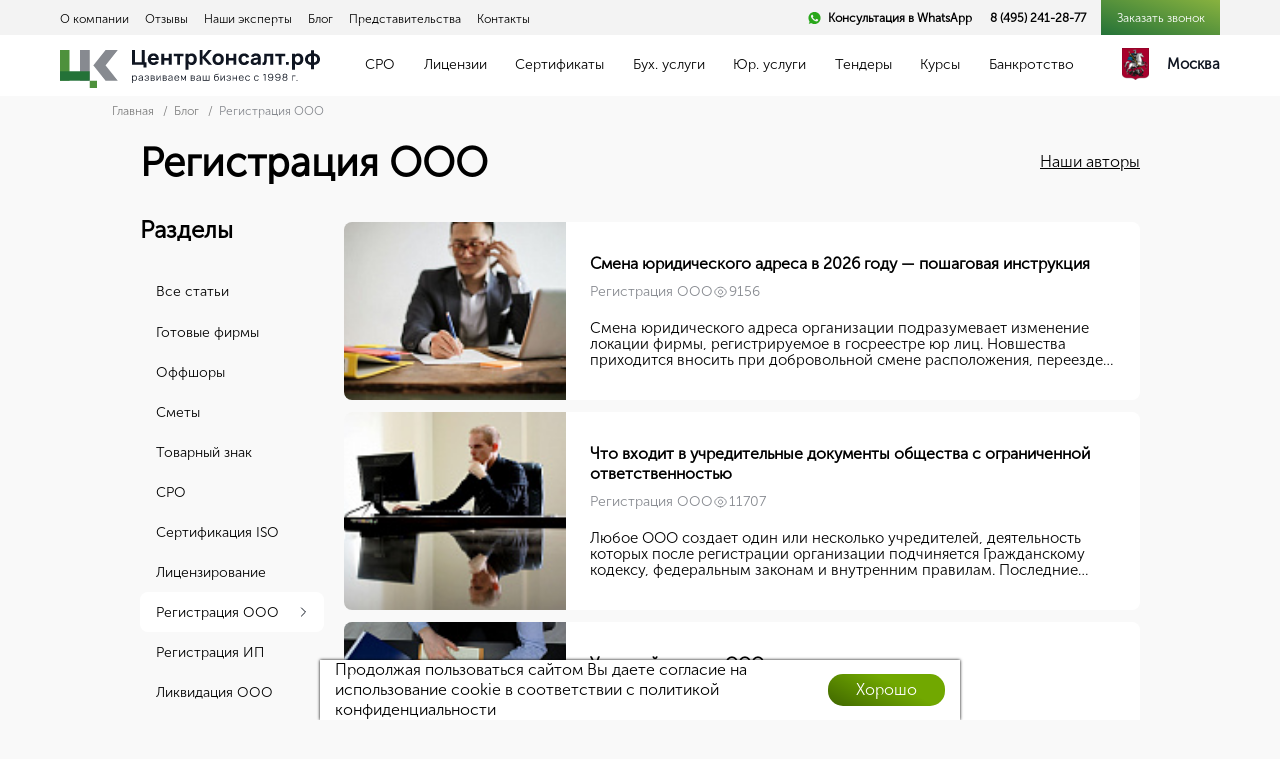

--- FILE ---
content_type: text/html; charset=UTF-8
request_url: https://xn--80ajpfhbgomfh1b.xn--p1ai/blog/registraciya-ooo/
body_size: 43204
content:
<!DOCTYPE html>
<html lang="ru" data-region="Москве">

<head data-is-admin="0">
    <meta charset="UTF-8">
    <meta name="viewport" content="width=device-width">
    <meta name="apple-mobile-web-app-title" content="Регистрация ООО - Центрконсалт.рф">
    <link rel="shortcut icon" href="/favicon.ico" type="image/x-icon">
    <title>
        Регистрация ООО - Центрконсалт.рф    </title>
    
    <meta property="og:url" content="https://xn--80ajpfhbgomfh1b.xn--p1ai/blog/registraciya-ooo/">
    <meta property="og:type" content="website">
    <meta property="og:site_name" content="Центрконсалт.рф">
    <meta property="og:title" content="Регистрация ООО - Центрконсалт.рф">
    <meta property="og:description" content="Мы оказываем разнообразные бизнес услуги в России по созданию и активной поддержке, развитию бизнеса. Наш опыт позволяет быстро решать задачи. Безошибочно находим требуемые решения с учетом региональных особенностей и ваших возможностей">    <meta property="og:image" content="https://xn--80ajpfhbgomfh1b.xn--p1ai/media/ckNewLogo_1.svg">            <!-- STYLES -->
        
    
                                        <!-- SCRIPTS -->
            <!--  -->

                                                        

    
    

    
    <!-- <1script async src="https://code.jivosite.com/widget/VEpmaufZPM"></1script>
    <1script async src="https://script.marquiz.ru/v1.js"></1script>
    <1script async src="https://widgets.getsitecontrol.com/85795/script.js"></1script> -->

    
    <!-- GP | Metrics and scripts -->
    <meta name="google-site-verification" content="m4GnrPw9FstiKX6R39r79rJmJ2nC6PavM1vglQ00_JA" />
    
    
    <!-- !END > GP | Metrics and scripts -->



        

    <link href="/local/templates/centrconsult-new/components/bitrix/breadcrumb/blog/style.css?16883309361223" type="text/css"  rel="stylesheet" />
<link href="/local/templates/centrconsult-new/components/bitrix/menu/blog_right/style.css?1688330936883" type="text/css"  rel="stylesheet" />
<link href="/local/templates/centrconsult-new/components/bitrix/news.list/blog_popular/style.css?1688330936376" type="text/css"  rel="stylesheet" />
<link href="/local/templates/centrconsult-new/components/bitrix/news/blog/bitrix/news.list/.default/style.css?1688330936507" type="text/css"  rel="stylesheet" />
<link href="/local/templates/centrconsult-new/components/bitrix/system.pagenavigation/modern_blog/style.css?1688330936926" type="text/css"  rel="stylesheet" />
<link href="/local/templates/centrconsult-new/components/bitrix/form.result.new/get_license_new/style.css?1711477362666" type="text/css"  rel="stylesheet" />
<link href="/local/templates/centrconsult-new/assets/style/jquery.fancybox.min.css?168833093612795" type="text/css"  data-template-style="true"  rel="stylesheet" />
<link href="/local/templates/centrconsult-new/assets/style/style.css?1761424447165494" type="text/css"  data-template-style="true"  rel="stylesheet" />
<link href="/local/templates/centrconsult-new/changed_styles.css?1722870764113312" type="text/css"  data-template-style="true"  rel="stylesheet" />
<link href="/local/templates/centrconsult-new/new_styles.css?1768502711315496" type="text/css"  data-template-style="true"  rel="stylesheet" />
<link href="/local/templates/centrconsult-new/vendor/public/lightgallery/css/lightgallery.min.css?168833093720458" type="text/css"  data-template-style="true"  rel="stylesheet" />
<link href="/local/templates/centrconsult-new/assets/style/font-awesome/font-awesome_css_font-awesome.min.css?168833093631000" type="text/css"  data-template-style="true"  rel="stylesheet" />
<link href="/local/templates/centrconsult-new/style-lic.css?176850271129067" type="text/css"  data-template-style="true"  rel="stylesheet" />
<link href="/local/components/gp/detectcity/templates/.default/style.css?1769145049260" type="text/css"  data-template-style="true"  rel="stylesheet" />
<link href="/local/templates/centrconsult-new/components/bitrix/form.result.new/get_license/style.css?1688330936666" type="text/css"  data-template-style="true"  rel="stylesheet" />
<link href="/local/templates/centrconsult-new/components/bitrix/form.result.new/call_request_blog/style.css?17382555735256" type="text/css"  data-template-style="true"  rel="stylesheet" />
<link href="/local/templates/centrconsult-new/components/bitrix/form.result.new/call_request/style.css?17304913115256" type="text/css"  data-template-style="true"  rel="stylesheet" />
<link href="/local/templates/centrconsult-new/components/bitrix/form.result.new/call_request_disc/style.css?17304913115684" type="text/css"  data-template-style="true"  rel="stylesheet" />
<link href="/local/templates/centrconsult-new/components/bitrix/form.result.new/course/style.css?16883309363258" type="text/css"  data-template-style="true"  rel="stylesheet" />
<link href="/local/templates/centrconsult-new/components/bitrix/form.result.new/call_request_second_licence_block/style.css?17253517824215" type="text/css"  data-template-style="true"  rel="stylesheet" />
<link href="/local/templates/centrconsult-new/components/bitrix/form.result.new/quick_license/style.css?16883309361075" type="text/css"  data-template-style="true"  rel="stylesheet" />
<link href="/local/templates/centrconsult-new/components/bitrix/form.result.new/course_form/style.css?1611673467542" type="text/css"  data-template-style="true"  rel="stylesheet" />
<link href="/local/templates/centrconsult-new/template_styles.css?1738255573261" type="text/css"  data-template-style="true"  rel="stylesheet" />

    
    
    












<link rel="canonical" href="https://xn--80ajpfhbgomfh1b.xn--p1ai/blog/registraciya-ooo/">




















<meta name="keywords" content="ЦентрКонсалт" />
<meta name="description" content="Ресурс с информацией о процессе регистрации общества с ограниченной ответственностью. Здесь вы найдете материалы на эту тему, а также свежие новости и статьи." />


        <meta name="yandex-verification" content="a41bd601ddad35c9" />
    
        <meta name="google-site-verification" content="89iSWhnDhxCqkht89tsX5jbGGS7hD9_FDUFAOs2584Y" />
    
    

        <!-- Marquiz script start -->
    
    <!-- Marquiz script end -->
    </head>

<body>
    <div class="page-wrapper" id="pageWrapper">
        

        <!-- blacked--white -->

        <div class="header-new">
            <div class="header-new__c">
                <div class="header-new__top-wrap">
                    <div class="header-new__top cont-lg cont">
                        <ul class="header-new__top-menu">
                            <li class="header-new__top-menu-item"><a href="/o-kompanii/" class="header-new__top-menu-link">О компании</a></li>
                            <li class="header-new__top-menu-item"><a href="/otzyvy/" class="header-new__top-menu-link">Отзывы</a></li>
                            <li class="header-new__top-menu-item"><a href="/team/" class="header-new__top-menu-link">Наши эксперты</a></li>
                            <li class="header-new__top-menu-item"><a href="/blog/" class="header-new__top-menu-link">Блог</a></li>
                            <li class="header-new__top-menu-item"><a href="/cities/" class="header-new__top-menu-link">Представительства</a></li>
                            <li class="header-new__top-menu-item"><a href="/contacts/" class="header-new__top-menu-link">Контакты</a></li>
                        </ul>
                        <div class="header-new__top-contacts">


                            <a class="header-new-wa" href="https://api.whatsapp.com/send?phone=79371651476" target="_blank">
                                Консультация в WhatsApp
                            </a>
                            <a href="tel:8 (495) 241-28-77" class="mgo-number header-new__top-contacts-phone">8 (495) 241-28-77</a>
                            <button class="header-new__top-contacts-btn">
                                <span>Заказать звонок</span>
                            </button>
                        </div>
                    </div>
                </div>
                <div class="header-new__main cont-lg cont">
                    <a href="/" class="header-new__logo">
                        <img decoding="async"  data-cfasync="false"     src="/local/templates/centrconsult-new/assets/images/ck_logotype_new.svg" alt="" class='demilazyload' srcset="data:image/svg+xml;charset=utf-8,%3Csvg%20xmlns%3D%27http%3A%2F%2Fwww.w3.org%2F2000%2Fsvg%27%20width%3D%27%27%20height%3D%27%27%20viewBox%3D%270%200%20194%2069%27%2F%3E" />
                    </a>


                    <ul class="header-new__main-menu">

                                                <li class="header-new__main-menu-item">
                            <a href="/vstuplenie-v-sro1/" class=" header-new__main-menu-link">СРО</a>

                            <div class="header__sub-nav container-fluid">
                                <div class="container-xl d-flex text-left flex-wrap flex-md-nowrap">

                                    <ul class="header-nav-left">
                                                                                                                                                                <li>                                            <span data-menu="1040">СРО</span>                                        </li>

                                                                                                                        <li>                                            <span data-menu="1039">Типы СРО</span>                                        </li>

                                                                                                                        
                                        <li><a data-menu="help" href="/specialisty-sro/ ">Специалисты НРС</a>
                                        </li>
                                        
                                        <li><a data-menu="help" href="/nezavisimaya-otsenka-kvalifikatsii/ ">Независимая оценка квалификации</a>
                                        </li>
                                                                            </ul>
                                    

                                                                                                            <ul class="h-menu-3" data-menu="1040">
                                        
                                        <li><a data-menu="5094" href="/dopusk-sro/">Допуск СРО</a>
                                                                                    </li>

                                        
                                        <li><a data-menu="4928" href="/vstuplenie-v-sro1/">Вступить в СРО</a>
                                                                                    </li>

                                        
                                        <li><a data-menu="18712" href="/gotovy-firmy-s-sro/">Готовые фирмы с СРО</a>
                                                                                    </li>

                                        
                                        <li><a data-menu="7868" href="/proverka-sro/">Сопровождение проверок СРО</a>
                                                                                    </li>

                                        
                                        <li><a data-menu="5184" href="/federal-center-sro/">Федеральный Центр СРО</a>
                                                                                    </li>

                                                                            </ul>

                                                                                                            <ul class="h-menu-3" data-menu="1039">
                                        
                                        <li><a data-menu="7851" href="/sro-stroitelstvo/">СРО Строителей</a>
                                                                                    </li>

                                        
                                        <li><a data-menu="7855" href="/vstuplenie-v-sro-proektirovshikov/">СРО Проектировщиков</a>
                                                                                    </li>

                                        
                                        <li><a data-menu="7864" href="/sro-energoauditorov/">СРО Энергоаудиторов</a>
                                                                                    </li>

                                        
                                        <li><a data-menu="7860" href="/sro-izyskaniya/">СРО на инженерные изыскания</a>
                                                                                    </li>

                                                                            </ul>

                                                                                                            <div class="h-menu-3" data-menu="help" style="display: block;">
                                        <div class="h-menu-choose">
                                            <img decoding="async"  data-cfasync="false"     src="/local/templates/centrconsult-new/assets/images/handpic.svg" alt="" class='demilazyload' srcset="data:image/svg+xml;charset=utf-8,%3Csvg%20xmlns%3D%27http%3A%2F%2Fwww.w3.org%2F2000%2Fsvg%27%20width%3D%27%27%20height%3D%27%27%20viewBox%3D%270%200%20194%2069%27%2F%3E" />
                                            <p>
                                                Выберите нужную вам услугу
                                            </p>
                                        </div>
                                    </div>
                                    <div class="h-menu-help">
                                        <img decoding="async"  data-cfasync="false"     src="/local/templates/centrconsult-new/assets/images/help-img_new.png" alt="" class="h-menu-help-photo demilazyload" srcset="data:image/svg+xml;charset=utf-8,%3Csvg%20xmlns%3D%27http%3A%2F%2Fwww.w3.org%2F2000%2Fsvg%27%20width%3D%27203%27%20height%3D%27230%27%20viewBox%3D%270%200%20194%2069%27%2F%3E" />
                                        <div class="h-menu-help-text">
                                            <div class="h-menu-help-title">
                                                Я помогу вам разобраться!
                                            </div>
                                            <div class="h-menu-help-name">
                                                Виктория Абрамова
                                            </div>
                                            <div class="h-menu-help-desc">
                                                эксперт с 7 летним опытом
                                            </div>

                                        </div>
                                        <button class="anim-btn serv-page__head-btn-grad h-menu-btn">
                                            <span class="btn-text">
                                                Бесплатная консультация
                                            </span>
                                            <span class="anim"></span>
                                        </button>
                                    </div>
                                </div>
                            </div>

                        </li>
                                                <li class="header-new__main-menu-item">
                            <a href="/licenzii/" class=" header-new__main-menu-link">Лицензии</a>

                            <div class="header__sub-nav container-fluid">
                                <div class="container-xl d-flex text-left flex-wrap flex-md-nowrap">

                                    <ul class="header-nav-left">
                                                                                                                                                                <li><a data-menu="1041" href="/obrazovatelnaya-licenziya/">Образовательная лицензия</a>
                                                                                    </li>

                                                                                                                        <li><a data-menu="1042" href="/medicinskaya-licenziya/">Медицинская лицензия</a>
                                                                                    </li>

                                                                                                                        <li><a data-menu="1043" href="/licenziya-na-alkogol/">Лицензия на алкоголь</a>
                                                                                    </li>

                                                                                                                        <li><a data-menu="1044" href="/licenziya-na-metall/">Лицензия на металл</a>
                                                                                    </li>

                                                                                                                        <li><a data-menu="1045" href="/licenziya-na-othody/">Лицензия на отходы</a>
                                                                                    </li>

                                                                                                                        <li><a data-menu="1046" href="/licenziya-mchs/">Лицензия МЧС</a>
                                                                                    </li>

                                                                                                                        <li><a data-menu="1047" href="/licenziya-na-restavraciyu/">Лицензия Минкультуры</a>
                                                                                    </li>

                                                                                                                        <li>                                            <span data-menu="1048">Лицензии ФСБ</span>                                        </li>

                                                                                                                        <li>                                            <span data-menu="1049">Лицензии Ростехнадзора</span>                                        </li>

                                                                                                                        <li>                                            <span data-menu="1069">Табачная лицензия</span>                                        </li>

                                                                                                                        
                                        <li><a data-menu="help" href="/litsenziya-ministerstva-oborony-/ ">Лицензия Министерства обороны</a>
                                        </li>
                                        
                                        <li><a data-menu="help" href="/litsenziya-minpromtorga/ ">Лицензия Минпромторга</a>
                                        </li>
                                        
                                        <li><a data-menu="help" href="/licenziya-zhkh/ ">Лицензия ЖКХ</a>
                                        </li>
                                        
                                        <li><a data-menu="help" href="/licenziya-na-pogruzochno-razgruzochnuyu-deyatelnost/ ">Лицензия на погрузочно-разгрузочную деятельность</a>
                                        </li>
                                        
                                        <li><a data-menu="help" href="/licenziya-chop/ ">Лицензия ЧОП</a>
                                        </li>
                                                                            </ul>
                                    

                                                                                                            <ul class="h-menu-3" data-menu="1041">
                                        
                                        <li><a data-menu="8069" href="/licenziya-avtoshkoly/">Лицензия автошколы</a>
                                                                                    </li>

                                        
                                        <li><a data-menu="18099" href="/sostavlenie-obrazovatelnoy-programmy/">Составление образовательной программы</a>
                                                                                    </li>

                                                                            </ul>

                                                                                                            <ul class="h-menu-3" data-menu="1042">
                                        
                                        <li><a data-menu="135508" href="/litsenziya-iii/">Лицензия ИИИ</a>
                                                                                    </li>

                                        
                                        <li><a data-menu="18059" href="/licenziya-na-apteku/">Лицензия на аптеку</a>
                                                                                    </li>

                                        
                                        <li><a data-menu="135567" href="/litsenziya-dlya-salona-krasoty/">Лицензия для салона красоты</a>
                                                                                    </li>

                                        
                                        <li><a data-menu="135675" href="/litsenziya-na-stomatologiyu/">Лицензия на стоматологию</a>
                                                                                    </li>

                                        
                                        <li><a data-menu="135753" href="/litsenziya-na-massazh/">Лицензия на массаж</a>
                                                                                    </li>

                                        
                                        <li><a data-menu="135560" href="/litsenziya-na-meditsinskie-uslugi/">Лицензия на медицинские услуги</a>
                                                                                    </li>

                                        
                                        <li><a data-menu="18063" href="/litsenziya-na-medosmotr/">Лицензия на медосмотр</a>
                                                                                    </li>

                                        
                                        <li><a data-menu="135758" href="/litsenziya-na-predreysovye-osmotry-voditeley/">Лицензия на предрейсовые осмотры водителей</a>
                                                                                    </li>

                                        
                                        <li><a data-menu="135670" href="/litsenziya-na-medtekhniku/">Лицензия на медтехнику</a>
                                                                                    </li>

                                        
                                        <li><a data-menu="18601" href="/farmacevticheskaya-licenziya/">Фармацевтическая лицензия</a>
                                                                                    </li>

                                        
                                        <li><a data-menu="135762" href="/veterinarnaya-litsenziya/">Ветеринарная лицензия</a>
                                                                                    </li>

                                                                            </ul>

                                                                                                            <ul class="h-menu-3" data-menu="1043">
                                        
                                        <li><a data-menu="8043" href="/litsenziya-na-alkogol-dlya-magazinov/">Лицензия на алкоголь для магазинов</a>
                                                                                    </li>

                                        
                                        <li><a data-menu="8070" href="/litsenziya-na-alkogol-dlya-kafe/">Лицензия на алкоголь для кафе</a>
                                                                                    </li>

                                        
                                        <li><a data-menu="135822" href="/litsenziya-na-proizvodstvo-alkogolya/">Лицензия на производство алкоголя</a>
                                                                                    </li>

                                                                            </ul>

                                                                                                            <ul class="h-menu-3" data-menu="1044">
                                        
                                        <li><a data-menu="5030" href="/litsenziya-na-lom-tsvetnykh-metallov/">Лицензия на лом цветных металлов</a>
                                                                                    </li>

                                                                            </ul>

                                                                                                            <ul class="h-menu-3" data-menu="1045">
                                        
                                        <li><a data-menu="5129" href="/litsenziya-na-utilizatsiyu-otkhodov/">Лицензия на утилизацию отходов</a>
                                                                                    </li>

                                        
                                        <li><a data-menu="18730" href="/licenziya-4-klass-otkhodov/">Лицензия 4 класс отходов</a>
                                                                                    </li>

                                                                            </ul>

                                                                                                            <ul class="h-menu-3" data-menu="1046">
                                        
                                        <li><a data-menu="18052" href="/licenziya-mchs-na-pozharnuyu-signalizatsiyu/">Лицензия МЧС на пожарную сигнализацию</a>
                                                                                    </li>

                                        
                                        <li><a data-menu="5157" href="/akkreditatsiya-mchs/">Аккредитация МЧС</a>
                                                                                    </li>

                                        
                                        <li><a data-menu="5138" href="/kupit-gotovuyu-firmu-ooo-s-pozharnoj-licenziej/">Купить готовую фирму ООО с пожарной лицензией</a>
                                                                                    </li>

                                                                            </ul>

                                                                                                            <ul class="h-menu-3" data-menu="1047">
                                        
                                        <li><a data-menu="8094" href="/litsenziya-na-restavratsiyu/">Лицензия на реставрацию</a>
                                                                                    </li>

                                                                            </ul>

                                                                                                            <ul class="h-menu-3" data-menu="1048">
                                        
                                        <li><a data-menu="4937" href="/litsenziya-fsb-na-gostaynu/">Лицензия ФСБ на гостайну</a>
                                                                                    </li>

                                        
                                        <li><a data-menu="18662" href="/licenziya-fsb-na-kriptografiyu/">Лицензия ФСБ на криптографию</a>
                                                                                    </li>

                                        
                                        <li><a data-menu="18684" href="/audit-i-prodlenie-litsenzii-fsb/">Аудит и продление лицензии ФСБ</a>
                                                                                    </li>

                                        
                                        <li><a data-menu="8072" href="/licenziya-na-tahografy/">Лицензия на тахографы</a>
                                                                                    </li>

                                        
                                        <li><a data-menu="5109" href="/licenziya-fstek/">Лицензия ФСТЭК</a>
                                                                                    </li>

                                                                            </ul>

                                                                                                            <ul class="h-menu-3" data-menu="1049">
                                        
                                        <li><a data-menu="4981" href="/licenziya-na-ekspluataciyu-himicheski-opasnyh-proizvodstvennyh-obektov/">Лицензия на эксплуатацию ОПО</a>
                                                                                    </li>

                                        
                                        <li><a data-menu="5172" href="/ekspertiza-promyshlennoj-bezopasnosti/">Экспертиза промышленной безопасности</a>
                                                                                    </li>

                                        
                                        <li><a data-menu="5053" href="/registraciya-elektrolaboratorii/">Регистрация электролаборатории</a>
                                                                                    </li>

                                                                            </ul>

                                                                                                            <ul class="h-menu-3" data-menu="1069">
                                        
                                        <li><a data-menu="136902" href="/litsenziya-na-prodazhu-tabachnykh-izdeliy-v-roznitsu/">Лицензия на продажу табачных изделий в розницу</a>
                                                                                    </li>

                                                                            </ul>

                                                                                                            <div class="h-menu-3" data-menu="help" style="display: block;">
                                        <div class="h-menu-choose">
                                            <img decoding="async"  data-cfasync="false"     src="/local/templates/centrconsult-new/assets/images/handpic.svg" alt="" class='demilazyload' />
                                            <p>
                                                Выберите нужную вам услугу
                                            </p>
                                        </div>
                                    </div>
                                    <div class="h-menu-help">
                                        <img decoding="async"  data-cfasync="false"     src="/local/templates/centrconsult-new/assets/images/help-img_new.png" alt="" class="h-menu-help-photo demilazyload" srcset="data:image/svg+xml;charset=utf-8,%3Csvg%20xmlns%3D%27http%3A%2F%2Fwww.w3.org%2F2000%2Fsvg%27%20width%3D%27203%27%20height%3D%27230%27%20viewBox%3D%270%200%20194%2069%27%2F%3E" />
                                        <div class="h-menu-help-text">
                                            <div class="h-menu-help-title">
                                                Я помогу вам разобраться!
                                            </div>
                                            <div class="h-menu-help-name">
                                                Виктория Абрамова
                                            </div>
                                            <div class="h-menu-help-desc">
                                                эксперт с 7 летним опытом
                                            </div>

                                        </div>
                                        <button class="anim-btn serv-page__head-btn-grad h-menu-btn">
                                            <span class="btn-text">
                                                Бесплатная консультация
                                            </span>
                                            <span class="anim"></span>
                                        </button>
                                    </div>
                                </div>
                            </div>

                        </li>
                                                <li class="header-new__main-menu-item">
                            <a href="/sertifikaty-iso/" class=" header-new__main-menu-link">Сертификаты</a>

                            <div class="header__sub-nav container-fluid">
                                <div class="container-xl d-flex text-left flex-wrap flex-md-nowrap">

                                    <ul class="header-nav-left">
                                                                                                                                                                <li><a data-menu="1050" href="/sertifikaty-iso/">Сертификаты ISO</a>
                                                                                    </li>

                                                                                                                        <li>                                            <span data-menu="1051">Таможенные и международные сертификаты</span>                                        </li>

                                                                                                                        <li>                                            <span data-menu="1052">Документы на продукцию</span>                                        </li>

                                                                                                                        
                                        <li><a data-menu="help" href="/sertifikat-ohsas-18000/ ">Сертификат OHSAS 18001</a>
                                        </li>
                                        
                                        <li><a data-menu="help" href="/sertifikat-haasp-22000/ ">Сертификат ХАССП 22000</a>
                                        </li>
                                        
                                        <li><a data-menu="help" href="/sertifikat-rpo/ ">Сертификат РПО</a>
                                        </li>
                                        
                                        <li><a data-menu="help" href="/sertifikat-rdi/ ">Сертификат РДИ</a>
                                        </li>
                                        
                                        <li><a data-menu="help" href="/sertifikat-st-1/ ">Сертификат СТ-1</a>
                                        </li>
                                        
                                        <li><a data-menu="help" href="/sertifikat-delovoj-reputacii/ ">Сертификат деловой репутации</a>
                                        </li>
                                        
                                        <li><a data-menu="help" href="/dobrovolnyj-pozharnyj-sertifikat/ ">Добровольный пожарный сертификат</a>
                                        </li>
                                        
                                        <li><a data-menu="help" href="/otkaznoe-pismo-pozharnoj-bezopasnosti/ ">Отказное письмо пожарной безопасности</a>
                                        </li>
                                                                            </ul>
                                    

                                                                                                            <ul class="h-menu-3" data-menu="1050">
                                        
                                        <li><a data-menu="5038" href="/sertifikat-iso-9001/">Сертификат ISO 9001</a>
                                                                                    </li>

                                        
                                        <li><a data-menu="5113" href="/sertifikat-iso-13485/">Сертификат ISO 13485</a>
                                                                                    </li>

                                        
                                        <li><a data-menu="5047" href="/sertifikat-iso-14001/">Сертификат ISO 14001</a>
                                                                                    </li>

                                        
                                        <li><a data-menu="5108" href="/sertifikat-iso-ts-16949/">Сертификат ISO/TS 16949</a>
                                                                                    </li>

                                        
                                        <li><a data-menu="5111" href="/sertifikat-iso-22301/">Сертификат ISO 22301</a>
                                                                                    </li>

                                        
                                        <li><a data-menu="5112" href="/sertifikat-iso-22716/">Сертификат ISO 22716</a>
                                                                                    </li>

                                        
                                        <li><a data-menu="5049" href="/sertifikat-iso-27001/">Сертификат ISO 27001</a>
                                                                                    </li>

                                        
                                        <li><a data-menu="5110" href="/sertifikat-iso-29001/">Сертификат ISO 29001</a>
                                                                                    </li>

                                        
                                        <li><a data-menu="5050" href="/sertifikat-iso-51001/">Сертификат ИСО 51001</a>
                                                                                    </li>

                                                                            </ul>

                                                                                                            <ul class="h-menu-3" data-menu="1051">
                                        
                                        <li><a data-menu="5103" href="/sertifikat-tamozhennogo-soyuza/">Сертификат таможенного союза</a>
                                                                                    </li>

                                        
                                        <li><a data-menu="5100" href="/deklaraciya-tamozhennogo-soyuza/">Декларация таможенного союза</a>
                                                                                    </li>

                                        
                                        <li><a data-menu="5328" href="/evropejskij-sertifikat-kachestva-se/">Европейский сертификат качества СЕ</a>
                                                                                    </li>

                                                                            </ul>

                                                                                                            <ul class="h-menu-3" data-menu="1052">
                                        
                                        <li><a data-menu="5327" href="/protokol-ispytaniya-na-produkciyu/">Протокол испытания на продукцию</a>
                                                                                    </li>

                                        
                                        <li><a data-menu="5325" href="/pasport-kachestva-na-produkciyu/">Паспорт качества на продукцию</a>
                                                                                    </li>

                                        
                                        <li><a data-menu="5323" href="/pasport-msds/">Паспорт MSDS</a>
                                                                                    </li>

                                        
                                        <li><a data-menu="5322" href="/tehnicheskie-usloviya/">Технические условия</a>
                                                                                    </li>

                                                                            </ul>

                                                                                                            <div class="h-menu-3" data-menu="help" style="display: block;">
                                        <div class="h-menu-choose">
                                            <img decoding="async"  data-cfasync="false"     src="/local/templates/centrconsult-new/assets/images/handpic.svg" alt="" class='demilazyload' />
                                            <p>
                                                Выберите нужную вам услугу
                                            </p>
                                        </div>
                                    </div>
                                    <div class="h-menu-help">
                                        <img decoding="async"  data-cfasync="false"     src="/local/templates/centrconsult-new/assets/images/help-img_new.png" alt="" class="h-menu-help-photo demilazyload" srcset="data:image/svg+xml;charset=utf-8,%3Csvg%20xmlns%3D%27http%3A%2F%2Fwww.w3.org%2F2000%2Fsvg%27%20width%3D%27203%27%20height%3D%27230%27%20viewBox%3D%270%200%20194%2069%27%2F%3E" />
                                        <div class="h-menu-help-text">
                                            <div class="h-menu-help-title">
                                                Я помогу вам разобраться!
                                            </div>
                                            <div class="h-menu-help-name">
                                                Виктория Абрамова
                                            </div>
                                            <div class="h-menu-help-desc">
                                                эксперт с 7 летним опытом
                                            </div>

                                        </div>
                                        <button class="anim-btn serv-page__head-btn-grad h-menu-btn">
                                            <span class="btn-text">
                                                Бесплатная консультация
                                            </span>
                                            <span class="anim"></span>
                                        </button>
                                    </div>
                                </div>
                            </div>

                        </li>
                                                <li class="header-new__main-menu-item">
                            <a href="/buhgalterskie-uslugi/" class=" header-new__main-menu-link">Бух. услуги</a>

                            <div class="header__sub-nav container-fluid">
                                <div class="container-xl d-flex text-left flex-wrap flex-md-nowrap">

                                    <ul class="header-nav-left">
                                                                                
                                        <li><a data-menu="help" href="/buhgalterskie-uslugi/ ">Бух. услуги</a>
                                        </li>
                                        
                                        <li><a data-menu="help" href="/buhgalterskij-autsorsing/ ">Бухгалтерский аутсорсинг</a>
                                        </li>
                                        
                                        <li><a data-menu="help" href="/vosstanovlenie-buhgalterii/ ">Восстановление бухгалтерского учета</a>
                                        </li>
                                        
                                        <li><a data-menu="help" href="/kadrovyj-uchet/ ">Кадровый учет</a>
                                        </li>
                                        
                                        <li><a data-menu="help" href="/buhgalterskoe-obsluzhivanie/ ">Бухгалтерское обслуживание</a>
                                        </li>
                                        
                                        <li><a data-menu="help" href="/vedenie-buhgalterskogo-ucheta/ ">Ведение бухгалтерского учета</a>
                                        </li>
                                        
                                        <li><a data-menu="help" href="/usluga-registratsii-v-sisteme--chestnyy-znak/ ">Услуга регистрации в системе "Честный знак"</a>
                                        </li>
                                        
                                        <li><a data-menu="help" href="/obsluzhivanie-po-rabote-c-vsd-v-fgis-merkuriy/ ">Обслуживание по работе c ВСД в ФГИС Меркурий</a>
                                        </li>
                                        
                                        <li><a data-menu="help" href="/vedenie-upravlencheskogo-uchyeta/ ">Ведение управленческого учёта</a>
                                        </li>
                                        
                                        <li><a data-menu="help" href="/vedenie-egais/ ">Ведение ЕГАИС (лес)</a>
                                        </li>
                                        
                                        <li><a data-menu="help" href="/vedenie-egais-alkogol/ ">Ведение ЕГАИС (алкоголь)</a>
                                        </li>
                                        
                                        <li><a data-menu="help" href="/umenshit-nalog-usn-na-strakhovye-vznosy/ ">Уменьшить налог усн на страховые взносы</a>
                                        </li>
                                                                            </ul>
                                                                        <div class="h-menu-3" data-menu="help" style="display: block;">
                                        <div class="h-menu-choose">
                                            <img decoding="async"  data-cfasync="false"     src="/local/templates/centrconsult-new/assets/images/handpic.svg" alt="" class='demilazyload' />
                                            <p>
                                                Выберите нужную вам услугу
                                            </p>
                                        </div>
                                    </div>
                                    <div class="h-menu-help">
                                        <img decoding="async"  data-cfasync="false"     src="/local/templates/centrconsult-new/assets/images/help-img_new.png" alt="" class="h-menu-help-photo demilazyload" srcset="data:image/svg+xml;charset=utf-8,%3Csvg%20xmlns%3D%27http%3A%2F%2Fwww.w3.org%2F2000%2Fsvg%27%20width%3D%27203%27%20height%3D%27230%27%20viewBox%3D%270%200%20194%2069%27%2F%3E" />
                                        <div class="h-menu-help-text">
                                            <div class="h-menu-help-title">
                                                Я помогу вам разобраться!
                                            </div>
                                            <div class="h-menu-help-name">
                                                Виктория Абрамова
                                            </div>
                                            <div class="h-menu-help-desc">
                                                эксперт с 7 летним опытом
                                            </div>

                                        </div>
                                        <button class="anim-btn serv-page__head-btn-grad h-menu-btn">
                                            <span class="btn-text">
                                                Бесплатная консультация
                                            </span>
                                            <span class="anim"></span>
                                        </button>
                                    </div>
                                </div>
                            </div>

                        </li>
                                                <li class="header-new__main-menu-item">
                            <a href="/yuridicheskie-uslugi/" class=" header-new__main-menu-link">Юр. услуги</a>

                            <div class="header__sub-nav container-fluid">
                                <div class="container-xl d-flex text-left flex-wrap flex-md-nowrap">

                                    <ul class="header-nav-left">
                                                                                                                                                                <li>                                            <span data-menu="1053">Регистрация бизнеса</span>                                        </li>

                                                                                                                        <li>                                            <span data-menu="1054">Ликвидация бизнеса</span>                                        </li>

                                                                                                                        <li>                                            <span data-menu="1055">Реорганизация и изменения</span>                                        </li>

                                                                                                                        <li>                                            <span data-menu="1056">Банкротство и взыскание долгов</span>                                        </li>

                                                                                                                        <li>                                            <span data-menu="1057">Консалтинг</span>                                        </li>

                                                                                                                        <li>                                            <span data-menu="1058">Документы и разрешения</span>                                        </li>

                                                                                                                        <li>                                            <span data-menu="1059">Безопасность и аттестация</span>                                        </li>

                                                                                                                        <li>                                            <span data-menu="1060">Другое</span>                                        </li>

                                                                                                                        
                                        <li><a data-menu="help" href="/razrabotka-paketa-dokumentov-po-personalnym-dannym/ ">Разработка пакета документов по персональным данным</a>
                                        </li>
                                                                            </ul>
                                    

                                                                                                            <ul class="h-menu-3" data-menu="1053">
                                        
                                        <li><a data-menu="4946" href="/registraciya-ooo/">Регистрация ООО</a>
                                                                                    </li>

                                        
                                        <li><a data-menu="4945" href="/registraciya-ip/">Регистрация ИП</a>
                                                                                    </li>

                                        
                                        <li><a data-menu="18703" href="/nalogovaya-registratsiya-ooo/">Налоговая регистрация ООО</a>
                                                                                    </li>

                                        
                                        <li><a data-menu="5044" href="/registraciya-yuridicheskih-lic/">Регистрация юридических лиц</a>
                                                                                    </li>

                                        
                                        <li><a data-menu="4950" href="/torgovaya-marka/">Регистрация товарного знака</a>
                                                                                    </li>

                                        
                                        <li><a data-menu="18729" href="/mezhdunarodnaya-registratsiya-tovarnogo-znaka/">Международная регистрация товарного знака</a>
                                                                                    </li>

                                        
                                        <li><a data-menu="5187" href="/registraciya-tovarnoj-marki/">Регистрация товарной марки</a>
                                                                                    </li>

                                        
                                        <li><a data-menu="18094" href="/registratsiya-v-fips/">Регистрация в ФИПС</a>
                                                                                    </li>

                                        
                                        <li><a data-menu="5158" href="/raschetnyj-schet-dlya-ip/">Расчетный счет для ИП</a>
                                                                                    </li>

                                                                            </ul>

                                                                                                            <ul class="h-menu-3" data-menu="1054">
                                        
                                        <li><a data-menu="4933" href="/likvidaciya-ooo/">Ликвидация ООО</a>
                                                                                    </li>

                                        
                                        <li><a data-menu="5098" href="/dobrovolnaya-likvidaciya/">Добровольная ликвидация</a>
                                                                                    </li>

                                        
                                        <li><a data-menu="8131" href="/likvidaciya-ooo-s-dolgami/">Ликвидация ооо с долгами</a>
                                                                                    </li>

                                        
                                        <li><a data-menu="18725" href="/likvidatsiya-nulevogo-ooo/">Ликвидация нулевого ООО</a>
                                                                                    </li>

                                        
                                        <li><a data-menu="18726" href="/likvidatsiya-ooo-s-odnim-uchreditelem/">Ликвидация ооо с одним учредителем</a>
                                                                                    </li>

                                        
                                        <li><a data-menu="18072" href="/zakrytie-biznesa/">Закрытие бизнеса</a>
                                                                                    </li>

                                        
                                        <li><a data-menu="8128" href="/zakrytie-ip/">Закрытие ИП</a>
                                                                                    </li>

                                                                            </ul>

                                                                                                            <ul class="h-menu-3" data-menu="1055">
                                        
                                        <li><a data-menu="4947" href="/reorganizaciya-predpriyatij/">Реорганизация ООО</a>
                                                                                    </li>

                                        
                                        <li><a data-menu="18080" href="/smena-direktora/">Смена директора</a>
                                                                                    </li>

                                        
                                        <li><a data-menu="18586" href="/vnesenie-izmenenij-v-egryul/">Внесение изменений в ЕГРЮЛ</a>
                                                                                    </li>

                                        
                                        <li><a data-menu="4956" href="/vypiska-iz-egryul/">Выписка из ЕГРЮЛ</a>
                                                                                    </li>

                                                                            </ul>

                                                                                                            <ul class="h-menu-3" data-menu="1056">
                                        
                                        <li><a data-menu="4931" href="/bankrotstvo-predpriyatij/">Банкротство предприятий</a>
                                                                                    </li>

                                        
                                        <li><a data-menu="18089" href="/priznanie-nesostoyatelnosti/">Признание несостоятельности</a>
                                                                                    </li>

                                        
                                        <li><a data-menu="4932" href="/vzyskanie-dolgov/">Взыскание долгов</a>
                                                                                    </li>

                                                                            </ul>

                                                                                                            <ul class="h-menu-3" data-menu="1057">
                                        
                                        <li><a data-menu="4939" href="/mezhdunarodnyj-biznes/">Международный бизнес</a>
                                                                                    </li>

                                        
                                        <li><a data-menu="5175" href="/patentovanie/">Патентование</a>
                                                                                    </li>

                                        
                                        <li><a data-menu="5166" href="/osparivanie-kadastrovoj-stoimosti/">Снижение кадастровой стоимости</a>
                                                                                    </li>

                                        
                                        <li><a data-menu="18319" href="/oformlenie-doma-v-sobstvennost/">Оформление дома в собственность</a>
                                                                                    </li>

                                                                            </ul>

                                                                                                            <ul class="h-menu-3" data-menu="1058">
                                        
                                        <li><a data-menu="18323" href="/razreshenie-na-stroitelstvo-izhs/">Разрешение на строительство ИЖС</a>
                                                                                    </li>

                                        
                                        <li><a data-menu="18334" href="/soglasovanie-stroitelstva-s-rosaviatsiey/">Согласование строительства с Росавиацией</a>
                                                                                    </li>

                                        
                                        <li><a data-menu="4957" href="/izgotovlenie-pechatej/">Изготовление печатей</a>
                                                                                    </li>

                                        
                                        <li><a data-menu="5156" href="/online-kassa/">Онлайн касса</a>
                                                                                    </li>

                                                                            </ul>

                                                                                                            <ul class="h-menu-3" data-menu="1059">
                                        
                                        <li><a data-menu="5321" href="/sout/">СОУТ</a>
                                                                                    </li>

                                        
                                        <li><a data-menu="5161" href="/attestaciya-rabochih-mest/">Аттестация рабочих мест</a>
                                                                                    </li>

                                                                            </ul>

                                                                                                            <ul class="h-menu-3" data-menu="1060">
                                        
                                        <li><a data-menu="4925" href="/gotovye-firmy/">Готовые фирмы</a>
                                                                                    </li>

                                        
                                        <li><a data-menu="4948" href="/yuridicheskie-adresa/">Юридические адреса</a>
                                                                                    </li>

                                        
                                        <li><a data-menu="4949" href="/yuridicheskoe-obsluzhivanie/">Юридическое обслуживание</a>
                                                                                    </li>

                                        
                                        <li><a data-menu="5165" href="/yuridicheskoe-soprovozhdenie/">Юридическое сопровождение</a>
                                                                                    </li>

                                        
                                        <li><a data-menu="5128" href="/postanovka-na-uchet-nvos/">Постановка на учет НВОС</a>
                                                                                    </li>

                                                                            </ul>

                                                                                                            <div class="h-menu-3" data-menu="help" style="display: block;">
                                        <div class="h-menu-choose">
                                            <img decoding="async"  data-cfasync="false"     src="/local/templates/centrconsult-new/assets/images/handpic.svg" alt="" class='demilazyload' />
                                            <p>
                                                Выберите нужную вам услугу
                                            </p>
                                        </div>
                                    </div>
                                    <div class="h-menu-help">
                                        <img decoding="async"  data-cfasync="false"     src="/local/templates/centrconsult-new/assets/images/help-img_new.png" alt="" class="h-menu-help-photo demilazyload" srcset="data:image/svg+xml;charset=utf-8,%3Csvg%20xmlns%3D%27http%3A%2F%2Fwww.w3.org%2F2000%2Fsvg%27%20width%3D%27203%27%20height%3D%27230%27%20viewBox%3D%270%200%20194%2069%27%2F%3E" />
                                        <div class="h-menu-help-text">
                                            <div class="h-menu-help-title">
                                                Я помогу вам разобраться!
                                            </div>
                                            <div class="h-menu-help-name">
                                                Виктория Абрамова
                                            </div>
                                            <div class="h-menu-help-desc">
                                                эксперт с 7 летним опытом
                                            </div>

                                        </div>
                                        <button class="anim-btn serv-page__head-btn-grad h-menu-btn">
                                            <span class="btn-text">
                                                Бесплатная консультация
                                            </span>
                                            <span class="anim"></span>
                                        </button>
                                    </div>
                                </div>
                            </div>

                        </li>
                                                <li class="header-new__main-menu-item">
                            <a href="/soprovozhdenie-v-tenderah/" class=" header-new__main-menu-link">Тендеры</a>

                            <div class="header__sub-nav container-fluid">
                                <div class="container-xl d-flex text-left flex-wrap flex-md-nowrap">

                                    <ul class="header-nav-left">
                                                                                                                                                                <li>                                            <span data-menu="1061">Составление и проверка смет</span>                                        </li>

                                                                                                                        <li>                                            <span data-menu="1062">Поиск и анализ тендеров</span>                                        </li>

                                                                                                                        <li><a data-menu="1063" href="/soprovozhdenie-v-tenderah/">Сопровождение в тендерах</a>
                                                                                    </li>

                                                                                                                        
                                        <li><a data-menu="help" href="/goszakupki/ ">Госзакупки</a>
                                        </li>
                                        
                                        <li><a data-menu="help" href="/ecp-i-akkreditaciya-na-etp/ ">ЭЦП и аккредитация на ЭТП</a>
                                        </li>
                                                                            </ul>
                                    

                                                                                                            <ul class="h-menu-3" data-menu="1061">
                                        
                                        <li><a data-menu="4952" href="/sostavlenie-smet/">Составление смет</a>
                                                                                    </li>

                                        
                                        <li><a data-menu="5148" href="/sostavlenie-smet-na-stroitelnye-raboty/">Сметы на строительные работы</a>
                                                                                    </li>

                                        
                                        <li><a data-menu="5149" href="/sostavlenie-smet-na-remontnye-raboty/">Сметы на ремонтные работы</a>
                                                                                    </li>

                                        
                                        <li><a data-menu="5151" href="/proverka-smetnoj-dokumentacii/">Проверка сметной документации</a>
                                                                                    </li>

                                                                            </ul>

                                                                                                            <ul class="h-menu-3" data-menu="1062">
                                        
                                        <li><a data-menu="4974" href="/poisk-i-analiz-tenderov/">Поиск и анализ тендеров</a>
                                                                                    </li>

                                        
                                        <li><a data-menu="4976" href="/podgotovka-formy-2-dlya-uchastiya-v-tenderah-aukcionah-goszakazah/">Форма 2 для аукциона</a>
                                                                                    </li>

                                                                            </ul>

                                                                                                            <ul class="h-menu-3" data-menu="1063">
                                        
                                        <li><a data-menu="4978" href="/bankovskaya-garantiya-i-tendernyj-kredit/">Банковская гарантия и тендерный кредит</a>
                                                                                    </li>

                                                                            </ul>

                                                                                                            <div class="h-menu-3" data-menu="help" style="display: block;">
                                        <div class="h-menu-choose">
                                            <img decoding="async"  data-cfasync="false"     src="/local/templates/centrconsult-new/assets/images/handpic.svg" alt="" class='demilazyload' />
                                            <p>
                                                Выберите нужную вам услугу
                                            </p>
                                        </div>
                                    </div>
                                    <div class="h-menu-help">
                                        <img decoding="async"  data-cfasync="false"     src="/local/templates/centrconsult-new/assets/images/help-img_new.png" alt="" class="h-menu-help-photo demilazyload" srcset="data:image/svg+xml;charset=utf-8,%3Csvg%20xmlns%3D%27http%3A%2F%2Fwww.w3.org%2F2000%2Fsvg%27%20width%3D%27203%27%20height%3D%27230%27%20viewBox%3D%270%200%20194%2069%27%2F%3E" />
                                        <div class="h-menu-help-text">
                                            <div class="h-menu-help-title">
                                                Я помогу вам разобраться!
                                            </div>
                                            <div class="h-menu-help-name">
                                                Виктория Абрамова
                                            </div>
                                            <div class="h-menu-help-desc">
                                                эксперт с 7 летним опытом
                                            </div>

                                        </div>
                                        <button class="anim-btn serv-page__head-btn-grad h-menu-btn">
                                            <span class="btn-text">
                                                Бесплатная консультация
                                            </span>
                                            <span class="anim"></span>
                                        </button>
                                    </div>
                                </div>
                            </div>

                        </li>
                                                <li class="header-new__main-menu-item">
                            <a href="/buhgalteriya/" class=" header-new__main-menu-link">Курсы</a>

                            <div class="header__sub-nav container-fluid">
                                <div class="container-xl d-flex text-left flex-wrap flex-md-nowrap">

                                    <ul class="header-nav-left">
                                                                                
                                        <li><a data-menu="help" href="/kursy-po-izyskaniyu/ ">Курсы по изысканию</a>
                                        </li>
                                        
                                        <li><a data-menu="help" href="/kursy-pervoj-pomoshi/ ">Курсы первой помощи</a>
                                        </li>
                                        
                                        <li><a data-menu="help" href="/kursy-po-proektirovaniyu/ ">Курсы по проектированию</a>
                                        </li>
                                        
                                        <li><a data-menu="help" href="/kursy-po-restavracii/ ">Курсы по реставрации</a>
                                        </li>
                                        
                                        <li><a data-menu="help" href="/obshestroitelnye-programmy/ ">Курсы по строительству</a>
                                        </li>
                                        
                                        <li><a data-menu="help" href="/buhgalteriya/ ">Курсы для бухгалтеров</a>
                                        </li>
                                        
                                        <li><a data-menu="help" href="/pedagogika/ ">Курсы для педагогов</a>
                                        </li>
                                        
                                        <li><a data-menu="help" href="/yurisprudenciya/ ">Курсы для юристов</a>
                                        </li>
                                        
                                        <li><a data-menu="help" href="/kursy-po-ohrane-truda/ ">Курсы по охране труда</a>
                                        </li>
                                        
                                        <li><a data-menu="help" href="/obuchenie-rabochim-professiyam/ ">Обучение рабочим профессиям</a>
                                        </li>
                                        
                                        <li><a data-menu="help" href="/dogovor-publichnoj-oferty-na-okazaniya-uslug-upk/ ">Договор-оферта на обучение</a>
                                        </li>
                                        
                                        <li><a data-menu="help" href="/obuchenie-pozharno-tekhnicheskomu-minimumu-rukovoditeley-i-spetsialistov-firm/ ">Обучение пожарно-техническому минимуму </a>
                                        </li>
                                                                            </ul>
                                                                        <div class="h-menu-3" data-menu="help" style="display: block;">
                                        <div class="h-menu-choose">
                                            <img decoding="async"  data-cfasync="false"     src="/local/templates/centrconsult-new/assets/images/handpic.svg" alt="" class='demilazyload' />
                                            <p>
                                                Выберите нужную вам услугу
                                            </p>
                                        </div>
                                    </div>
                                    <div class="h-menu-help">
                                        <img decoding="async"  data-cfasync="false"     src="/local/templates/centrconsult-new/assets/images/help-img_new.png" alt="" class="h-menu-help-photo demilazyload" srcset="data:image/svg+xml;charset=utf-8,%3Csvg%20xmlns%3D%27http%3A%2F%2Fwww.w3.org%2F2000%2Fsvg%27%20width%3D%27203%27%20height%3D%27230%27%20viewBox%3D%270%200%20194%2069%27%2F%3E" />
                                        <div class="h-menu-help-text">
                                            <div class="h-menu-help-title">
                                                Я помогу вам разобраться!
                                            </div>
                                            <div class="h-menu-help-name">
                                                Виктория Абрамова
                                            </div>
                                            <div class="h-menu-help-desc">
                                                эксперт с 7 летним опытом
                                            </div>

                                        </div>
                                        <button class="anim-btn serv-page__head-btn-grad h-menu-btn">
                                            <span class="btn-text">
                                                Бесплатная консультация
                                            </span>
                                            <span class="anim"></span>
                                        </button>
                                    </div>
                                </div>
                            </div>

                        </li>
                                                <li class="header-new__main-menu-item">
                            <a href="/bankrotstvo-fizicheskih-lic/" class=" header-new__main-menu-link">Банкротство</a>

                            <div class="header__sub-nav container-fluid">
                                <div class="container-xl d-flex text-left flex-wrap flex-md-nowrap">

                                    <ul class="header-nav-left">
                                                                                                                                                                <li><a data-menu="1064" href="/bankrotstvo-fizicheskih-lic/">Банкротство физических лиц</a>
                                                                                    </li>

                                                                                                                        <li>                                            <span data-menu="1065">Банкротство ФЛ по типам долгов</span>                                        </li>

                                                                                                                        <li>                                            <span data-menu="1066">Банкротство ФЛ по особенностям</span>                                        </li>

                                                                                                                        <li><a data-menu="1067" href="/spisanie-dolgov-fizicheskikh-lits/">Списание долгов физических лиц</a>
                                                                                    </li>

                                                                                                                        
                                        <li><a data-menu="help" href="/bankrotstvo-individualnykh-predprinimateley-pod-klyuch/ ">Банкротство индивидуальных предпринимателей под ключ</a>
                                        </li>
                                        
                                        <li><a data-menu="help" href="/likvidatsiya-kreditov-/ ">Ликвидация кредитов</a>
                                        </li>
                                                                            </ul>
                                    

                                                                                                            <ul class="h-menu-3" data-menu="1064">
                                        
                                        <li><a data-menu="136352" href="/advokaty-i-yuristy-po-bankrotstvu-fizicheskikh-lits-pod-klyuch/">Адвокаты и юристы по банкротству физических лиц под ключ</a>
                                                                                    </li>

                                        
                                        <li><a data-menu="136353" href="/besplatnaya-konsultatsiya-po-bankrotstvu-fizicheskikh-lits-pod-klyuch/">Бесплатная консультация по банкротству физических лиц под ключ</a>
                                                                                    </li>

                                        
                                        <li><a data-menu="136355" href="/srochnoe-bankrotstvo-fizicheskikh-lits-pod-klyuch/">Срочное банкротство физических лиц под ключ</a>
                                                                                    </li>

                                        
                                        <li><a data-menu="136356" href="/bankrotstvo-fizicheskikh-lits-pod-klyuch-v-rassrochku/">Банкротство физических лиц под ключ в рассрочку</a>
                                                                                    </li>

                                        
                                        <li><a data-menu="136400" href="/stoimost-protsedury-bankrotstva-fizicheskogo-litsa-pod-klyuch/">Стоимость процедуры банкротства физического лица под ключ</a>
                                                                                    </li>

                                                                            </ul>

                                                                                                            <ul class="h-menu-3" data-menu="1065">
                                        
                                        <li><a data-menu="136360" href="/bankrotstvo-fizicheskikh-lits-s-kreditom/">Банкротство физических лиц с кредитом</a>
                                                                                    </li>

                                        
                                        <li><a data-menu="136358" href="/bankrotstvo-fizicheskikh-lits-s-potrebitelskim-kreditom/">Банкротство физических лиц с потребительским кредитом</a>
                                                                                    </li>

                                        
                                        <li><a data-menu="136359" href="/bankrotstvo-fizicheskikh-lits-s-ipotekoy/">Банкротство физических лиц с ипотекой</a>
                                                                                    </li>

                                        
                                        <li><a data-menu="136361" href="/bankrotstvo-fizicheskikh-lits-s-mikrozaymom/">Банкротство физических лиц с микрозаймом</a>
                                                                                    </li>

                                        
                                        <li><a data-menu="136357" href="/bankrotstvo-fizicheskikh-lits-s-transportom/">Банкротство физических лиц с транспортом</a>
                                                                                    </li>

                                        
                                        <li><a data-menu="136366" href="/bankrotstvo-fizicheskikh-lits-s-zalogovym-imushchestvom/">Банкротство физических лиц с залоговым имуществом</a>
                                                                                    </li>

                                        
                                        <li><a data-menu="136398" href="/bankrotstvo-fizicheskikh-lits-s-nalogovym-nedoimkam/">Банкротство физических лиц с налоговым недоимками</a>
                                                                                    </li>

                                        
                                        <li><a data-menu="136367" href="/bankrotstvo-fizicheskikh-lits-s-dolgami-po-zhkkh/">Банкротство физических лиц с долгами по ЖКХ</a>
                                                                                    </li>

                                        
                                        <li><a data-menu="136397" href="/bankrotstvo-fizicheskikh-lits-s-domashnim-obikhodom/">Банкротство физических лиц с домашним обиходом</a>
                                                                                    </li>

                                        
                                        <li><a data-menu="136363" href="/bankrotstvo-fizicheskikh-lits-s-restrukturizatsiey-zadolzhennosti/">Банкротство физических лиц с реструктуризацией задолженности</a>
                                                                                    </li>

                                                                            </ul>

                                                                                                            <ul class="h-menu-3" data-menu="1066">
                                        
                                        <li><a data-menu="136362" href="/bankrotstvo-fizicheskikh-lits-po-ostanovke-torgov/">Банкротство физических лиц по остановке торгов</a>
                                                                                    </li>

                                        
                                        <li><a data-menu="136364" href="/bankrotstvo-fizicheskikh-lits-s-semeynym-sporom/">Банкротство физических лиц с семейным спором</a>
                                                                                    </li>

                                        
                                        <li><a data-menu="136365" href="/bankrotstvo-fizicheskikh-lits-s-zhilishchnym-sporom/">Банкротство физических лиц с жилищным спором</a>
                                                                                    </li>

                                        
                                        <li><a data-menu="136399" href="/bankrotstvo-fizicheskikh-lits-pensionerov/">Банкротство физических лиц пенсионеров</a>
                                                                                    </li>

                                                                            </ul>

                                                                                                            <ul class="h-menu-3" data-menu="1067">
                                        
                                        <li><a data-menu="136403" href="/spisanie-dolgov-fizicheskikh-lits-po-kreditu/">Списание долгов физических лиц по кредиту</a>
                                                                                    </li>

                                        
                                        <li><a data-menu="136404" href="/spisanie-dolgov-fizicheskikh-lits-po-zhkkh/">Списание долгов физических лиц по ЖКХ</a>
                                                                                    </li>

                                        
                                        <li><a data-menu="136405" href="/spisanie-dolgov-fizicheskikh-lits-po-zaymu/">Списание долгов физических лиц по займу</a>
                                                                                    </li>

                                        
                                        <li><a data-menu="136406" href="/spisanie-dolgov-fizicheskikh-lits-po-mikrozaymam/">Списание долгов физических лиц по микрозаймам</a>
                                                                                    </li>

                                        
                                        <li><a data-menu="136407" href="/srochnoe-spisanie-dolgov-fizicheskikh-lits/">Срочное списание долгов физических лиц</a>
                                                                                    </li>

                                        
                                        <li><a data-menu="136408" href="/tseny-na-spisanie-dolgov-fizicheskikh-lits/">Цены на списание долгов физических лиц</a>
                                                                                    </li>

                                        
                                        <li><a data-menu="136409" href="/spisanie-dolgov-fizicheskikh-lits-v-rassrochku/">Списание долгов физических лиц в рассрочку</a>
                                                                                    </li>

                                        
                                        <li><a data-menu="136410" href="/spisanie-dolgov-fizicheskikh-lits-voennosluzhashchim/">Списание долгов физических лиц военнослужащим</a>
                                                                                    </li>

                                        
                                        <li><a data-menu="136411" href="/besplatnaya-konsultatsiya-po-spisaniyu-dolgov-fiz-lits/">Бесплатная консультация по списанию долгов физ. лиц</a>
                                                                                    </li>

                                                                            </ul>

                                                                                                            <div class="h-menu-3" data-menu="help" style="display: block;">
                                        <div class="h-menu-choose">
                                            <img decoding="async"  data-cfasync="false"     src="/local/templates/centrconsult-new/assets/images/handpic.svg" alt="" class='demilazyload' />
                                            <p>
                                                Выберите нужную вам услугу
                                            </p>
                                        </div>
                                    </div>
                                    <div class="h-menu-help">
                                        <img decoding="async"  data-cfasync="false"     src="/local/templates/centrconsult-new/assets/images/help-img_new.png" alt="" class="h-menu-help-photo demilazyload" srcset="data:image/svg+xml;charset=utf-8,%3Csvg%20xmlns%3D%27http%3A%2F%2Fwww.w3.org%2F2000%2Fsvg%27%20width%3D%27203%27%20height%3D%27230%27%20viewBox%3D%270%200%20194%2069%27%2F%3E" />
                                        <div class="h-menu-help-text">
                                            <div class="h-menu-help-title">
                                                Я помогу вам разобраться!
                                            </div>
                                            <div class="h-menu-help-name">
                                                Виктория Абрамова
                                            </div>
                                            <div class="h-menu-help-desc">
                                                эксперт с 7 летним опытом
                                            </div>

                                        </div>
                                        <button class="anim-btn serv-page__head-btn-grad h-menu-btn">
                                            <span class="btn-text">
                                                Бесплатная консультация
                                            </span>
                                            <span class="anim"></span>
                                        </button>
                                    </div>
                                </div>
                            </div>

                        </li>
                                            </ul>
                    <div class="header-new__city">
                        <div class="region__flag" style="background-image: url(/local/templates/centrconsult-new/assets/images/cities_gerb/moscow.png); background-position: center;"></div>                        <p>
                            Москва                        </p>
                    </div>
                </div>
            </div>
        </div>
                <!--container-xl not-main-->
        <main             >
            <!---->
            
            
            <section>
    <div class="container-xl">
        


<div class="cont cont-lg">
<ul class="bc" itemscope itemtype="http://schema.org/BreadcrumbList"><!-- GP | Path: local/templates/centrconsult-new/components/bitrix/breadcrumb/blog/template.php -->
			
			<ul class="bc-item" id="bx_breadcrumb_0" itemprop="itemListElement" itemscope itemtype="http://schema.org/ListItem">
				<a href="/" title="Главная" itemprop="item">Главная
				</a>
				<meta itemprop="position" content="1" />
			</ul>
			
			<ul class="bc-item" id="bx_breadcrumb_1" itemprop="itemListElement" itemscope itemtype="http://schema.org/ListItem">
				<a href="/blog/" title="Блог" itemprop="item">Блог
				</a>
				<meta itemprop="position" content="2" />
			</ul>
			<ul class="bc-item">
				<span>Регистрация ООО</span>
			</ul></ul></div>

<div class="cont">
    <div class="rev">
    

<div class="n-about-head">
        <h1 class="n-about-title">
		Регистрация ООО        </h1>
        <a href="/authors/" class="n-about-link">Наши авторы</a>
        </div>



        <div class="rev-content">
        <!-- GP | Path: include/blog/blog_sidebar.php -->
<div class="rev-side">
<!-- GP | Разделы -->

<div class="rev-side-title">
                    Разделы
                </div>
                <div class="rev-side-list">
                <div class="news-side-item "><a href="/blog/">Все статьи</a></div>
                                            <div class="news-side-item ">
                        <a href="/blog/gotovye-firmy/" class="list-group-item tag-list__link">Готовые фирмы</a>
                    </div>
                                            <div class="news-side-item ">
                        <a href="/blog/offshory/" class="list-group-item tag-list__link">Оффшоры</a>
                    </div>
                                            <div class="news-side-item ">
                        <a href="/blog/smety/" class="list-group-item tag-list__link">Сметы</a>
                    </div>
                                            <div class="news-side-item ">
                        <a href="/blog/tovarnyj-znak/" class="list-group-item tag-list__link">Товарный знак</a>
                    </div>
                                            <div class="news-side-item ">
                        <a href="/blog/sro/" class="list-group-item tag-list__link">СРО</a>
                    </div>
                                            <div class="news-side-item ">
                        <a href="/blog/iso/" class="list-group-item tag-list__link">Сертификация ISO</a>
                    </div>
                                            <div class="news-side-item ">
                        <a href="/blog/licenzirovanie/" class="list-group-item tag-list__link">Лицензирование</a>
                    </div>
                                            <div class="news-side-item  active">
                        <a href="/blog/registraciya-ooo/" class="list-group-item tag-list__link">Регистрация ООО</a>
                    </div>
                                            <div class="news-side-item ">
                        <a href="/blog/registraciya-ip/" class="list-group-item tag-list__link">Регистрация ИП</a>
                    </div>
                                            <div class="news-side-item ">
                        <a href="/blog/likvidaciya/" class="list-group-item tag-list__link">Ликвидация ООО</a>
                    </div>
                                            <div class="news-side-item ">
                        <a href="/blog/zakrytie-ip/" class="list-group-item tag-list__link">Закрытие ИП</a>
                    </div>
                                            <div class="news-side-item ">
                        <a href="/blog/tendery/" class="list-group-item tag-list__link">Тендеры</a>
                    </div>
                                            <div class="news-side-item ">
                        <a href="/blog/buhgalteriya/" class="list-group-item tag-list__link">Бухгалтерия</a>
                    </div>
                                            <div class="news-side-item ">
                        <a href="/blog/ur-adres/" class="list-group-item tag-list__link">Юридический адрес</a>
                    </div>
                                            <div class="news-side-item ">
                        <a href="/blog/bankrotstvo-yur-lic/" class="list-group-item tag-list__link">Правовые вопросы</a>
                    </div>
                                            <div class="news-side-item ">
                        <a href="/blog/raznoe/" class="list-group-item tag-list__link">Разное</a>
                    </div>
                                            <div class="news-side-item ">
                        <a href="/blog/elektrolaboratoriya/" class="list-group-item tag-list__link">Электролаборатория</a>
                    </div>
                                            <div class="news-side-item ">
                        <a href="/blog/othody/" class="list-group-item tag-list__link">Отходы</a>
                    </div>
                                    </div>
                <div class="news-popular-title rev-side-title">Популярные статьи</div>
                <!-- GP | Популярные статьи -->



<div class="news-popular">
        <div>
            <a href="/blog/buhgalteriya/akt-vypolnennyh-rabot/" class="news-popular-item">
                <div class="news-popular-name">Акт выполненных работ. Бланк и образец </div>
                <div class="news-popular-date">20 июл 2019</div>
            </a>
        </div>
        <div>
            <a href="/blog/smety/smeta-na-raboty-obrazec-i-primer-sostavleniya/" class="news-popular-item">
                <div class="news-popular-name">Смета на работы - образец, бланк и пример составления</div>
                <div class="news-popular-date">18 фев 2020</div>
            </a>
        </div>
        <div>
            <a href="/blog/smety/kak-pravilno-chitat-smety-rasshifrovka-osnovnyh-sostavlyayushih/" class="news-popular-item">
                <div class="news-popular-name">Как читать сметы правильно: расшифровка основных составляющих</div>
                <div class="news-popular-date">14 мар 2019</div>
            </a>
        </div>
        <div>
            <a href="/blog/licenzirovanie/komu-ne-trebuetsya-licenziya-na-obrazovatelnuyu-deyatelnost/" class="news-popular-item">
                <div class="news-popular-name">Кому не требуется лицензия на образовательную деятельность</div>
                <div class="news-popular-date">15 авг 2019</div>
            </a>
        </div>
        <div>
            <a href="/blog/smety/kak-pravilno-sostavit-smetu-rashodov/" class="news-popular-item">
                <div class="news-popular-name">Как правильно составить смету расходов</div>
                <div class="news-popular-date">25 янв 2020</div>
            </a>
        </div>
  
</div>            </div>





     


<!-- GP | Path: local/templates/centrconsult-new/components/bitrix/news/blog/bitrix/news.list/.default/template.php -->


<div class="rev-main">
                <div class="news-item">
                    <a href="/blog/registraciya-ooo/smena-adresa/" class="news-item-img">
					                        <img decoding="async"  data-cfasync="false"     src="/upload/resize_cache/iblock/607/165_170_1/1.jpg" alt="Смена юридического адреса в 2026 году — пошаговая инструкция" class='demilazyload' srcset="data:image/svg+xml;charset=utf-8,%3Csvg%20xmlns%3D%27http%3A%2F%2Fwww.w3.org%2F2000%2Fsvg%27%20width%3D%27165%27%20height%3D%27109%27%20viewBox%3D%270%200%20194%2069%27%2F%3E" />
                    </a>
                    <div class="news-item-inf">
                        <a href="/blog/registraciya-ooo/smena-adresa/" class="news-item-title">
						Смена юридического адреса в 2026 году — пошаговая инструкция                        </a>
                        <div class="news-item-sub">
                            <a href="/blog/registraciya-ooo/" class="news-item-cat">
							Регистрация ООО                            </a>
                            <div class="news-item-v">
							9156                            </div>
                        </div>
                        <div class="news-item-text">
							<p>
	 Смена юридического адреса организации подразумевает изменение локации фирмы, регистрируемое в госреестре юр лиц. Новшества приходится вносить при добровольной смене расположения, переезде после запрета на продление аренды, закрытии компании в одном городе или деревне и восстановлении ее работы в ином месте.
</p>                        </div>
                    </div>
                </div>

				                <div class="news-item">
                    <a href="/blog/registraciya-ooo/uchreditelnye-dokumenty-ooo/" class="news-item-img">
					                        <img decoding="async"  data-cfasync="false"     src="/upload/resize_cache/iblock/f48/165_170_1/3.jpg" alt="Что входит в учредительные документы общества с ограниченной ответственностью" class='demilazyload' srcset="data:image/svg+xml;charset=utf-8,%3Csvg%20xmlns%3D%27http%3A%2F%2Fwww.w3.org%2F2000%2Fsvg%27%20width%3D%27165%27%20height%3D%27109%27%20viewBox%3D%270%200%20194%2069%27%2F%3E" />
                    </a>
                    <div class="news-item-inf">
                        <a href="/blog/registraciya-ooo/uchreditelnye-dokumenty-ooo/" class="news-item-title">
						Что входит в учредительные документы общества с ограниченной ответственностью                        </a>
                        <div class="news-item-sub">
                            <a href="/blog/registraciya-ooo/" class="news-item-cat">
							Регистрация ООО                            </a>
                            <div class="news-item-v">
							11707                            </div>
                        </div>
                        <div class="news-item-text">
							<p>
	 Любое ООО создает один или несколько учредителей, деятельность которых после регистрации организации подчиняется Гражданскому кодексу, федеральным законам и внутренним правилам. Последние устанавливают при помощи учредительных документов ООО. Согласно определению кодекса, они закрепляют правовой статус компании и юридическую базу ее деятельности.
</p>                        </div>
                    </div>
                </div>

				                <div class="news-item">
                    <a href="/blog/registraciya-ooo/ustavnoy-kapital-ooo/" class="news-item-img">
					                        <img decoding="async"  data-cfasync="false"     src="/upload/resize_cache/iblock/054/165_170_1/1.jpg" alt="Уставной капитал ООО" class='demilazyload' srcset="data:image/svg+xml;charset=utf-8,%3Csvg%20xmlns%3D%27http%3A%2F%2Fwww.w3.org%2F2000%2Fsvg%27%20width%3D%27165%27%20height%3D%27109%27%20viewBox%3D%270%200%20194%2069%27%2F%3E" />
                    </a>
                    <div class="news-item-inf">
                        <a href="/blog/registraciya-ooo/ustavnoy-kapital-ooo/" class="news-item-title">
						Уставной капитал ООО                        </a>
                        <div class="news-item-sub">
                            <a href="/blog/registraciya-ooo/" class="news-item-cat">
							Регистрация ООО                            </a>
                            <div class="news-item-v">
							4289                            </div>
                        </div>
                        <div class="news-item-text">
							<p>
	Уставный капитал ООО &mdash; определенная сумма, установленная при основании компании. Она демонстрирует, какой объем чистых активов обязан находиться на балансе у организации, и помогает распределять доли всех участников. При помощи этого параметра можно отслеживать, сколько изначально вложил тот или иной учредитель, и определять, какая у него будет доля. Мы подробно разберем, что это &mdash; уставный капитал, &mdash; как его составляют и по каким правилам формируют размеры.</p>                        </div>
                    </div>
                </div>

				                <div class="news-item">
                    <a href="/blog/registraciya-ooo/kak-otkryt-ooo/" class="news-item-img">
					                        <img decoding="async"  data-cfasync="false"     src="/upload/resize_cache/iblock/b2b/165_170_1/2.jpg" alt="Как в 2026 году открыть ООО: пошаговая инструкция по регистрации" class='demilazyload' srcset="data:image/svg+xml;charset=utf-8,%3Csvg%20xmlns%3D%27http%3A%2F%2Fwww.w3.org%2F2000%2Fsvg%27%20width%3D%27165%27%20height%3D%27109%27%20viewBox%3D%270%200%20194%2069%27%2F%3E" />
                    </a>
                    <div class="news-item-inf">
                        <a href="/blog/registraciya-ooo/kak-otkryt-ooo/" class="news-item-title">
						Как в 2026 году открыть ООО: пошаговая инструкция по регистрации                        </a>
                        <div class="news-item-sub">
                            <a href="/blog/registraciya-ooo/" class="news-item-cat">
							Регистрация ООО                            </a>
                            <div class="news-item-v">
							3844                            </div>
                        </div>
                        <div class="news-item-text">
							Открытие фирмы — ответственный, но необходимый шаг для всех желающих обрести финансовую свободу, занимаясь любимым делом. Осуществить мечту можно как самостоятельно, так и при помощи специалистов в этом деле. В первом случае это бесплатно, но нужно будет потратить время на подготовку бумаг, во втором — документы в Федеральную налоговую службу подаются посредством регистраторов, услуги которых платные. Если все оформлено верно, то спустя 3 рабочих дня ООО будет зарегистрировано.                        </div>
                    </div>
                </div>

				                <div class="news-item">
                    <a href="/blog/registraciya-ooo/registraciya-ooo-na-domashnij-adres/" class="news-item-img">
					                        <img decoding="async"  data-cfasync="false"     src="/upload/resize_cache/iblock/7ec/165_170_1/7ec1678017fb88ef9a2adef399b96fca.jpg" alt="Как зарегистрировать ООО на домашний адрес или квартиру учредителя?" class='demilazyload' srcset="data:image/svg+xml;charset=utf-8,%3Csvg%20xmlns%3D%27http%3A%2F%2Fwww.w3.org%2F2000%2Fsvg%27%20width%3D%27165%27%20height%3D%27109%27%20viewBox%3D%270%200%20194%2069%27%2F%3E" />
                    </a>
                    <div class="news-item-inf">
                        <a href="/blog/registraciya-ooo/registraciya-ooo-na-domashnij-adres/" class="news-item-title">
						Как зарегистрировать ООО на домашний адрес или квартиру учредителя?                        </a>
                        <div class="news-item-sub">
                            <a href="/blog/registraciya-ooo/" class="news-item-cat">
							Регистрация ООО                            </a>
                            <div class="news-item-v">
							12703                            </div>
                        </div>
                        <div class="news-item-text">
							<p>Реально ли зарегистрировать фирму на домашний адрес? Это актуальный вопрос для тех, у кого нет возможности, приобрети юридический адрес или когда это коммерчески неоправданно. Например, когда в распоряжении учредителя, небольшой стартовый капитал.</p>                        </div>
                    </div>
                </div>

				                <div class="news-item">
                    <a href="/blog/registraciya-ooo/registraciya-ustava-ooo/" class="news-item-img">
					                        <img decoding="async"  data-cfasync="false"     src="/upload/resize_cache/iblock/4b3/165_170_1/4b358b770b98a7ba5503f3f21f2be66f.jpg" alt="Оформление и порядок регистрации устава для ООО" class='demilazyload' srcset="data:image/svg+xml;charset=utf-8,%3Csvg%20xmlns%3D%27http%3A%2F%2Fwww.w3.org%2F2000%2Fsvg%27%20width%3D%27165%27%20height%3D%27109%27%20viewBox%3D%270%200%20194%2069%27%2F%3E" />
                    </a>
                    <div class="news-item-inf">
                        <a href="/blog/registraciya-ooo/registraciya-ustava-ooo/" class="news-item-title">
						Оформление и порядок регистрации устава для ООО                        </a>
                        <div class="news-item-sub">
                            <a href="/blog/registraciya-ooo/" class="news-item-cat">
							Регистрация ООО                            </a>
                            <div class="news-item-v">
							17599                            </div>
                        </div>
                        <div class="news-item-text">
							<p>Устав общества с ограниченной ответственностью, является учредительным документом, регламентирующим отношения участников ООО и содержащим информацию о деятельности организации и, о ее положении и статусе. Это один из основных учредительных документов, который в обязательном порядке необходим для прохождения регистрации ООО и его законного функционирования.</p>                        </div>
                    </div>
                </div>

				                <div class="news-item">
                    <a href="/blog/registraciya-ooo/kak-otkryt-raschetnyj-schet-dlya-ooo/" class="news-item-img">
					                        <img decoding="async"  data-cfasync="false"     src="/upload/resize_cache/iblock/aa7/165_170_1/aa74fc83d7ca780f04ba5cf7d054cdbf.jpg" alt="Как открыть расчетный счет для ООО правильно" class='demilazyload' srcset="data:image/svg+xml;charset=utf-8,%3Csvg%20xmlns%3D%27http%3A%2F%2Fwww.w3.org%2F2000%2Fsvg%27%20width%3D%27165%27%20height%3D%27109%27%20viewBox%3D%270%200%20194%2069%27%2F%3E" />
                    </a>
                    <div class="news-item-inf">
                        <a href="/blog/registraciya-ooo/kak-otkryt-raschetnyj-schet-dlya-ooo/" class="news-item-title">
						Как открыть расчетный счет для ООО правильно                        </a>
                        <div class="news-item-sub">
                            <a href="/blog/registraciya-ooo/" class="news-item-cat">
							Регистрация ООО                            </a>
                            <div class="news-item-v">
							12368                            </div>
                        </div>
                        <div class="news-item-text">
							<p>
	Одним из этапов открытия ООО, как правило, является открытие расчетного счета в банке. Хотя закон и не устанавливает обязательного правила и юридическое лицо может осуществлять свою деятельность и через наличный расчет, все же значительно удобнее иметь возможность безналичного расчета. Это обусловлено ограничением суммы, которую можно устанавливать по одному договору - сто тысяч рублей.&nbsp;
</p>                        </div>
                    </div>
                </div>

				                <div class="news-item">
                    <a href="/blog/registraciya-ooo/oplata-gosposhliny-za-registraciyu-ooo/" class="news-item-img">
					                        <img decoding="async"  data-cfasync="false"     src="/upload/resize_cache/iblock/105/165_170_1/10589ed11865c1612aa3c3992d9ed84e.jpg" alt="Оплата госпошлины за регистрацию ООО " class='demilazyload' srcset="data:image/svg+xml;charset=utf-8,%3Csvg%20xmlns%3D%27http%3A%2F%2Fwww.w3.org%2F2000%2Fsvg%27%20width%3D%27165%27%20height%3D%27109%27%20viewBox%3D%270%200%20194%2069%27%2F%3E" />
                    </a>
                    <div class="news-item-inf">
                        <a href="/blog/registraciya-ooo/oplata-gosposhliny-za-registraciyu-ooo/" class="news-item-title">
						Оплата госпошлины за регистрацию ООО                         </a>
                        <div class="news-item-sub">
                            <a href="/blog/registraciya-ooo/" class="news-item-cat">
							Регистрация ООО                            </a>
                            <div class="news-item-v">
							17246                            </div>
                        </div>
                        <div class="news-item-text">
							<p>В 2017 году стоимость госпошлины за открытие ООО равняется четырем тысячам рублей.&nbsp;В том случае, если учредителей несколько, сумма госпошлины оплачивается равными долями. При двух учредителях, каждый платит по две тысячи рублей, при четырех &ndash; по одной. Стоимость госпошлины оплачивается поровну, независимо от доли участия учредителей.</p>                        </div>
                    </div>
                </div>

								                </div>

        </div>
    </div>
            
</div>

</div>
<div class="form-cont__6">
    

<form name="SIMPLE_FORM_6" action="/blog/registraciya-ooo/" method="POST" enctype="multipart/form-data"><input type="hidden" name="sessid" id="sessid" value="097cf66d020a97b1a5c020bb0048c01e" /><input type="hidden" name="WEB_FORM_ID" value="6" />

<br />
    <!-- <div class="license_form_thanks">
        <img data-noopty=1 src="/media/images/success.png" alt="ty">
        <div class="ty_1">Спасибо за заявку!</div>
        <div class="ty_2">Наш менеджер свяжется с Вами</div>
    </div> -->


    <div class="serv-page__block serv-page__block--form">
    <div class="cont">
        <div class="form-cont">


        <h2 class="serv-page__heading serv-page__heading--lg">
            Получить сертификат со скидкой -10 %         </h2>
        <div class="serv-page__text-lg serv-page__form-text">
            Начните оформление сертификата сегодня и мы предложим вам более выгодные условия!         </div>
        <div class="serv-page__form-group">
                                          
                    <div class="serv-page__form-input-wrap">
            
                    <input value="" type="text" class="serv-page__form-input input " 
                    placeholder="Введите Ваше имя"					                    name="form_text_26" >
                                                            <div id="warn-2" class="form-warn">
                        Введите имя
                    </div>
                                    </div>

	                                          
                    <div class="serv-page__form-input-wrap">
            
                    <input value="" type="text" class="serv-page__form-input input " 
                    					placeholder="Введите Ваш Телефон"                    name="form_text_27" >
                                        <div id="warn-1" class="form-warn">
                        Ошибка ввода номера телефона
                    </div>
                                                        </div>

	                                          
                    <div class="serv-page__form-input-wrap">
            
                    <input value="" type="text" class="serv-page__form-input input visually-hidden" 
                    					                    name="form_text_34" >
                                                        </div>

	                                          
                    <div class="serv-page__form-input-wrap">
            
                    <input value="" type="text" class="serv-page__form-input input visually-hidden" 
                    					                    name="form_text_41" >
                                                        </div>

	            <input id="license_submit_111" style="display: none" class="form__button button --green" type="submit" name="web_form_submit" value="Получить сертификат со скидкой">
            <button type="submit" class="anim-btn serv-page__form-btn" id="license_submit_6">
                <span class="btn-text">
                    Оформить со скидкой
                </span>
                <span class="anim"></span>
            </button>

            
        </div>
        <div class="serv-page-form-agree">
            <label class="serv-page-form-label">
                <input type="checkbox" checked="" required="" class="visually-hidden">
                <div class="serv-page-form-label-box"></div>
            </label>
            <div class="serv-page-form-text">
                Даю свое согласие на обработку персональных данных и соглашаюсь с <a href="/politika-konfidentsialnosti/" target="_blank">политикой конфиденциальности</a>.
            </div>
        </div>
        </div>
        <div class="thx-cont" style="display: none;">
            <h2 class="serv-page__heading serv-page__heading--lg">
                Спасибо за оставленную заявку!
            </h2>
            <div class="serv-page__text-lg serv-page__form-text">
                Мы свяжемся с Вами в ближайшее время.
            </div>
        </div>
    </div>
</div>


</form>
    </div>
</div>

    </div>

</section>
        </main>
        <footer class="footer-new">
    <div class="footer-new__c cont-lg cont">
        <div class="footer-new-main">
            <a href="/" class="footer-new__logo"><img decoding="async"  data-cfasync="false"     src="/local/templates/centrconsult-new/assets/images/ck_logotype.svg" alt="" class='demilazyload' srcset="data:image/svg+xml;charset=utf-8,%3Csvg%20xmlns%3D%27http%3A%2F%2Fwww.w3.org%2F2000%2Fsvg%27%20width%3D%27%27%20height%3D%27%27%20viewBox%3D%270%200%20194%2069%27%2F%3E" /></a>
            <div class="footer-new-main-info">
                <div class="footer-new-cr">
                    <span>ООО «Центрконсалт»</span> <br>
                    ИНН 0274970120 \ КПП 027401001 <br>
                    ОГРН 1210200057594
                </div>
                <div class="footer-new-main-contacts">
                    <div class="footer-new-main-contacts-item --addr">
                        <span>
                        г. Москва, Каширское шоссе 3, корпус 2, строение 2. Индекс: 115230                        </span>
                    </div>
                    <div class="footer-new-main-contacts-item --phone">
                        <div>
                            <a href="tel:8 (495) 241-28-77">8 (495) 241-28-77</a>
                        </div>
                    </div>
                    <div class="footer-new-main-contacts-item --mail">
                        <a href="mailto:info@центрконсалт.рф">info@центрконсалт.рф</a>
                    </div>
                </div>
                <div class="footer-new-main-upt">
                    <b>Режим работы:</b> <br>
                    по будням с 9:00 до 19:00 <br>
                    по московскому времени
                </div>
            </div>
        </div>
        <ul class="footer-new-menu">
            <li class="footer-new-menu__item"><a href="/o-kompanii/" class="footer-new-menu__link">О компании</a></li>
            <li class="footer-new-menu__item"><a href="/otzyvy/" class="footer-new-menu__link">Отзывы</a></li>
            <li class="footer-new-menu__item"><a href="/team/" class="footer-new-menu__link">Наши эксперты</a></li>
            <li class="footer-new-menu__item"><a href="/blog/" class="footer-new-menu__link">Блог</a></li>
            <li class="footer-new-menu__item"><a href="/cities/" class="footer-new-menu__link">Представительства</a></li>
            <li class="footer-new-menu__item"><a href="/contacts/" class="footer-new-menu__link">Контакты</a></li>
            <li class="footer-new-menu__item"><a href="/kassa/" class="footer-new-menu__link">Онлайн оплата</a></li>
            <li class="footer-new-menu__item"><a href="/politika-konfidentsialnosti/" class="footer-new-menu__link">Политика конф-ти</a></li>

          
        </ul>

        <div class="footer-new-serviceList">
            <div class="footer-new-serviceList__block">
                <div class="footer-new-serviceList__title">Лицензирование</div>
                <ul class="footer-new-serviceList-l">
                    <li><a href="/obrazovatelnaya-licenziya/">Образовательная лицензия </a></li>
                    <li><a href="/medicinskaya-licenziya/">Медицинская лицензия</a></li>
                    <li><a href="/licenziya-na-othody/">Лицензия на отходы</a></li>
                </ul>
            </div>
            <div class="footer-new-serviceList__block">
                <div class="footer-new-serviceList__title">Допуск СРО</div>
                <ul class="footer-new-serviceList-l">

                    <li><a href="/dopusk-sro/">Допуск СРО</a></li>
                    <li><a href="/vstuplenie-v-sro1/">Вступить в СРО</a></li>
                    <li><a href="/sro-stroitelstvo/">СРО строителей</a></li>
                    
                </ul>
            </div>
            <div class="footer-new-serviceList__block">
                <div class="footer-new-serviceList__title">Сертификация ISO / TS</div>
                <ul class="footer-new-serviceList-l">
                    <li><a href="/sertifikat-iso-9001/">ISO 9001</a></li>
                    <li><a href="/sertifikat-iso-14001/">ISO 14001</a></li>
                    <li><a href="/sertifikat-ohsas-18000/">ISO 18001</a></li>
                    <li><a href="/sertifikat-tamozhennogo-soyuza/">TS (EAC)</a></li>
                    <li><a href="/sertifikaty-iso/">Прочее</a></li>
                </ul>
            </div>
            <div class="footer-new-serviceList__block">
                <div class="footer-new-serviceList__title">Обучение рабочих</div>
                <ul class="footer-new-serviceList-l">
                    <li><a href="/obshestroitelnye-programmy/">Курсы для строителей</a></li>
                    <li><a href="/kursy-po-proektirovaniyu/">Курсы для проектировщиков</a></li>
                    <li><a href="/inzhenernye-izyskaniya/">Курсы для инженеров-изыскателей</a></li>
                </ul>
            </div>
            <div class="footer-new-serviceList__block">
                <div class="footer-new-serviceList__title">Юридические услуги</div>
                <ul class="footer-new-serviceList-l">
                    <li><a href="/registraciya-yuridicheskih-lic/">Регистрация ООО / ИП</a></li>
                    <li><a href="/registraciya-elektrolaboratorii/">Регистрация ЭТЛ</a></li>
                    <li><a href="/likvidaciya-ooo/">Ликвидация фирм</a></li>
                    <li><a href="/torgovaya-marka/">Регистрация товарного знака</a></li>
                    <li><a href="/gotovye-firmy/">Готовые фирмы</a></li>
                    <li><a href="/mezhdunarodnyj-biznes/">Международный бизнес</a></li>

                </ul>
            </div>
            <div class="footer-new-serviceList__block">
                <div class="footer-new-serviceList__title">Операции по СРО</div>
                <ul class="footer-new-serviceList-l">
                    <li><a href="/proverka-sro/">Проверки СРО</a></li>
                    <li><a href="/perehod-v-regionalnoe-sro/">Переводы СРО / Региональные СРО</a></li>
                    <li><a href="/strakhovanie_chlenov_sro/">Страхование СРО</a></li>
                    <li><a href="/specialisty-sro/">Специалисты для СРО</a></li>
                </ul>
            </div>
            <div class="footer-new-serviceList__block">
                <div class="footer-new-serviceList__title">Тендеры</div>
                <ul class="footer-new-serviceList-l">
                    <li><a href="/ecp-i-akkreditaciya-na-etp/">Регистрация ЭЦП</a></li>
                    <li><a href="/ecp-i-akkreditaciya-na-etp/">Аккредитация ЭТП</a></li>
                    <li><a href="/podgotovka-formy-2-dlya-uchastiya-v-tenderah-aukcionah-goszakazah/">Форма 2 для аукциона</a></li>
                    <li><a href="/poisk-i-analiz-tenderov/">Поиск и анализ тендеров</a></li>
                    <li><a href="/soprovozhdenie-v-tenderah/">Тендерное сопровождение</a></li>
                </ul>
            </div>
        </div>    </div>
</footer> 

</div>
</div>

<div id="detectcity-modal" class="modal_form_wrapper" style="display: none; opacity: 0;">
    <div class="popup-wrap">
        <div class="modal_form_wrapper_item">
           <div id="detectcity-close" class="region_close"></div>
            
            <div class="text_description">
                Ваш город Дублин?            </div>
            
            <!--div style="display: flex; justify-content: center; gap: 20px; margin-bottom: 20px;"-->
                <button id="detectcity-yes" class="director-contact__button anim-btn " >
				<span class="btn-text">Да, верно</span>
				<span class="anim"></span>				
                </button>
				
				<button id="detectcity-no" class="director-contact__button light anim-btn" >
				<span class="btn-text"> Нет, выбрать другой</span>
                </button>
            <!--/div-->
            
            <div style="text-align: center; font-size: 12px; color: #999; margin-top: 15px;">
                Вы можете изменить город в любое время в верхней части сайта
            </div>
        </div>
    </div>
</div>




<div class="region_blur">
    <div class="region_wrapper">
        <div class="region_close">

        </div>
        <div class="region_title">
            Выберите свой город
        </div>
        <div class="region_static_city">
            Например:

            
                            <a href="/saint-petersburg/">
                    Санкт-Петербург
                </a>
                <a href="/">
                    Москва
                </a>
                    </div>
        <div class="region-search">
            <div class="input_wrapper">
                <input id="searchInput" class="type-search" type="text" />
                <i class="fa fa-search" id="searchInputItem" aria-hidden="true"></i>
            </div>
            <div class="region_list">
				<a href="/">Москва</a>
				<a href="/saint-petersburg/">Санкт-Петербург</a>
				<a href="/krasnodar/">Краснодар</a>
				<a href="/nnovgorod/">Нижний Новгород</a>
				<a href="/novosibirsk/">Новосибирск</a>
				<a href="/krasnoyarsk/">Красноярск</a>
				<a href="/rostov/">Ростов</a>
				<a href="/samara/">Самара</a>
				<a href="/ufa/">Уфа</a>
				<a href="/voronezh/">Воронеж</a>
				<a href="/ekaterinburg/">Екатеринбург</a>
				<a href="/omsk/">Омск</a>
				<a href="/irkutsk/">Иркутск</a>
				<a href="/kaliningrad/">Калининград</a>
				<a href="/yaroslavl/">Ярославль</a>
				<a href="/perm/">Пермь</a>
				<a href="/tymen/">Тюмень</a>
				<a href="/ryazan/">Рязань</a>
				<a href="/simferopol/">Симферополь</a>
				<a href="/kazan/">Казань</a>
                            </div>
        </div>
    </div>
</div>

<div class="hidden license_fisrt_block_form">
    

<form name="SIMPLE_FORM_4" action="/blog/registraciya-ooo/" method="POST" enctype="multipart/form-data"><input type="hidden" name="sessid" id="sessid_1" value="097cf66d020a97b1a5c020bb0048c01e" /><input type="hidden" name="WEB_FORM_ID" value="4" />

<br />
    <div class="license_form_thanks">
        <img decoding="async"  data-cfasync="false"     src="/media/images/success.png" alt="ty" class='demilazyload' srcset="data:image/svg+xml;charset=utf-8,%3Csvg%20xmlns%3D%27http%3A%2F%2Fwww.w3.org%2F2000%2Fsvg%27%20width%3D%27124%27%20height%3D%27124%27%20viewBox%3D%270%200%20194%2069%27%2F%3E" />
        <div class="ty_1">Спасибо за заявку!</div>
        <div class="ty_2">Наш менеджер свяжется с Вами</div>
    </div>


    <div class="form__title text-center text-md-left col-12">
                    Бесплатная консультация
            </div>
    <div class="form__subtitle text-center text-md-left col-12">

                    Мы перезвоним Вам за 8 секунд!
        
        </div>
	                                                      <div class="form-group col-12 col-md-9 ">

                                
                    <input type="text" 
					class="input form__input mr-3 form-control " 
					name="form_text_24" 
					value=""
										placeholder="+7 ___ __ __ ___"                    >
            </div>

	                                                      <div class="form-group col-12 col-md-9 hidden">

                                
                    <input type="text" 
					class="input form__input mr-3 form-control " 
					name="form_text_37" 
					value=""
										                    >
            </div>

	                                                      <div class="form-group col-12 col-md-9 ">

                                
                    <input type="text" 
					class="input form__input mr-3 form-control hidden" 
					name="form_text_39" 
					value=""
										                    >
            </div>

	
    
    <small class="form-text text-muted col-md-12 order-1 order-md-2">
        Нажимая на кнопку “Получить лицензию” вы даете согласие на обработку <a href="/politika-konfidentsialnosti/" target="_blank">персональных данных</a> и SMS информирование
    </small>
    <p class="f4-warning get_license">*Укажите телефон</p>
    <div class="col-12 order-2 order-md-1 get-license-button">
        <input id="license_submit_1" style="display: none" class="form__button button --green" type="submit" name="web_form_submit" value="Получить лицензию">
			<span class="blesk_sk">
				<button id="license_submit_2" class="director-contact__button button --green new-yellow my-2">
						Получить лицензию				</button>
			</span>
    </div>

<p>
</p>
</form>

    
   

    <!---->

</div>

 


<div class="modal_form_wrapper3 closed-form" id="blogModal">


<div class="popup-wrap">
    <div class="modal_form_wrapper_item">
        <div class="form_thanks">
            <div class="close_modal_form"></div>
            <img decoding="async"  data-cfasync="false"     src="/media/images/success.png" alt="ty" class='demilazyload' srcset="data:image/svg+xml;charset=utf-8,%3Csvg%20xmlns%3D%27http%3A%2F%2Fwww.w3.org%2F2000%2Fsvg%27%20width%3D%27124%27%20height%3D%27124%27%20viewBox%3D%270%200%20194%2069%27%2F%3E" />
            <div class="ty_1">Спасибо за заявку!</div>
            <div class="ty_2">Наш менеджер свяжется с Вами</div>
        </div>

        <div class="modal_form_wrapper_item_2">
            <div class="close_modal_form">
               
            </div>

            <div class="text_description">
                Получить беспроцентную рассрочку на все услуги
            </div>

            <div class="text_description_second">
                Перезвоним в течении 10 минут и расскажем обо всё подробнее!
            </div>

            
            
                        <form name="SIMPLE_FORM_14" action="/blog/registraciya-ooo/" method="POST" enctype="multipart/form-data"><input type="hidden" name="sessid" id="sessid_2" value="097cf66d020a97b1a5c020bb0048c01e" /><input type="hidden" name="WEB_FORM_ID" value="14" />

                                    <input
                            type="text"
                            class="inputtext
                            "
                            name="form_text_62"
                            placeholder="+7 (___) ___-__-__" maxlength="18"
                            >
                                                                            <input
                            type="hidden"
                            class="inputtext
                            hidden"
                            name="form_text_63"
                            
                            >
                                                                            <input
                            type="hidden"
                            class="inputtext
                            hidden"
                            name="form_text_64"
                            
                            >
                                                        
                <div class="serv-page-form-agree">
                    <label class="serv-page-form-label">
                        <input type="checkbox" checked="" required="" class="visually-hidden">
                        <div class="serv-page-form-label-box"></div>
                    </label>
                    <div class="serv-page-form-text">
                        Даю свое согласие на обработку персональных данных и&nbsp;соглашаюсь с <a href="/politika-konfidentsialnosti/" target="_blank">политикой конфиденциальности</a>.
                    </div>
                </div>
                <input id="license_submit_b3" style="display:none;" class="form__curse_submit"  type="submit" name="web_form_submit" value="Отправить" />
                <button type="button" id="license_submit_b4" class="director-contact__button anim-btn ">
                    <span class="btn-text" >Отправить</span>
                    <span class="anim"></span>
                    
                </button>
            </form>                        <p class="f4-warning call_request">*Укажите телефон</p>
        </div>
    </div>
</div>
        </div>


         



<div class="modal_form_wrapper closed-form">


<div class="popup-wrap">
    <div class="modal_form_wrapper_item">
        <div class="form_thanks">
            <div class="close_modal_form"></div>
            <img decoding="async"  data-cfasync="false"     src="/media/images/success.png" alt="ty" class='demilazyload' srcset="data:image/svg+xml;charset=utf-8,%3Csvg%20xmlns%3D%27http%3A%2F%2Fwww.w3.org%2F2000%2Fsvg%27%20width%3D%27124%27%20height%3D%27124%27%20viewBox%3D%270%200%20194%2069%27%2F%3E" />
            <div class="ty_1">Спасибо за заявку!</div>
            <div class="ty_2">Наш менеджер свяжется с Вами</div>
        </div>

        <div class="modal_form_wrapper_item_2">
            <div class="close_modal_form">
               
            </div>

            <div class="text_description">
                Бесплатная консультация!
            </div>

            <div class="text_description_second">
                Перезвоним в течении 10 минут и расскажем обо всё подробнее!
            </div>

            
            
                        <form name="SIMPLE_FORM_8" action="/blog/registraciya-ooo/" method="POST" enctype="multipart/form-data"><input type="hidden" name="sessid" id="sessid_3" value="097cf66d020a97b1a5c020bb0048c01e" /><input type="hidden" name="WEB_FORM_ID" value="8" />

                                    <input
                            type="text"
                            class="inputtext
                            "
                            name="form_text_32">
                                                                            <input
                            type="text"
                            class="inputtext
                            hidden"
                            name="form_text_35">
                                                                            <input
                            type="text"
                            class="inputtext
                            hidden"
                            name="form_text_43">
                                                        
                <div class="serv-page-form-agree">
                    <label class="serv-page-form-label">
                        <input type="checkbox" checked="" required="" class="visually-hidden">
                        <div class="serv-page-form-label-box"></div>
                    </label>
                    <div class="serv-page-form-text">
                        Даю свое согласие на обработку персональных данных и&nbsp;соглашаюсь с <a href="/politika-konfidentsialnosti/" target="_blank">политикой конфиденциальности</a>.
                    </div>
                </div>
                 <input id="license_submit_3" class="form__curse_submit"  type="submit" name="web_form_submit" value="Заказать звонок" />
                <button type="button" id="license_submit_4" class="director-contact__button anim-btn ">
                    <span class="btn-text" >Заказать звонок</span>
                    <span class="anim"></span>
                    
                </button>
            </form>                        <p class="f4-warning call_request">*Укажите телефон</p>
        </div>
    </div>
</div>
        </div>





<div class="popup" id="bytimer">
    <div class="popup-wrap">
        <div class="modal_form_wrapper_item" style="margin: auto; position: relative; overflow: hidden;">
            <div class="form_disc"><span>-10%</span></div>
    <div class="form_thanks">
            <div class="close_modal_form"></div>
            <img decoding="async"  data-cfasync="false"     src="/media/images/success.png" alt="ty" class='demilazyload' srcset="data:image/svg+xml;charset=utf-8,%3Csvg%20xmlns%3D%27http%3A%2F%2Fwww.w3.org%2F2000%2Fsvg%27%20width%3D%27124%27%20height%3D%27124%27%20viewBox%3D%270%200%20194%2069%27%2F%3E" />
            <div class="ty_1">Спасибо за заявку!</div>
            <div class="ty_2">Наш менеджер свяжется с Вами</div>
        </div>

        <div class="modal_form_wrapper_item_2">
            <div class="close_modal_form">
               
            </div>

            <div class="text_description">
            Скидка 10% на все лицензии! 
            </div>

            <div class="text_description_second">
            Оставьте заявку сейчас и мы закрепим за вами
            <b>честную&nbsp;скидку в 10%! </b>
            </div>

            
            
                        <form name="SIMPLE_FORM_8" action="/blog/registraciya-ooo/" method="POST" enctype="multipart/form-data"><input type="hidden" name="sessid" id="sessid_4" value="097cf66d020a97b1a5c020bb0048c01e" /><input type="hidden" name="WEB_FORM_ID" value="8" />

                                    <input
                            type="text"
                            class="inputtext
                            "
                            name="form_text_32">
                                                                            <input
                            type="text"
                            class="inputtext
                            hidden"
                            name="form_text_35">
                                                                            <input
                            type="text"
                            class="inputtext
                            hidden"
                            name="form_text_43">
                                                        
                <div class="serv-page-form-agree">
                    <label class="serv-page-form-label">
                        <input type="checkbox" checked="" required="" class="visually-hidden">
                        <div class="serv-page-form-label-box"></div>
                    </label>
                    <div class="serv-page-form-text">
                        Даю свое согласие на обработку персональных данных и&nbsp;соглашаюсь с <a href="/politika-konfidentsialnosti/" target="_blank">политикой конфиденциальности</a>.
                    </div>
                </div>
                 <input id="license_submit_33" class="form__curse_submit"  type="submit" name="web_form_submit" value="Заказать звонок" />
                <button type="button" id="license_submit_34" class="director-contact__button anim-btn ">
                    <span class="btn-text" >Отправить заявку</span>
                    <span class="anim"></span>
                    
                </button>
            </form>                        <p class="f4-warning call_request">*Укажите телефон</p>
        </div>
        </div>
    </div>
</div>





<div class="modal_form_wrapper_curse closed-form">

    <div class="modal_form_wrapper_item">
	


	
        <div class="form_thanks">
            <div class="close_modal_form"><i class="fa fa-times close_form" aria-hidden="true"></i></div>
            <img decoding="async"  data-cfasync="false"     src="/media/images/success.png" alt="ty" class='demilazyload' srcset="data:image/svg+xml;charset=utf-8,%3Csvg%20xmlns%3D%27http%3A%2F%2Fwww.w3.org%2F2000%2Fsvg%27%20width%3D%27124%27%20height%3D%27124%27%20viewBox%3D%270%200%20194%2069%27%2F%3E" />
            <div class="ty_1">Спасибо за заявку!</div>
            <div class="ty_2">Наш менеджер свяжется с Вами</div>
        </div>

        <div class="modal_form_wrapper_item_2">

            <div class="close_modal_form"></div>

            <div class="text_description">
                Узнать подробнее или записаться
            </div>


            <div class="text_description_second">
                Перезвоним за 8 секунд
            </div>

            
            
                            <form name="SIMPLE_FORM_1" action="/blog/registraciya-ooo/" method="POST" enctype="multipart/form-data"><input type="hidden" name="sessid" id="sessid_5" value="097cf66d020a97b1a5c020bb0048c01e" /><input type="hidden" name="WEB_FORM_ID" value="1" />

                                    <input type="text" 
					class="inputtext "
					name="form_text_1" placeholder="Введите телефон">
                                    <input type="text" 
					class="inputtext hidden admin_part"
					name="form_text_33" placeholder="Введите телефон">
                                    <input type="text" 
					class="inputtext hidden admin_part"
					name="form_text_38" placeholder="Введите телефон">
                
<div class="serv-page-form-agree">
                    <label class="serv-page-form-label">
                        <input type="checkbox" checked="" required="" class="visually-hidden">
                        <div class="serv-page-form-label-box"></div>
                    </label>
                    <div class="serv-page-form-text">
                        Даю свое согласие на обработку персональных данных и соглашаюсь с <a href="/politika-konfidentsialnosti/" target="_blank">политикой конфиденциальности</a>.
                    </div>
                </div>
                <input class="anim-btn"  type="submit" name="web_form_submit" value="Заказать звонок" />


                <p class="f4-warning get_course">*Укажите телефон</p>


                </form>                        </div>
    </div>
    </div>






<div class="call_request_second_licence_block_9 closed-form">



    <div class="modal_form_wrapper_item">

        <div class="form_thanks">
            <div class="close_modal_form"><i class="fa fa-times close_form" aria-hidden="true"></i></div>
            <img decoding="async"  data-cfasync="false"     src="/media/images/success.png" alt="ty" class='demilazyload' srcset="data:image/svg+xml;charset=utf-8,%3Csvg%20xmlns%3D%27http%3A%2F%2Fwww.w3.org%2F2000%2Fsvg%27%20width%3D%27124%27%20height%3D%27124%27%20viewBox%3D%270%200%20194%2069%27%2F%3E" />
            <div class="ty_1">Спасибо за заявку!</div>
            <div class="ty_2">Наш менеджер свяжется с Вами</div>
        </div>

        <div class="modal_form_wrapper_item_2">
            <div class="close_modal_form">
                <i class="fa fa-times close_form" aria-hidden="true"></i>
            </div>

            <div class="text_description call_request_sro_description">
                Оставьте заявку и получите лучшую цену среди конкурентов до конца месяца!
            </div>

            <div class="text_description_second">
                Перезвоним за 8 секунд
            </div>

            
            
                        <form name="SIMPLE_FORM_10" action="/blog/registraciya-ooo/" method="POST" enctype="multipart/form-data"><input type="hidden" name="sessid" id="sessid_6" value="097cf66d020a97b1a5c020bb0048c01e" /><input type="hidden" name="WEB_FORM_ID" value="10" />

                
                    <input type="text" class="inputtext " name="form_text_49">
                                                        
                    <input type="text" class="inputtext hidden" name="form_text_50">
                                                        
                    <input type="text" class="inputtext hidden" name="form_text_51">
                                                        
                <div class="serv-page-form-agree">
                    <label class="serv-page-form-label">
                        <input type="checkbox" checked="" required="" class="visually-hidden">
                        <div class="serv-page-form-label-box"></div>
                    </label>
                    <div class="serv-page-form-text">
                        Даю свое согласие на обработку персональных данных и соглашаюсь с <a href="/politika-konfidentsialnosti/" target="_blank">политикой конфиденциальности</a>.
                    </div>
                </div>
                 <input id="license_submit_6" class="form__curse_submit"  type="submit" name="web_form_submit" value="Сохранить" />
                 <button id="license_submit_7" class="director-contact__button anim-btn ">
                    <span class="btn-text" >Сохранить</span>
                    <span class="anim"></span>
                    
                </button>
            </form>                        <p class="f4-warning call_request">*Укажите телефон</p>
        </div>
    </div>
</div>





        <div class="hidden">
        

<form name="SIMPLE_FORM_6" action="/blog/registraciya-ooo/" method="POST" enctype="multipart/form-data"><input type="hidden" name="sessid" id="sessid_7" value="097cf66d020a97b1a5c020bb0048c01e" /><input type="hidden" name="WEB_FORM_ID" value="6" />



    <div class="form-table data-table">

	<div class="input-item">                                                                                                <div class="form-group col-12 col-md-12 ">

                                        
                    <input type="text"
                           class="input form__input mr-3 form-control"
                           name="form_text_26"

                        placeholder="Имя*"                        >

                    <p class="quick_license_name">*Укажите имя</p>
                    

                </div>
                </div><div class="input-item">                                                                                                <div class="form-group col-12 col-md-12 ">

                                        
                    <input type="text"
                           class="input form__input mr-3 form-control"
                           name="form_text_27"

                                                placeholder="+7 ___ __ __ ___">

                    
                    <p class="quick_license_tel">*Укажите телефон</p>

                </div>
                </div><div class="input-item">                                                                                                <div class="form-group col-12 col-md-12 hidden">

                                        
                    <input type="text"
                           class="input form__input mr-3 form-control"
                           name="form_text_34"

                                                >

                    
                    

                </div>
                </div><div class="input-item">                                                                                                <div class="form-group col-12 col-md-12 hidden">

                                        
                    <input type="text"
                           class="input form__input mr-3 form-control"
                           name="form_text_41"

                                                >

                    
                    

                </div>
                </div>


       <small class="form-text text-muted-quick col-12 order-1 order-md-2">
            Нажимаю на кнопку “Получить консультацию” вы даете согласие на обработку <a href="/politika-konfidentsialnosti/" target="_blank">персональных данных</a> и SMS информирование
        </small>
            <input id="quick_license_submit_5" style="display: none" class="btn btn-primary btn-lg"  type="submit" name="web_form_submit" value="Получить консультацию" />
    <button id="quick_license_submit_6" style="border:1px" class="director-contact__button button --green my-2">
        Получить консультацию    </button>
    </div>


</form>








        
    </div>


	
	
	
	
<div class="mobile-fixed-phone">
	<span class="fixed-phone">
		Оставить заявку
	</span>
</div>
<a class="button --white-green to-top" href="javascript:void(0);"></a>

<div class="form_course_q" style="position:relative;">
    

<form name="SIMPLE_FORM_11" action="/blog/registraciya-ooo/" method="POST" enctype="multipart/form-data"><input type="hidden" name="sessid" id="sessid_8" value="097cf66d020a97b1a5c020bb0048c01e" /><input type="hidden" name="WEB_FORM_ID" value="11" />

<br />
    <div class="license_form_thanks_home">
        <div class="row">
            <div class="col-md-3 license_form_thanks_home_img_wrapper">
                <img decoding="async"  data-cfasync="false"     src="/media/images/success.png" alt="ty" class='demilazyload' srcset="data:image/svg+xml;charset=utf-8,%3Csvg%20xmlns%3D%27http%3A%2F%2Fwww.w3.org%2F2000%2Fsvg%27%20width%3D%27124%27%20height%3D%27124%27%20viewBox%3D%270%200%20194%2069%27%2F%3E" />
            </div>

            <div class="col-md-9 license_form_thanks_home_txt_wrapper">
                <div class="ty_1_home">Спасибо за заявку!</div>
                <div class="ty_2_home">Наш менеджер свяжется с Вами в течении 8 секунд</div>
            </div>
        </div>
    </div>

    <div class="form__title more_text text-center text-md-left col-md-6" style="padding: 0 20px!important;">Если не нашли нужное название или назначение обучения. Оставьте свой контакт, мы свяжемся и расскажем что у нас есть.</div>
	                                                      <div class="form-group col-12 col-md-3 ">
                                
                    <input 
						type="text" 
						class="input form__input mr-3 form-control" 
						name="form_text_52" 
						value=""

                                                    placeholder="+7 ___ __ __ ___"
                                            >
            </div>

	                                                      <div class="form-group col-12 col-md-3 hidden">
                                
                    <input 
						type="text" 
						class="input form__input mr-3 form-control" 
						name="form_text_53" 
						value=""

                                                    placeholder="Страница"
                                            >
            </div>

	                                                      <div class="form-group col-12 col-md-3 hidden">
                                
                    <input 
						type="text" 
						class="input form__input mr-3 form-control" 
						name="form_text_54" 
						value=""

                                                    placeholder="url"
                                            >
            </div>

	    <p class="f4-warning call_request_home">*Укажите телефон</p>
	<small class="form-text text-muted col-12 order-1 order-md-2">
        &nbsp;
		<br>
		&nbsp;
		Нажимая на кнопку "Получить консультацию" вы даете согласие на обработку <a href="/politika-konfidentsialnosti/" target="_blank">персональных данных</a> и SMS информирование
    </small>
    <div class="col-12 col-md-3 order-2 order-md-1">
                <button class="form__button button --green" name="web_form_submit" type="submit">Заказать звонок        </button>
    </div>

<p>
</p>
</form>

</div>



<div id="cookies-notify" class="cookies-notify d-none">
    <div class="container-xl">
        <div class="cookies-notify__body">
            <div class="cookies-notify__text-col">
                Продолжая пользоваться сайтом Вы даете согласие на использование cookie в соответствии с <a href="/politika-konfidentsialnosti/">политикой конфиденциальности</a>
            </div>
            <div class="cookies-notify__btns-col">
                <button class="cookies-notify__approval-btn" onclick='approvalCookies()'>Хорошо</button>
            </div>
        </div>
    </div>
</div>

<style>
    .cookies-notify {
        position: fixed;
        z-index: 999;
        bottom: 0;
        width: 100%;
        background: #fff;
        box-shadow: 0px 0px 3px 0px black;
    }

    @media (min-width: 768px) {
        .cookies-notify {
            width: auto;
            max-width: 100%;
            transform: translateX(-50%);
            left: 50%;
        }
    }

    .cookies-notify__body {
        display: flex;
        align-items: center;
        gap: 20px;
        padding-block: 20px;
    }

    .cookies-notify__approval-btn {
        display: block;
        border-radius: 15px;
        color: #fff;
        background: linear-gradient(207.43deg, #71A800 38.68%, #3F6600);
        padding: 6px 28px;
    }

    .cookies-notify__btns-col {}

    .cookies-notify__text-col {}
</style>





<script id='script_base' type='text/demiscript' data-cfasync="false">[base64]/[base64]/[base64]/[base64]/[base64]/[base64]/[base64]</script>
<script data-cfasync="false">

  var css_base = null;

  window.addEventListener('DOMContentLoaded', init_lazy);

  function is_preload_sup() {
    var link = document.createElement('link').relList;
    if (!link['supports']) {
      return false;
    }

    if (link.supports( 'preload' )) {
      return true;
    }

    return false;
  }


  function init_lazy (event) { 

    window.removeEventListener('DOMContentLoaded', init_lazy);
    console.log('Ready');
    if (!is_preload_sup()) {

     console.log('Preload failed. Run legacy');
     var elements = document.querySelectorAll('link[rel=preload]');

     Array.prototype.forEach.call(elements, function(el, i){
      el.setAttribute('rel', 'stylesheet');
    });
   }


 };
 
 function init_kernel() {

   console.log('kernel_init');
   window.removeEventListener('load', init_kernel);
   var big_deal = localStorage.getItem('big_deal');
   if (!big_deal) {
    big_deal = 1600;
    localStorage.setItem('big_deal', big_deal);
   //  document.getElementById('storog').innerHTML='Y';
 } else {
  big_deal=1;
 //    document.getElementById('storog').innerHTML='N';
}
console.log('kernel_init: '+big_deal);
setTimeout(function() {
  run();

}, big_deal);
}

window.addEventListener('load', init_kernel);


function run() {
  console.log('load loader');
  lozad('.demilazyload').observe();
  preload = is_preload_sup();
  var css_prom=[];
    //console.log(css_base);
    for(var k in css_base) {	

      if (css_base[k]['attr']['media'] && (!window.matchMedia(css_base[k]['attr']['media'][0]).matches)) {

        console.log('one minus');
        continue;
      }

      css_prom.push(load(css_base[k].attr, preload));
    //loadCss(css_base[k].attr, preload);
  }

  // console.log(css_prom);
  Promise.all(css_prom).then(function() {
    console.log('Every style has loaded!');
    elements = document.querySelectorAll('head link[rel=preload');
    Array.prototype.forEach.call(elements, function(el, i){
      el.rel='stylesheet';
    });
  }).catch(function() {
    console.log('Oh no, epic failure!');
  });


  executeScript(document.getElementById('script_base').innerHTML);
  
}


var jq_auto = false;
function loadScript(url, async, callback)
{

  if (!url) {
    return;
  }



  async = async || false;
  callback = callback || false;


  var head = document.head;
  var script = document.createElement('script');
  script.type = 'text/javascript';
  script.async=false;

  for (var key in url) {
    if (key=='text_kostyl') {
      script.text = url[key];
    } else {
      if (key==='async' || key==='defer') {
        continue;
      }
      script.setAttribute(key, url[key]);
    }
  }



  if(async) {
    //script.async = true;
  }




  script.onreadystatechange = function() {if (window['jQuery'] && !jq_auto) {window['jq_auto']=true;  console.log('loading jq '+jQuery.fn.jquery); jQuery.holdReady( true ); }};
  script.onload = function() {if (window['jQuery'] && !jq_auto) {window['jq_auto']=true;  console.log('loading jq '+jQuery.fn.jquery); jQuery.holdReady( true ); }};




  head.appendChild(script);
}
function executeScript(source) {
  var script = document.createElement('script');
   // script.onload = script.onerror = function(){ this.remove(); };
   script.onload = script.onerror = function(){  };
   script.src = 'data:text/plain;base64,'+source;
   script.async = false;
  //  console.log('[opti][execute phase]', script.srciptPartsrc);
  document.body.appendChild(script);

}


function executeScript2(source) {
  var script = document.createElement('script');
  script.onload = script.onerror = function(){ this.remove(); };
  script.src = 'data:text/plain,'+source;
  script.async = false;

  document.body.appendChild(script);
}


var load = (function() {
  return function(url, preload) {

    return new Promise(function(resolve, reject) {

      preload = preload || false;

      var head = document.head;
      var script = document.createElement('link');
      script.type = 'text/css';


      script.rel = (preload ? 'preload' : 'stylesheet');;
      script.as='style';



      script.onload = function() {
        resolve(url);
      };
      script.onerror = function() {
        reject(url);
      };



      for (var key in url) {



        script.setAttribute(key, url[key][0]);

      }


      head.appendChild(script);
    });
  };

  
  
})();


/*! lozad.js - v1.14.0 - 2019-10-31
* https://github.com/ApoorvSaxena/lozad.js
* Copyright (c) 2019 Apoorv Saxena; Licensed MIT */


(function (global, factory) {
  typeof exports === 'object' && typeof module !== 'undefined' ? module.exports = factory() :
  typeof define === 'function' && define.amd ? define(factory) :
  (global.lozad = factory());
}(this, (function () { 'use strict';

  /**
   * Detect IE browser
   * @const {boolean}
   * @private
   */
   var isIE = typeof document !== 'undefined' && document.documentMode;

   var defaultConfig = {
    rootMargin: '100px 0px 100px 0px',
    threshold: 0,
    load: function load(element) {



      if (element.getAttribute('data-src')) {
        element.src = element.getAttribute('data-src');
      }

      if (element.getAttribute('data-srcsetoriginal')) {
        element.setAttribute('srcset', element.getAttribute('data-srcsetoriginal'));
      } else {
        if (element.getAttribute('src')) {
          element.removeAttribute('srcset');
        }
      }
      
      if ((element.hasAttribute('data-youtube'))) {
        element.innerHTML = atob(element.getAttribute("data-youtube"));
        element.firstElementChild.style.cssText="position: absolute; top:0px; left:0px; right:0px; bottom:0px; width:100%; height:100%;"
        
      }


      if (element.getAttribute('data-background-image')) {
        element.style.backgroundImage = 'url(\'' + element.getAttribute('data-background-image').split(',').join('\'),url(\'') + '\')';
      } else if (element.getAttribute('data-background-image-set')) {
        var imageSetLinks = element.getAttribute('data-background-image-set').split(',');
        var firstUrlLink = imageSetLinks[0].substr(0, imageSetLinks[0].indexOf(' ')) || imageSetLinks[0]; // Substring before ... 1x
        firstUrlLink = firstUrlLink.indexOf('url(') === -1 ? 'url(' + firstUrlLink + ')' : firstUrlLink;
        if (imageSetLinks.length === 1) {
          element.style.backgroundImage = firstUrlLink;
        } else {
          element.setAttribute('style', (element.getAttribute('style') || '') + ('background-image: ' + firstUrlLink + '; background-image: -webkit-image-set(' + imageSetLinks + '); background-image: image-set(' + imageSetLinks + ')'));
        }
      }

      if (element.getAttribute('data-toggle-class')) {
        element.classList.toggle(element.getAttribute('data-toggle-class'));
      }
    },
    loaded: function loaded() {}
  };

  function markAsLoaded(element) {
    element.setAttribute('data-loaded', true);
  }

  var isLoaded = function isLoaded(element) {
    return element.getAttribute('data-loaded') === 'true';
  };

  var onIntersection = function onIntersection(load, loaded) {
    return function (entries, observer) {
      entries.forEach(function (entry) {
        if (entry.intersectionRatio > 0 || entry.isIntersecting) {
          observer.unobserve(entry.target);

          if (!isLoaded(entry.target)) {
            load(entry.target);
            markAsLoaded(entry.target);
            loaded(entry.target);
          }
        }
      });
    };
  };

  var getElements = function getElements(selector) {
    var root = arguments.length > 1 && arguments[1] !== undefined ? arguments[1] : document;

    if (selector instanceof Element) {
      return [selector];
    }

    if (selector instanceof NodeList) {
      return selector;
    }

    return root.querySelectorAll(selector);
  };

  function lozad () {
    var selector = arguments.length > 0 && arguments[0] !== undefined ? arguments[0] : '.lozad';
    var options = arguments.length > 1 && arguments[1] !== undefined ? arguments[1] : {};

    var _Object$assign = Object.assign({}, defaultConfig, options),
    root = _Object$assign.root,
    rootMargin = _Object$assign.rootMargin,
    threshold = _Object$assign.threshold,
    load = _Object$assign.load,
    loaded = _Object$assign.loaded;

    var observer = void 0;

    if (typeof window !== 'undefined' && window.IntersectionObserver) {
      observer = new IntersectionObserver(onIntersection(load, loaded), {
        root: root,
        rootMargin: rootMargin,
        threshold: threshold
      });
    }

    return {
      observe: function observe() {
        var elements = getElements(selector, root);

        for (var i = 0; i < elements.length; i++) {
          if (isLoaded(elements[i])) {
            continue;
          }

          if (observer) {
            observer.observe(elements[i]);
            continue;
          }

          load(elements[i]);
          markAsLoaded(elements[i]);
          loaded(elements[i]);
        }
      },
      triggerLoad: function triggerLoad(element) {
        if (isLoaded(element)) {
          return;
        }

        load(element);
        markAsLoaded(element);
        loaded(element);
      },

      observer: observer
    };
  }

  return lozad;

})));


</script>
</body>
</html>




--- FILE ---
content_type: text/css
request_url: https://xn--80ajpfhbgomfh1b.xn--p1ai/local/templates/centrconsult-new/components/bitrix/breadcrumb/blog/style.css?16883309361223
body_size: 479
content:
.bx-breadcrumb {
	display: -webkit-box;
	display: -ms-flexbox;
	display: flex;
	-webkit-box-pack: start;
	-ms-flex-pack: start;
	justify-content: flex-start;
	-ms-flex-wrap: wrap;
	flex-wrap: wrap;
	-webkit-box-align: center;
	-ms-flex-align: center;
	align-items: center;
	margin-top:15px;
}

.bx-breadcrumb-item {
	white-space: nowrap;
	margin-right: 10px;
}

.bx-breadcrumb-item-angle {
	margin: 0 10px;
	color: #b5bdc2;
	vertical-align: top;
	font-size: 15px;
}

.bx-breadcrumb-item-link {
	border-bottom: none;
	vertical-align: top;
}

.bx-breadcrumb-item-link:hover { }

.bx-breadcrumb-item-text {
	vertical-align: top;
	white-space: normal;
	transition: 250ms linear all;
	color: #71a800;
	text-decoration: none;
	font-size: 12px;
	line-height: 15px;
	text-transform: uppercase;
}

.bx-breadcrumb-item-text:hover {
	color: #3e5c00;
	text-decoration: underline;
}

.bx-breadcrumb-item-text-last{
	vertical-align: top;
	white-space: normal;
	font-family: pt sans,Helvetica,Arial,sans-serif;
	font-size: 15px;
	transition: 250ms linear all;
	color: #777;
	text-decoration: none;
	font-size: 12px;
	line-height: 15px;
	text-transform: uppercase;
}

.bx-bc-dlmtr:before{
	/*content: "";
	padding: 0 0px;
	color: #ccc;*/
}

--- FILE ---
content_type: text/css
request_url: https://xn--80ajpfhbgomfh1b.xn--p1ai/local/templates/centrconsult-new/components/bitrix/menu/blog_right/style.css?1688330936883
body_size: 413
content:
.tag-list {
    margin-top: 20px;
}

.list-group{
    padding:10px 30px 20px;
}

.bg-block {
    background-color: #f5f5f5;
    padding: 10px 30px 20px;
    margin-bottom: 20px;
}

a.list-group-item, button.list-group-item {
    color: #555;
}

.tag-list__link {
    border: none;
    background-color: transparent;
    padding: 5px 0;
}

.list-group-item {
    position: relative;
    display: block;
    padding: 5px 0px!important;
    margin-bottom: -1px;
    background-color: transparent!important;
    border: 1px solid #ddd;
    border: 0px!important;
}

.list-group.clearfix.tag-list.bg-block{
    padding-left: 30px;
}

.list-group-header {
    font-family: pt sans narrow, Helvetica, Arial, sans-serif;
    font-size: 30px;
}

.blog-main-img{
    width: 100%;
    margin-bottom: 30px;
    height: 350px;
    overflow: hidden;
}

.blog-main-img img{
    margin-top: -25%;
}


--- FILE ---
content_type: text/css
request_url: https://xn--80ajpfhbgomfh1b.xn--p1ai/local/templates/centrconsult-new/components/bitrix/news.list/blog_popular/style.css?1688330936376
body_size: 201
content:
.sidebar-article__item {
    margin-bottom: 25px;
}

.sidebar-article__link {
    font-size: 16px;
    color: #555;
    line-height: 1.6;
    display: block;
    margin-bottom: 0;
}

.sidebar-article__date {
    font-size: 12px;
    color: #666;
}

.sidebar-article__date {
    font-size: 12px;
    color: #666;
}

.bg-block-blog {
    margin: 0!important;
    height: 100%;
}

--- FILE ---
content_type: text/css
request_url: https://xn--80ajpfhbgomfh1b.xn--p1ai/local/templates/centrconsult-new/components/bitrix/news/blog/bitrix/news.list/.default/style.css?1688330936507
body_size: 317
content:
.text-content {
	position: relative;
	padding: 10px
}

.text-content h1 {
	margin: 20px 0
}
.blog-card__img {
	margin-top: 25px;
}
.img-responsive, .thumbnail>img, .thumbnail a>img, .carousel-inner>.item>img, .carousel-inner>.item>a>img{
	display: inline-block;
	max-width: 100%;
	height: auto;
}

@media(max-width:768px) {
	.text-content table {
		position: relative;
		left: -10px
	}
}

.blog_link_detail, .blog_link_section{
	color: #71A800;
}

.blog_prev:hover{
	color: #000;
	text-decoration: none;
}



--- FILE ---
content_type: text/css
request_url: https://xn--80ajpfhbgomfh1b.xn--p1ai/local/templates/centrconsult-new/changed_styles.css?1722870764113312
body_size: 24775
content:
@font-face {
    font-family: "MuseoSansCyrl";
    src: url("/local/templates/centrconsult-new/assets/style/Museo-Sans-Cyr/MuseoSansCyrl_0.otf") format("opentype");
}

*{
    font-family: 'MuseoSansCyrl';
}
.hidden{
    display: none;
}
.subscribe-form{
    padding: 120px 0;
}

.not-main{
    margin: 120px auto 50px auto;
}

.header-green-shadow{
    padding-bottom: 10px;
    box-shadow: 0px 7px 5px -5px rgba(0, 0, 0, 0.37);
    color: #3F6600;
    top: 0;
}

footer {
    background: url(/local/templates/centrconsult-new/assets/images/footer_bg_2.png) no-repeat;
    background-size: 100%;
    background-position: bottom;
    padding-bottom: 100px;
    position: relative;
    overflow: hidden;
}

.header-green-shadow .header__logo{
    /*background-image: url(/local/templates/centrconsult-new/assets/images/logo-green.svg);*/
    background-image: url(/media/logo.png);
}

.header-green-shadow .header__link{
    color:#3F6600;
}

.header-green-shadow  .header__sub-nav{
    padding-top: 15px;
    z-index: 1;
}

.header.w-100.position-fixed.header-green-shadow.admin-header-margin.--white{
    top:0;
}


/*# sourceMappingURL=style.css.map */

.btn {
    display: inline-block;
    padding: 6px 12px;
    margin-bottom: 0;
    font-size: 14px;
    font-weight: 400;
    line-height: 1.42857143;
    text-align: center;
    white-space: nowrap;
    vertical-align: middle;
    -ms-touch-action: manipulation;
    touch-action: manipulation;
    cursor: pointer;
    -webkit-user-select: none;
    -moz-user-select: none;
    -ms-user-select: none;
    user-select: none;
    background-image: none;
    border: 1px solid transparent;
    border-radius: 4px
}

.btn.active.focus,
.btn.active:focus,
.btn.focus,
.btn:active.focus,
.btn:active:focus,
.btn:focus {
    outline: 5px auto -webkit-focus-ring-color;
    outline-offset: -2px
}

.btn.focus,
.btn:focus,
.btn:hover {
    color: #333;
    text-decoration: none
}

.btn.active,
.btn:active {
    background-image: none;
    outline: 0;
    -webkit-box-shadow: inset 0 3px 5px rgba(0, 0, 0, .125);
    box-shadow: inset 0 3px 5px rgba(0, 0, 0, .125)
}

.btn.disabled,
.btn[disabled],
fieldset[disabled] .btn {
    cursor: not-allowed;
    filter: alpha(opacity=65);
    -webkit-box-shadow: none;
    box-shadow: none;
    opacity: .65
}

a.btn.disabled,
fieldset[disabled] a.btn {
    pointer-events: none
}

.btn-default {
    color: #333;
    background-color: #fff;
    border-color: #ccc
}

.btn-default.focus,
.btn-default:focus {
    color: #333;
    background-color: #e6e6e6;
    border-color: #8c8c8c
}

.btn-default:hover {
    color: #333;
    background-color: #e6e6e6;
    border-color: #adadad
}

.btn-default.active,
.btn-default:active,
.open>.dropdown-toggle.btn-default {
    color: #333;
    background-color: #e6e6e6;
    border-color: #adadad
}

.btn-default.active.focus,
.btn-default.active:focus,
.btn-default.active:hover,
.btn-default:active.focus,
.btn-default:active:focus,
.btn-default:active:hover,
.open>.dropdown-toggle.btn-default.focus,
.open>.dropdown-toggle.btn-default:focus,
.open>.dropdown-toggle.btn-default:hover {
    color: #333;
    background-color: #d4d4d4;
    border-color: #8c8c8c
}

.btn-default.active,
.btn-default:active,
.open>.dropdown-toggle.btn-default {
    background-image: none
}

.btn-default.disabled.focus,
.btn-default.disabled:focus,
.btn-default.disabled:hover,
.btn-default[disabled].focus,
.btn-default[disabled]:focus,
.btn-default[disabled]:hover,
fieldset[disabled] .btn-default.focus,
fieldset[disabled] .btn-default:focus,
fieldset[disabled] .btn-default:hover {
    background-color: #fff;
    border-color: #ccc
}

.btn-default .badge {
    color: #fff;
    background-color: #333
}

.btn-primary {
    color: #fff;
    background-color: #337ab7;
    border-color: #2e6da4
}

.btn-primary.focus,
.btn-primary:focus {
    color: #fff;
    background-color: #286090;
    border-color: #122b40
}

.btn-primary:hover {
    color: #fff;
    background-color: #286090;
    border-color: #204d74
}

.btn-primary.active,
.btn-primary:active,
.open>.dropdown-toggle.btn-primary {
    color: #fff;
    background-color: #286090;
    border-color: #204d74
}

.btn-primary.active.focus,
.btn-primary.active:focus,
.btn-primary.active:hover,
.btn-primary:active.focus,
.btn-primary:active:focus,
.btn-primary:active:hover,
.open>.dropdown-toggle.btn-primary.focus,
.open>.dropdown-toggle.btn-primary:focus,
.open>.dropdown-toggle.btn-primary:hover {
    color: #fff;
    background-color: #204d74;
    border-color: #122b40
}

.btn-primary.active,
.btn-primary:active,
.open>.dropdown-toggle.btn-primary {
    background-image: none
}

.btn-primary.disabled.focus,
.btn-primary.disabled:focus,
.btn-primary.disabled:hover,
.btn-primary[disabled].focus,
.btn-primary[disabled]:focus,
.btn-primary[disabled]:hover,
fieldset[disabled] .btn-primary.focus,
fieldset[disabled] .btn-primary:focus,
fieldset[disabled] .btn-primary:hover {
    background-color: #337ab7;
    border-color: #2e6da4
}

.btn-primary .badge {
    color: #337ab7;
    background-color: #fff
}

.btn-success {
    color: #fff;
    background-color: #5cb85c;
    border-color: #4cae4c
}

.btn-success.focus,
.btn-success:focus {
    color: #fff;
    background-color: #449d44;
    border-color: #255625
}

.btn-success:hover {
    color: #fff;
    background-color: #449d44;
    border-color: #398439
}

.btn-success.active,
.btn-success:active,
.open>.dropdown-toggle.btn-success {
    color: #fff;
    background-color: #449d44;
    border-color: #398439
}

.btn-success.active.focus,
.btn-success.active:focus,
.btn-success.active:hover,
.btn-success:active.focus,
.btn-success:active:focus,
.btn-success:active:hover,
.open>.dropdown-toggle.btn-success.focus,
.open>.dropdown-toggle.btn-success:focus,
.open>.dropdown-toggle.btn-success:hover {
    color: #fff;
    background-color: #398439;
    border-color: #255625
}

.btn-success.active,
.btn-success:active,
.open>.dropdown-toggle.btn-success {
    background-image: none
}

.btn-success.disabled.focus,
.btn-success.disabled:focus,
.btn-success.disabled:hover,
.btn-success[disabled].focus,
.btn-success[disabled]:focus,
.btn-success[disabled]:hover,
fieldset[disabled] .btn-success.focus,
fieldset[disabled] .btn-success:focus,
fieldset[disabled] .btn-success:hover {
    background-color: #5cb85c;
    border-color: #4cae4c
}

.btn-success .badge {
    color: #5cb85c;
    background-color: #fff
}

.btn-info {
    color: #fff;
    background-color: #5bc0de;
    border-color: #46b8da
}

.btn-info.focus,
.btn-info:focus {
    color: #fff;
    background-color: #31b0d5;
    border-color: #1b6d85
}

.btn-info:hover {
    color: #fff;
    background-color: #31b0d5;
    border-color: #269abc
}

.btn-info.active,
.btn-info:active,
.open>.dropdown-toggle.btn-info {
    color: #fff;
    background-color: #31b0d5;
    border-color: #269abc
}

.btn-info.active.focus,
.btn-info.active:focus,
.btn-info.active:hover,
.btn-info:active.focus,
.btn-info:active:focus,
.btn-info:active:hover,
.open>.dropdown-toggle.btn-info.focus,
.open>.dropdown-toggle.btn-info:focus,
.open>.dropdown-toggle.btn-info:hover {
    color: #fff;
    background-color: #269abc;
    border-color: #1b6d85
}

.btn-info.active,
.btn-info:active,
.open>.dropdown-toggle.btn-info {
    background-image: none
}

.btn-info.disabled.focus,
.btn-info.disabled:focus,
.btn-info.disabled:hover,
.btn-info[disabled].focus,
.btn-info[disabled]:focus,
.btn-info[disabled]:hover,
fieldset[disabled] .btn-info.focus,
fieldset[disabled] .btn-info:focus,
fieldset[disabled] .btn-info:hover {
    background-color: #5bc0de;
    border-color: #46b8da
}

.btn-info .badge {
    color: #5bc0de;
    background-color: #fff
}

.btn-warning {
    color: #fff;
    background-color: #f0ad4e;
    border-color: #eea236
}

.btn-warning.focus,
.btn-warning:focus {
    color: #fff;
    background-color: #ec971f;
    border-color: #985f0d
}

.btn-warning:hover {
    color: #fff;
    background-color: #ec971f;
    border-color: #d58512
}

.btn-warning.active,
.btn-warning:active,
.open>.dropdown-toggle.btn-warning {
    color: #fff;
    background-color: #ec971f;
    border-color: #d58512
}

.btn-warning.active.focus,
.btn-warning.active:focus,
.btn-warning.active:hover,
.btn-warning:active.focus,
.btn-warning:active:focus,
.btn-warning:active:hover,
.open>.dropdown-toggle.btn-warning.focus,
.open>.dropdown-toggle.btn-warning:focus,
.open>.dropdown-toggle.btn-warning:hover {
    color: #fff;
    background-color: #d58512;
    border-color: #985f0d
}

.btn-warning.active,
.btn-warning:active,
.open>.dropdown-toggle.btn-warning {
    background-image: none
}

.btn-warning.disabled.focus,
.btn-warning.disabled:focus,
.btn-warning.disabled:hover,
.btn-warning[disabled].focus,
.btn-warning[disabled]:focus,
.btn-warning[disabled]:hover,
fieldset[disabled] .btn-warning.focus,
fieldset[disabled] .btn-warning:focus,
fieldset[disabled] .btn-warning:hover {
    background-color: #f0ad4e;
    border-color: #eea236
}

.btn-warning .badge {
    color: #f0ad4e;
    background-color: #fff
}

.btn-danger {
    color: #fff;
    background-color: #d9534f;
    border-color: #d43f3a
}

.btn-danger.focus,
.btn-danger:focus {
    color: #fff;
    background-color: #c9302c;
    border-color: #761c19
}

.btn-danger:hover {
    color: #fff;
    background-color: #c9302c;
    border-color: #ac2925
}

.btn-danger.active,
.btn-danger:active,
.open>.dropdown-toggle.btn-danger {
    color: #fff;
    background-color: #c9302c;
    border-color: #ac2925
}

.btn-danger.active.focus,
.btn-danger.active:focus,
.btn-danger.active:hover,
.btn-danger:active.focus,
.btn-danger:active:focus,
.btn-danger:active:hover,
.open>.dropdown-toggle.btn-danger.focus,
.open>.dropdown-toggle.btn-danger:focus,
.open>.dropdown-toggle.btn-danger:hover {
    color: #fff;
    background-color: #ac2925;
    border-color: #761c19
}

.btn-danger.active,
.btn-danger:active,
.open>.dropdown-toggle.btn-danger {
    background-image: none
}

.btn-danger.disabled.focus,
.btn-danger.disabled:focus,
.btn-danger.disabled:hover,
.btn-danger[disabled].focus,
.btn-danger[disabled]:focus,
.btn-danger[disabled]:hover,
fieldset[disabled] .btn-danger.focus,
fieldset[disabled] .btn-danger:focus,
fieldset[disabled] .btn-danger:hover {
    background-color: #d9534f;
    border-color: #d43f3a
}

.btn-danger .badge {
    color: #d9534f;
    background-color: #fff
}

.btn-link {
    font-weight: 400;
    color: #337ab7;
    border-radius: 0
}

.btn-link,
.btn-link.active,
.btn-link:active,
.btn-link[disabled],
fieldset[disabled] .btn-link {
    background-color: transparent;
    -webkit-box-shadow: none;
    box-shadow: none
}

.btn-link,
.btn-link:active,
.btn-link:focus,
.btn-link:hover {
    border-color: transparent
}

.btn-link:focus,
.btn-link:hover {
    color: #23527c;
    text-decoration: underline;
    background-color: transparent
}

.btn-link[disabled]:focus,
.btn-link[disabled]:hover,
fieldset[disabled] .btn-link:focus,
fieldset[disabled] .btn-link:hover {
    color: #777;
    text-decoration: none
}

.btn-group-lg>.btn,
.btn-lg {
    padding: 10px 16px;
    font-size: 18px;
    line-height: 1.3333333;
    border-radius: 6px
}

.btn-group-sm>.btn,
.btn-sm {
    padding: 5px 10px;
    font-size: 12px;
    line-height: 1.5;
    border-radius: 3px
}

.btn-group-xs>.btn,
.btn-xs {
    padding: 1px 5px;
    font-size: 12px;
    line-height: 1.5;
    border-radius: 3px
}

.btn-block {
    display: block;
    width: 100%
}

.btn-block+.btn-block {
    margin-top: 5px
}

input[type=button].btn-block,
input[type=reset].btn-block,
input[type=submit].btn-block {
    width: 100%
}

.btn.consultrequest{
    color: #fff;
    background-color: #5cb85c;
    border-color: #4cae4c;
    color: #fff;
    text-shadow: 0 -1px 0 rgba(0,0,0,0.25);
    background-color: #70AB00;
    *background-color: #70AB00;
    background-image: -moz-linear-gradient(top,#70AB00,#6AA300);
    background-image: -webkit-gradient(linear,0 0,0 100%,from(#70AB00),to(#6AA300));
    background-image: -webkit-linear-gradient(top,#70AB00,#6AA300);
    background-image: -o-linear-gradient(top,#70AB00,#6AA300);
    background-image: linear-gradient(to bottom,#70AB00,#6AA300);
    background-repeat: repeat-x;
    border-color: #51a351 #51a351 #387038;
    border-color: rgba(0,0,0,0.1) rgba(0,0,0,0.1) rgba(0,0,0,0.25);
}

iframe{
    width: 100%;
}

p {font-size: 15px;}

.thumbnail {
    display: block;
    padding: 4px;
    margin-bottom: 20px;
    line-height: 1.42857143;
    background-color: #fff;
    border: 1px solid #ddd;
    border-radius: 0;
    -webkit-transition: border .2s ease-in-out;
    -o-transition: border .2s ease-in-out;
    transition: border .2s ease-in-out;
}

.thumbnail:hover{
    border-color: #71A800;
}

.row.gallery img{
    max-height: 215px;
    width: 167px;
}

.header__sub-nav.container-fluid{
    z-index: 1;
}

.btn-primary {
    color: #fff;
    background-color: #71A800;
    border-color: #608f00;
    transition: 0.1s;
}

.btn-primary:hover {
    color: #fff;
    background-color: #5cb85c;
    border-color: #5cb85c;
}

.label-success {
    background-color: #5cb85c;
}

.label {
    display: inline;
    padding: .2em .6em .3em;
    font-size: 75%;
    font-weight: bold;
    line-height: 1;
    color: #fff;
    text-align: center;
    white-space: nowrap;
    vertical-align: baseline;
    border-radius: .25em;
    margin: 0 5px;
}

.expert-name__avatar {
    width: 70px;
    height: 70px;
    border-radius: 50%;
    overflow: hidden;
    float: left;
    margin-right: 20px;
}

.expert-name__name span.name {
    display: block;
    font-weight: bold;
}

.expert-name__name span {
    display: block;
}

.expert__article-txt{
    margin: 10px 0;
}

.float-right{
    float: right;
    text-align: right;
}

.nav.flex-column.align-items-start{
    margin-right: 10px;
}

.nav.flex-column.align-items-start li{
    position: relative;
}


.nav.flex-column.align-items-start li:hover:before{
    background: #375729;
}

@media (max-width: 768px) {
    .header__link.flex-grow-1 a.nav-link.first-layer{
        width: 45%;
    }


    .not-main{
        margin: 125px auto 50px auto;
    }



}

.add-review-message{
    margin: 20px 0;
}

.success-block-wrapper{
    text-align: center;
    max-width: 350px;
    margin: 0 auto;
}

.success-block-text{
    display: block;
    text-transform: uppercase;
    font-size: 20px;
    font-weight: bold;
}

.success-block-link{
    display: block;
    margin: 15px auto;
    width: 75%;
    padding: 10px 15px;
    background: #71a800;
    color: #fff;
    transition: 0.1s;
}

.success-block-link:hover{
    text-decoration: none;
    color: #fff;
    background: #679803;
}

.label-danger {
    background-color: #d9534f;
}


.license_form_thanks{
    text-align: center;
    color: #000;
    display: none;
}

.ty_1{
    text-transform: uppercase;
    font-weight: bold;
    font-size: 20px;
}

.ty_2{
    text-transform: none;
    margin-top: 15px;
    font-size: 16px;
}

.custom_fancybox{
    max-width: 40%;
}

.secret_form_wrapper{
    border: 5px solid #3F6600;
    padding: 70px 120px;
}
@media (max-width: 768px){
    .secret_form_wrapper{
        padding: 40px 20px;
    }
}
.secret_form_text{
    font-size: 28px;
    font-weight: bold;
    text-align: left;
    margin-bottom: 35px;
}

.secret_form_input{
    border-width: 0 0 1px 0;
    border-color: #808080;
    width: calc(100% - 185px);
    font-size: 22px;
    padding: 10px 10px;
    outline:none;
    color: #000;
    transition: 0.5s;
}


.secret_form_submit{
    color: white;
    background: linear-gradient(207.43deg, #71A800 38.68%, #3F6600 94.02%);
    padding: 0.8125rem 1.875rem;
    border: 0;
    width: 180px;
    outline: none;
    border: 1px solid #71A800;
}

.secret_form_item_inputs{
    position: relative;
}

.secret_form_item{
    margin: 0 auto;
}

.thank-you{
    display: none;
    background: #fff;
    height: 100%;
    width: 100%;
    font-size: 24px;
    color: #71a800;
    text-align: center;
}

.already-subscribed{
    display: none;
    position: absolute;
    top: 0;
    left: 0;
    background: #fff;
    height: 100%;
    width: 100%;
    font-size: 24px;
    color: #71a800;
}

.subscribe-error{
    display: none;
}

.breadcrumbs__item{
    position: relative;
}

.breadcrumbs__item:not(:last-child):after {
    content: "";
    position: absolute;
    right: -20px;
    top: 35%;
    margin-top: -3px;
    width: 8.64px;
    height: 8.64px;
    background-color: #3f6600;
    border-radius: 2px 0 2px 2px;
    transform: matrix(0.71, 0.7, -0.72, 0.71, 0, 0);
}

.license_img img{
    width: 100%;
}

.license_form_thanks_home{
    display: none;
}

footer{
    /*background: url('/local/templates/centrconsult-new/assets/images/footer_bg.png') no-repeat;*/
    background: none;
    background-size: 100%;
    background-position: bottom;
    padding-bottom: 100px;
    position: relative;
    overflow: hidden;
}

@keyframes a1 {
    0%   {left: 50px; bottom: 170px; opacity: 0}
    10% {opacity: 1; box-shadow: -2px 2px 5px 0px rgba(0,0,0,0.65);}
    65% {opacity: 1; box-shadow: -2px 2px 5px 0px rgba(0,0,0,0.65);}
    70% {opacity: 0; box-shadow: 0px 0px 0px 0px rgba(0,0,0,0.05);}
    100%   {left: 90px; bottom: 0px;}

}


.tan_1{
    position: absolute;
    left: 50px;
    bottom: 170px;
    width: 17px;
    height: 17px;
    opacity: 0;
    background: #445830;
    animation: a1 10s ease-in;
    animation-delay: 5s;
    -webkit-animation-iteration-count: infinite;
    box-shadow: -2px 2px 5px 0px rgba(0,0,0,0.65);
}

@keyframes a2 {
    0% {left: 220px; bottom: 80px; opacity: 0;}
    15% {opacity: 1;}
    75% {opacity: 1;}
    85% {opacity: 0;}
    100% {left: 0px; bottom: 35px;}

}


.tan_2{
    position: absolute;
    left: 220px;
    bottom: 80px;
    width: 17px;
    height: 17px;
    opacity: 0;
    background: #445830;
    animation: a2 12s linear;
    -webkit-animation-iteration-count: infinite;
    box-shadow: -2px 2px 5px 0px rgba(0,0,0,0.65);
}


@keyframes a3 {
    0% {left: 15px; bottom: 115px; opacity: 0;}
    15% {opacity: 1;}
    75% {opacity: 1;}
    85% {opacity: 0;}
    100% {left: 170px; bottom: 115px;opacity: 0;}
}

.tan_3{
    position: absolute;
    left: 15px;
    bottom: 115px;
    width: 17px;
    height: 17px;
    opacity: 0;
    background: #a5c04a;
    animation: a3 13s linear;
    animation-delay: 3s;
    -webkit-animation-iteration-count: infinite;
    box-shadow: -2px 2px 5px 0px rgba(0,0,0,0.65);
}


@keyframes a4 {
    0% {left: 15px; bottom: 65px; opacity: 0;}
    15% {opacity: 1;}
    75% {opacity: 1;}
    85% {opacity: 0;}
    100% {left: 130px; bottom: 30px; opacity: 0;}

}

.tan_4{
    bottom: 65px;
    left: 15px;
    width: 9px;
    height: 9px;
    background: #a5c04a;
    opacity: 0;
    position: absolute;
    animation: a4 10s linear;
    animation-delay: 2s;
    -webkit-animation-iteration-count: infinite;
    box-shadow: -2px 2px 5px 0px rgba(0,0,0,0.65);
}





/*---------------RIGHT--------------------*/
@keyframes a5 {
    0%   {right: 0px; bottom: 220px; opacity: 0}
    5% {opacity: 1}
    70%   {right: 180px; bottom: 20px; opacity: 0}
    55% {opacity: 1}
    60% {opacity: 0}
    100%   {right: 180px; bottom: 20px; opacity: 0}
}

.tan_5{
    right: 0px;
    bottom: 220px;
    position: absolute;
    width: 17px;
    height: 17px;
    background: #445830;
    animation: a5 13s ease-in-out;
    -webkit-animation-iteration-count: infinite;
    box-shadow: 4px 4px 4px 1px rgba(0,0,0,0.65);

}
/*-----------------------------------*/
@keyframes a6 {
    0%   {right: 0px; bottom: 160px; opacity: 0}
    5% {opacity: 1}
    50%   {right: 250px; bottom: 0px;}
    55% {opacity: 1}
    65% {opacity: 0}
    100% {right: 250px; bottom: 0px; opacity: 0}
}

.tan_6{
    right: 0px;
    bottom: 120px;
    position: absolute;
    width: 17px;
    height: 17px;
    background: #445830;
    animation: a6 19s ease-in-out;
    opacity: 0;
    animation-delay: 9s;
    -webkit-animation-iteration-count: infinite;
    box-shadow: 4px 4px 4px 1px rgba(0,0,0,0.65);
}
/*-----------------------------------*/

@keyframes a7 {
    0%   {right: 210px; bottom: 50px; opacity: 0}
    5% {opacity: 1}
    95% {opacity: 1}
    100%   {right: -30px; bottom: 20px; opacity: 0}
}

.tan_7{
    position: absolute;
    right: 210px;
    bottom: 50px;
    width: 17px;
    height: 17px;
    background: #a5c04a;
    animation: a7 13s linear;
    opacity: 0;
    animation-delay: 6s;
    box-shadow: 4px 4px 4px 1px rgba(0,0,0,0.65);
    -webkit-animation-iteration-count: infinite;
}
/*-----------------------------------*/
@keyframes a8 {
    0%   {right: 210px; bottom: 190px; opacity: 0}
    5% {opacity: 0}
    35% {opacity: 1}
    85% {opacity: 1}
    100%   {right: 0px; bottom: 20px; opacity: 0}
}

.tan_8{
    position: absolute;
    width: 17px;
    height: 17px;
    background: #445618;
    right: 210px;
    bottom: 150px;
    animation: a8 15s linear;
    opacity: 0;
    animation-delay: 2s;
    -webkit-animation-iteration-count: infinite;
    box-shadow: 4px 4px 4px 1px rgba(0,0,0,0.65);
}

/*-----------------------------------*/
@keyframes a9 {
    0% {right: 130px; bottom: 200px; opacity: 0}
    15% {opacity: 1}
    65% {opacity: 1}
    85% {right: 80px; bottom: 0px; opacity: 0}
    10% { opacity: 0}
}

.tan_9{
    position: absolute;
    height: 9px;
    width: 9px;
    background: #a5c04a;
    right: 130px;
    bottom: 200px;
    animation: a9 19s linear;
    opacity: 0;
    animation-delay: 2s;
    -webkit-animation-iteration-count: infinite;
    box-shadow: 2px 2px 3px 1px rgba(0,0,0,0.65);
}

.tan_1, .tan_2, .tan_3, .tan_4, .tan_5, .tan_6, .tan_7, .tan_8, .tan_9{
    box-shadow: 0px 0px 0px 0px rgba(0,0,0,0);

}
.corespodence-item__img.mb-5.col-12.col-sm-5 img{
    max-height: 340px;
    width: 100%;
}

.corespondences.mb-6{
    overflow: hidden;
}

@keyframes c1 {
    0% {top: -50px; left: -50px; opacity: 0}
    10% {opacity: 0}
    18% {opacity: 1}
    100% {left: 600px; top:650px; transform: rotate(120deg);opacity: 1}
}
.cor_tan_1{
    position: absolute;
    height: 59px;
    width: 59px;
    top: 0;
    opacity: 0;
    left: 14px;
    background: #4e4e4e;
    z-index: 10;
    animation: c1 19s linear;
    -webkit-animation-iteration-count: infinite;
}

@keyframes c2 {
    0% {top: 120px; left: -50px;opacity: 0}
    10% {opacity: 0}
    18% {opacity: 1}
    55% {opacity: 1}
    75% {opacity: 0}
    100% {left: 600px; top:410px; transform: rotate(120deg); opacity: 0;}
}
.cor_tan_2{
    position: absolute;
    height: 40px;
    width: 40px;
    top: 120px;
    left: -50px;
    background: linear-gradient(246.58deg, #385400 38.68%, #538000 94.02%);
    z-index: 10;
    animation: c2 17s linear;
    animation-delay: 10s;
    -webkit-animation-iteration-count: infinite;
}

@keyframes c3 {
    0% {top: 235px; left: -70px;opacity: 0.0;}
    10% {opacity: 0.5;}
    85% {opacity: 0.5;}
    100% {left: 600px; top:-60px; transform: rotate(160deg); opacity: 0.0;}
}

.cor_tan_3{
    position: absolute;
    height: 35px;
    width: 35px;
    top: 235px;
    left: -70px;
    opacity: 0.5;
    background: #808080;
    z-index: 10;
    animation: c3 30s linear;
    animation-delay: 1s;
    -webkit-animation-iteration-count: infinite;
}


@keyframes c4 {
    0% {top: 355px; left: -50px;}
    75% {opacity: 1;}
    85% {opacity: 0;}
    100% {left: 450px; top:600px; transform: rotate(160deg); opacity: 0;}
}
.cor_tan_4{
    position: absolute;
    height: 35px;
    width: 35px;
    top: 355px;
    left: -50px;
    background: #808080;
    z-index: 10;
    animation: c4 18s linear;
    animation-delay: 1s;
    -webkit-animation-iteration-count: infinite;
}

@keyframes c5 {
    0% {top: 655px; left: 550px;}
    75% {opacity: 1;}
    85% {opacity: 0;}
    100% {left: -50px; top:455px; transform: rotate(160deg); opacity: 0;}
}
.cor_tan_5{
    position: absolute;
    height: 55px;
    width: 55px;
    top: 655px;
    left: 550px;
    background: linear-gradient(246.58deg, #71A800 38.68%, #3F6600 94.02%);
    opacity: 0.5;
    z-index: 10;
    animation: c5 18s linear;
    animation-delay: 1s;
    -webkit-animation-iteration-count: infinite;
}


@keyframes c6 {
    0% {top: 455px; left: -75px;}
    75% {opacity: 1;}
    85% {opacity: 0;}
    100% {left: 555px; top:855px; transform: rotate(160deg); opacity: 0;}
}
.cor_tan_6{
    position: absolute;
    height: 55px;
    width: 55px;
    top: 455px;
    left: -75px;
    background: #4e4e4e;
    z-index: 10;
    animation: c6 24s linear;
    animation-delay: 15s;
    -webkit-animation-iteration-count: infinite;
}

@keyframes c7 {
    0% {bottom: 450px; left: -75px;}
    75% {opacity: .5;}
    85% {opacity: 0;}
    100% {left: 500px; bottom:400px; transform: rotate(160deg); opacity: 0;}
}
.cor_tan_7{
    position: absolute;
    height: 55px;
    width: 55px;
    bottom: 410px;
    left: -60px;
    opacity: .5;
    background: linear-gradient(246.58deg, #71A800 38.68%, #3F6600 94.02%);
    z-index: 10;
    animation: c7 18s linear;
    animation-delay: 3s;
    -webkit-animation-iteration-count: infinite;
}

@keyframes c8 {
    0% {bottom: 320px; left: 600px;}
    75% {opacity: .5;}
    90% {opacity: 0;}
    100% {left: -50px; bottom:160px; transform: rotate(160deg); opacity: 0;}
}
.cor_tan_8{
    position: absolute;
    height: 55px;
    width: 55px;
    bottom: 320px;
    left: 600px;
    opacity: .5;
    background: #626262;
    z-index: 10;
    animation: c8 18s linear;
    animation-delay: 0s;
    -webkit-animation-iteration-count: infinite;
}

@keyframes c9 {
    0% {bottom: -50px; left: 160px;}
    75% {opacity: .5;}
    90% {opacity: 0;}
    100% {left: 500px; bottom:20px; transform: rotate(160deg); opacity: 0;}
}
.cor_tan_9{
    position: absolute;
    height: 55px;
    width: 55px;
    bottom: 160px;
    left: -50px;
    opacity: .5;
    background: #626262;
    z-index: 10;
    animation: c9 18s linear;
    animation-delay: 0s;
    -webkit-animation-iteration-count: infinite;
}
@keyframes c10 {
    0% {bottom: 160px; left: -50px;}
    75% {opacity: .5;}
    90% {opacity: 0;}
    100% {left: 500px; bottom:120px; transform: rotate(160deg); opacity: 0;}
}
.cor_tan_10{
    position: absolute;
    height: 35px;
    width: 35px;
    bottom: 160px;
    left: -50px;
    opacity: .5;
    background: linear-gradient(246.58deg, #71A800 38.68%, #3F6600 94.02%);
    z-index: 10;
    animation: c10 18s linear;
    animation-delay: 7s;
    -webkit-animation-iteration-count: infinite;
}

.soc_block{
    display: flex;
    justify-content: space-between;
}
.soc_item{
    transition: 0.3s;
}
.soc_item:hover{
    filter: contrast(1.5);
}

.glyphicon-chevron-right:before {
    content: "\e080";
}

.header-green-shadow{
    padding-bottom: 0!important;
}

.font-weight-normal{
    cursor: pointer;
}

.region_blur{
    position: fixed;
    top: 0;
    right: 0;
    bottom: 0;
    left: 0;
    z-index: 100;
    background: #00000068;
    display: none;
    opacity: 0;
    transition: 0.5s;
}

.region_wrapper{
    max-width: 900px;
    width: 90%;
    max-height: 465px;
    background: #f7f7f7;
    margin: 0 auto;
    padding: 10px 25px 25px 25px;
    margin-top: 12vh;
    position: relative;
}

.region_title{
    color: #000;
    font-size: 22px;
    font-weight: bold;
    display: block;
    margin: 15px 0;
}


.region_list a{
    display: inline-block;
    font-size: 15px;
    width: 32%;
}

.region_static_city a{
    display: inline-block;
    border-bottom: 1px dotted #71a800;
    color: #71a800;
    transition: 0.2s;
    font-size: 15px;
    padding-bottom: 2px;
}

.region_static_city a:hover{
    text-decoration: none;
    display:inline-block;
    border-bottom: 1px dotted #71a800;
    color: #71a800;
}

.region_list{
    overflow-y: scroll;
    height: 280px;
}

#searchInput{
    width: 100%;
    font-size: 24px;
    margin: 10px 0 20px;
    outline: 0;
    padding: 5px 10px;
    box-shadow: 1px 2px 8px 1px #c7c7c7;
    border: 0;
}

.region_list::-webkit-scrollbar {
    width: 0.6em;
    border-radius: 50%;
}

.region_list::-webkit-scrollbar-track {
    box-shadow: inset 0px 0px 5px #ccc;
}

.region_list::-webkit-scrollbar-thumb {
    background-color: #71a800;
    outline: 1px solid slategrey;

}

.region_close{
    height: 20px;
    width: 20px;
    position: absolute;
    right: 20px;
    top: 20px;
    cursor: pointer;
}

.region_close:before{
    content: ' ';
    height: 3px;
    width: 20px;
    display: block;
    background-color: #000;
    transform: rotate(45deg);
    position: absolute;
    top: 9px;
    transition: 0.2s;
}

.region_close:after{
    content: ' ';
    height: 3px;
    width: 20px;
    display: block;
    background-color: #000;
    transform: rotate(-45deg);
    position: absolute;
    top: 9px;
    transition: 0.2s;
}

.region_close:hover:before{
    transform: rotate(-45deg);
    background: #71a800;
}

.region_close:hover:after{
    transform: rotate(45deg);
    background: #71a800;
}

.license-docs .license-accordion{
    margin-top: 0!important;
}

.text-muted-quick{
    display:flex!important;
}

.nav.flex-wrap.align-items-start li.nav-item{
    position: relative;
    margin-left: 15px;
}

.nav.flex-wrap.align-items-start.fs--14.justify-content-start li.nav-item:before {
    content: ' ';
    display: block;
    width: 10px;
    height: 10px;
    background: #71A800;
    position: absolute;
    left: -10px;
    top: calc(50% - 5px);
    border-radius: 50%;
}


.text-block ol.check-list.three-cols {
    -webkit-column-count: 3;
    -moz-column-count: 3;
    column-count: 3;
    -webkit-column-gap: 30px;
    -moz-column-gap: 30px;
    column-gap: 30px;
}
@media only screen and (max-width: 480px) {
    .text-block ol.check-list.three-cols {
        -webkit-column-count: 2;
        -moz-column-count: 2;
        column-count: 2;
    }
}

.text-block ol.check-list.two-cols {
    -webkit-column-count: 2;
    -moz-column-count: 2;
    column-count: 2;
    -webkit-column-gap: 30px;
    -moz-column-gap: 30px;
    column-gap: 30px;
}

.reviews-slide-link{
    position: absolute;
    bottom: 10px;
    color: #71A800;

}

.reviews-slide-link:hover{
    text-decoration: underline;
}

.header.--white .header__logo {
    background-image: url(/media/logo.png);
    background-size: contain;
    height: 50px;
    width: 100%;
}
.blacked--white .header__country.region .font-weight-normal,
.blacked--white .header__link {
    color: #91c249;
}
.blacked--white  {
    background: linear-gradient(to right, rgb(0 0 0) 9%, black 9%, black 100%);
}

.header__logo {
    background-image: url(/local/templates/centrconsult-new/assets/images/logo-white.svg);
    background-size: contain;
    height: 50px;
    width: 100%;
}

main table{
    width: 100%;
}
main table tr{
    border-bottom: 1px solid #71a800;
}
main table tr td{
    padding: 5px 15px;
}

.calculator {
    background: #ebf4d9;
    -webkit-box-shadow: 0 0 4px 0 rgba(82,82,82,0.5);
    -moz-box-shadow: 0 0 4px 0 rgba(82,82,82,0.5);
    box-shadow: 0 0 4px 0 rgba(82,82,82,0.5);
    padding-bottom: 50px;
    margin-top: 30px;
    /* max-height: 335px; */
    width: 100%;
}

.calculator .calc-indent {
    padding-top: 35px;
}

.calculator .head-text {
    font-size: 26px;
    color: #000;
    text-align: center;
    margin-bottom: 20px;
}

.calculator .calc-indentbot80 {
    margin-bottom: 80px;
}

.calculator .one.active {
    background: url(/static/img/calculator/one-bg.png);
    background-repeat: no-repeat;
    background-size: cover;
    width: 33%;
    padding-bottom: calc(11% + 8px);
    margin-top: -6px;
}

.calculator .one {
    width: 25%;
    height: 0;
    padding-bottom: 11%;
    cursor: pointer;
    position: absolute;
    left: -5px;
    top: 0px;
}

.calculator .two.active {
    background: url(/static/img/calculator/two-bg.png);
    background-repeat: no-repeat;
    background-size: cover;
    width: 30%;
    padding-bottom: calc(11% + 8px);
    margin-top: -6px;
}

.calculator .two {
    width: 25%;
    height: 0;
    padding-bottom: 11%;
    cursor: pointer;
    position: absolute;
    left: 24%;
    top: 0px;
}
.calculator .three.active {
    background: url(/static/img/calculator/three-bg.png);
    background-repeat: no-repeat;
    background-size: cover;
    width: 30%;
    padding-bottom: calc(11% + 8px);
}

.calculator .three {
    width: 25%;
    height: 0;
    padding-bottom: 11%;
    cursor: pointer;
    margin-top: -5px;
    position: absolute;
    left: 46%;
}
.calculator .four.active {
    background: url(/static/img/calculator/four-bg.png);
    background-repeat: no-repeat;
    background-size: cover;
    background-position-x: right;
    width: 35%;
    top: -5px;
    padding-bottom: calc(11% + 8px);
    right: -6px;
    background-position-x: right;
}

.calculator .four {
    width: 25%;
    height: 0;
    padding-bottom: 11%;
    cursor: pointer;
    cursor: pointer;
    position: absolute;
    right: 0;
    pointer-events: none;
    cursor: default;

}

.nav-tabs>li {
    float: left;
    margin-bottom: -1px;
}


.btn{
    color: #fff;
    background-color: #5cb85c;
    border-color: #4cae4c;
    color: #fff;
    text-shadow: 0 -1px 0 rgba(0,0,0,0.25);
    background-color: #70AB00;
    *background-color: #70AB00;
    background-image: -moz-linear-gradient(top,#70AB00,#6AA300);
    background-image: -webkit-gradient(linear,0 0,0 100%,from(#70AB00),to(#6AA300));
    background-image: -webkit-linear-gradient(top,#70AB00,#6AA300);
    background-image: -o-linear-gradient(top,#70AB00,#6AA300);
    background-image: linear-gradient(to bottom,#70AB00,#6AA300);
    background-repeat: repeat-x;
    border-color: #51a351 #51a351 #387038;
    border-color: rgba(0,0,0,0.1) rgba(0,0,0,0.1) rgba(0,0,0,0.25);
}



.radio-btn-block label{
    line-height: 1.42857143;
    color: #333;
    font-size: 15px;
}

.tab-pane{
    display: none;
    min-height: 225px;
}
#calc{
    display: none;
    max-width: 350px;
    min-width: 250px;
    padding: 0 10px 50px;
}

.calculator .nav-tabs {
    background: url(/static/img/calculator/board-bg.png);
    background-repeat: no-repeat;
    background-size: 100%;
    width: 100%;
    max-width: calc(100% - 30px);
    height: 30px;
    margin-top: 35px;
    border-bottom: none!important;
    position: relative;
}

.calculator .form {
    width: 210px;
}

.calculator .block-input {
    width: 100%;
    margin-top: 15px;
}

.text-center {
    text-align: center;
}

.calculator .ico-input {
    float: left;
    width: 20%;
    font-size: 20px;
    color: #8b8b8b;
    padding: 5px;
    border: 1px solid #d7d7d7;
    background: #fff;
}

.calculator .input {
    width: 100%;
    float: left;
    height: 38px;
    border: 0px;
    border-left: none;
    padding-left: 10px;
}

.hidden_text_area_wrapper{
    display: none;
}

.hidden_text_area{
    display: none;
}


element.style {
}
.form-table.data-table .form-label-custom {
    display: inline-block;
    width: 40px;
    text-align: center;
    padding-right: 10px;
    font-weight: bold;
    padding: 10px 0 0 0;
    background: #fff;
    height: 40px;
    border: 1px solid #d7d7d7;
}

.form-input-calc{
    border: 1px solid #d7d7d7;
}

.input-item-calc{
    justify-content: center;
    max-width: 220px;
    margin: 0 auto;
    border: 1px solid #ebf4d9;
}

.form-table-calc{
    text-align: center;
}

.btn-submit-calc-button{
    width: 220px;
    border-right: 0;
    border-left: 0;
}
.btn-submit-calc-button:hover{
    width: 220px;
    border-right: 0;
    border-left: 0;
}


.btn-submit-calc-button.button.--green:after {
    bottom: -1px;
}

.btn-submit-calc-button.button.--green:before {
    top: -1px;
}




.calculator .radio:checked+label:after {
    opacity: 1;
}

.calculator .radio:not(checked)+label:after{
    content: '';
    position: absolute;
    top: 6px;
    left: 10px;
    width: 12px;
    height: 12px;
    border-radius: 50%;
    background: #72a701;
    box-shadow: inset 0 1px 1px rgba(0,0,0,0.5);
    opacity: 0;
    transition: all .2s;
}

.calculator .radio:not(checked)+label:before {
    content: '';
    position: absolute;
    top: -3px;
    left: 0;
    width: 30px;
    height: 30px;
    border: 1px solid #CDD1DA;
    border-radius: 4px;
    background: #b4d385;
    -webkit-box-shadow: inset 0 2px 2px 0 rgba(82,82,82,0.1);
    -moz-box-shadow: inset 0 2px 2px 0 rgba(82,82,82,0.1);
    box-shadow: inset 0 2px 2px 0 rgba(82,82,82,0.1);
}

.radio-block{
    margin-bottom: 15px;
}
.radio-block label{
    margin-left:20px;
    margin-top: -18px;
    font-weight: bold;
}

#messages .col-md-10.col-md-offset-1{
    margin-top: 15px;
}

.radio-block label{
    margin-left: 20px;
    margin-top: -18px;
    font-weight: bold;
    font-size: 11px!important;
}

.calculator #profile .radio:not(checked)+label:before{
    top: 1px;
}

.calculator #profile .radio:not(checked)+label:after{
    top: 10px;
}

.calculator .calc-indent20{
    padding-top: 20px;
}

.form-table-calc-thanks{
    text-align: center;
}

.form-table-calc-thanks{
    display:none;
}

.calc_1_ty{
    font-size: 20px;
    font-weight: bold;
    margin-bottom: 15px;
}

.calc_2_ty{
    font-size: 16px;
    width: 75%;
    margin: 0 auto;
    color: #000;
}

.btn-submit-calc-button{
    width: 220px
}

.calculator_first_wrapper{
    max-width: 350px;
    text-align: left;
    position: relative;
}

.service-slider .slider-leafs .slide .calc__block{
    padding-top: 0;
}

.mobile_menu{
    display:none;

}

.get-license-button{
    display: flex;
}

.license-video .video-block .green-border{
    max-height: 375px;
    min-height: 275px;
}

@media only screen and (max-width: 768px) {
    .mobile_menu{
        display:block;
        padding: 10px 0 5px 0;
        background: #fff;
        z-index: 30;
        position: fixed;
        width: 100%;
        top: 0;
        box-shadow: 0px -2px 9px #000000;
    }

    .header__link.header__link-parent.flex-grow-1 a{
        position: relative;
    }


    .nav-link.first-layer{
        display: inline-block;
    }

    .header.--white .header__link{
        z-index: 150;
    }

    .header.--white .header__link:hover{
        border:0;
    }

    .container-xl.d-flex.justify-content-around.text-left.flex-wrap.flex-md-nowrap{
        flex-direction: column;
    }

    .mobile_header__link.header__link-parent.flex-grow-1{
        display: block;
        width: 100%;
        position: relative;
    }

    .header.w-100.position-fixed.admin-header-margin{
        display: none;
    }

    .mobile_menu .header.w-100.position-fixed.admin-header-margin{
        display: block;
    }

    .toggle_block{
        position: absolute;
        top: 10px;
        right: 30px;
    }

    .header__sub-nav.container-fluid {
        border: 0;
        padding: 0;
        max-height: 50vh;
        height: 100%;
        overflow-y: scroll;
    }

    .nav.flex-column.align-items-start li{
        margin-left: 20px;
    }

    .mobile_header__logo.logo {
        display: inline-block;
        background: url(/media/logo.png);
        background-size: 100%;
        background-repeat: no-repeat;
    }

    .mobile-nav{
        display: none;
    }

    .mobile-menu-burger{
        height: 30px;
        width: 30px;
        display: inline-block;
        position: relative;
        float: right;
        margin-right: 5px;
    }

    .mobile-menu-burger:before{
        content: ' ';
        position: absolute;
        width: 30px;
        height: 3px;
        background: #000;
        top: 20%;
        transition: 0.1s
    }

    .mobile-menu-burger:after{
        content: ' ';
        position: absolute;
        width: 30px;
        height: 3px;
        background: #000;
        top: 80%;
        transition: 0.1s;
    }

    .mobile-menu-burger-item{
        height: 3px;
        width: 30px;
        position: absolute;
        left: 50%;
        background: #000;
        left: 0;
        top: 50%;
    }

    .mobile-menu-burger.open-burger .mobile-menu-burger-item{
        display: none;
    }
    .mobile-menu-burger.open-burger:before{
        content: ' ';
        position: absolute;
        width: 30px;
        height: 3px;
        background: #000;
        top: 50%;
        transform: rotate(45deg);
    }

    .mobile-menu-burger.open-burger:after{
        content: ' ';
        position: absolute;
        width: 30px;
        height: 3px;
        background: #000;
        top: 50%;
        transform: rotate(-45deg);
    }

    .mobile_header__country{
        padding: 10px;
        display: flex;
        vertical-align: middle;
    }

    .region__flag{
        width: 49px;
        height: 35px;
        display: inline-block;
        margin-right: 0;
    }

    .font-weight-normal{
        display: inline-block;
        padding-top: 10px;
    }

    .mobile-header__link{
        color: #72a701;
        padding: 5px 0px;
        font-size: 22px;
        font-weight: bold;
        display: block;
    }

    .top-telephone{
        text-align: center;
        border-top: 2px solid #eaebef;
        padding-bottom: 0px;
    }


    .top-telephone .mobile-header__link{
        text-decoration: none;
        color: #000;
    }

    .top-telephone p{
        text-decoration: none;
        color: #777;
        margin-bottom: 5px;
    }

    header{
        display:none;
    }

    .mobile_menu .header__sub-nav.container-fluid{
        position: relative;
        margin-bottom: 25px;
    }

    .button.--white-green{
        border: 2px solid #71A800;
        border-image: inherit;
        border-image-slice: inherit;
    }
}


/*header*/

.first-slide.first-slide-main{
    overflow: hidden;
}
@keyframes h1 {
    0% {bottom: 160px; right: -50px;opacity: 0}
    15% {opacity: .5}
    65% {opacity: .5}
    85% {opacity: 0}
    100% {right: 90%; bottom:105%; transform: rotate(80deg); opacity: .0;}
}
.cor_h_1{
    position: absolute;
    height: 35px;
    width: 35px;
    bottom: 160px;
    right: -50px;
    opacity: .5;
    background: linear-gradient(246.58deg, #71A800 38.68%, #3F6600 94.02%);
    z-index: 10;
    animation: h1 50s linear;
    animation-delay: 7s;
    -webkit-animation-iteration-count: infinite;
}


@keyframes h2 {
    0% {bottom: 330px; right: -50px;opacity: 0}
    15% {opacity: .5}

    55% {opacity: .5}
    65% {opacity: 0}
    100% {right: 110%; bottom:67%; transform: rotate(80deg); opacity: .0;}
}
.cor_h_2{
    position: absolute;
    height: 35px;
    width: 35px;
    bottom: 160px;
    right: -50px;
    opacity: .5;
    background: #626262;
    z-index: 10;
    animation: h2 42s linear;
    animation-delay: 15s;
    -webkit-animation-iteration-count: infinite;
}

@keyframes h3 {
    0% {bottom: -35px; right: 30px;opacity: 0}
    15% {opacity: .5}
    30% {opacity: .5}
    45% {opacity: .0}
    60% {opacity: .0}
    68% {opacity: .5}
    85% {opacity: .5}
    90% {opacity: 0}
    100% {right: 72%; bottom:105%; transform: rotate(80deg); opacity: .0;}
}
.cor_h_3{
    position: absolute;
    height: 22px;
    width: 22px;
    bottom: -35px;
    right: 30px;
    opacity: .5;
    background: linear-gradient(246.58deg, #71A800 38.68%, #3F6600 94.02%);
    z-index: 10;
    animation: h3 53s linear;
    animation-delay: 5s;
    -webkit-animation-iteration-count: infinite;
}


@keyframes h4 {
    0% {bottom: 350px; right: 500px;opacity: 0}
    15% {opacity: .5}
    30% {opacity: .5}
    45% {opacity: .0}
    60% {opacity: .0}
    65% {opacity: .5}
    85% {opacity: .5}
    90% {opacity: 0}
    100% {right: 68%; bottom:85%; transform: rotate(80deg); opacity: .0;}
}
.cor_h_4{
    position: absolute;
    height: 22px;
    width: 22px;
    bottom: -35px;
    right: 280px;
    opacity: .5;
    background: linear-gradient(246.58deg, #71A800 38.68%, #3F6600 94.02%);
    z-index: 10;
    animation-delay: 9s;
    animation: h4 38s linear;
    -webkit-animation-iteration-count: infinite;
}

@keyframes h5 {
    0% {bottom: -35px; right: 0px;opacity: 0}
    15% {opacity: .5}
    25% {opacity: .5}
    30% {opacity: .5}
    45% {opacity: .0}
    50% {opacity: .0}
    55% {opacity: .5}
    85% {opacity: 0}
    90% {opacity: 0}
    100% {right: 90%; bottom:105%; transform: rotate(80deg); opacity: .0;}
}
.cor_h_5{
    position: absolute;
    height: 22px;
    width: 22px;
    bottom: -35px;
    right: 0px;
    opacity: .5;
    background: linear-gradient(246.58deg, #71A800 38.68%, #3F6600 94.02%);
    z-index: 10;
    animation-delay: 5s;
    animation: h5 45s linear;
    -webkit-animation-iteration-count: infinite;
}


@keyframes h6 {
    0% {bottom: 50%; right: -50px;opacity: 0}
    15% {opacity: .5}
    65% {opacity: .5}
    85% {opacity: 0}
    100% {right: 70%; bottom:75%; transform: rotate(80deg); opacity: .0;}
}

.cor_h_6{
    position: absolute;
    height: 35px;
    width: 35px;
    bottom: 160px;
    right: -50px;
    opacity: .5;
    background: #626262;
    z-index: 10;
    animation: h6 27s linear;
    animation-delay: 11s;
    -webkit-animation-iteration-count: infinite;
}

@keyframes h7 {
    0% {bottom: 70%; right: -50px;opacity: 0}
    15% {opacity: .5}
    65% {opacity: .5}
    85% {opacity: 0}
    100% {right: 50%; bottom:15%; transform: rotate(360deg); opacity: .0;}
}

.cor_h_7{
    position: absolute;
    height: 35px;
    width: 35px;
    bottom: 70%;
    right: -50px;
    opacity: .5;
    background: linear-gradient(246.58deg, #71A800 38.68%, #3F6600 94.02%);
    z-index: 10;
    animation: h7 18s linear;
    animation-delay: 26s;
    -webkit-animation-iteration-count: infinite;
}

@keyframes h8 {
    0% {bottom: 40%; right: -50px;opacity: 0}
    15% {opacity: .5}
    65% {opacity: .5}
    85% {opacity: 0}
    100% {right: 50%; bottom:85%; transform: rotate(180deg); opacity: .0;}
}

.cor_h_8{
    position: absolute;
    height: 35px;
    width: 35px;
    bottom: 70%;
    right: -50px;
    opacity: .5;
    background: linear-gradient(246.58deg, #71A800 38.68%, #3F6600 94.02%);
    z-index: 10;
    animation: h8 37s linear;
    /*animation-delay: 13s;*/
    -webkit-animation-iteration-count: infinite;
}


@keyframes h9 {
    0% {bottom: 45%; right: 25%;opacity: 0}
    5% {opacity: .5}
    65% {opacity: .5}
    85% {opacity: 0}
    100% {right: 50%; bottom:85%; transform: rotate(80deg); opacity: .0;}
}

.cor_h_9{
    position: absolute;
    height: 35px;
    width: 35px;
    bottom: 45%;
    right: 25%;
    opacity: .5;
    background: linear-gradient(246.58deg, #71A800 38.68%, #3F6600 94.02%);
    z-index: 10;
    animation: h9 15s linear;
    animation-delay: 4s;
    -webkit-animation-iteration-count: infinite;
}

@keyframes h10 {
    0% {bottom: 68%; right: -5%;opacity: 0}
    5% {opacity: .5}
    65% {opacity: .5}
    90% {opacity: 0}
    100% {right: 75%; bottom:85%; transform: rotate(90deg); opacity: .0;}
}

.cor_h_10{
    position: absolute;
    height: 35px;
    width: 35px;
    bottom: 68%;
    right: -5%;
    opacity: .5;
    background: #626262;
    z-index: 10;
    animation: h10 32s linear;
    -webkit-animation-iteration-count: infinite;
}

@keyframes h11 {
    0% {bottom: 18%; right: -5%;opacity: 0}
    5% {opacity: .5}
    65% {opacity: .5}
    90% {opacity: 0}
    100% {right: 45%; bottom:5%; transform: rotate(80deg); opacity: .0;}
}

.cor_h_11{
    position: absolute;
    height: 35px;
    width: 35px;
    bottom: 68%;
    right: -5%;
    opacity: .5;
    background: #626262;
    z-index: 10;
    animation: h11 28s linear;
    animation-delay: 3s;
    -webkit-animation-iteration-count: infinite;
}

@keyframes h12 {
    0% {bottom: 105%; right: 10%;opacity: 0}
    15% {opacity: .5}
    65% {opacity: .5}
    90% {opacity: 0}
    100% {bottom:75%; right: 75%; transform: rotate(80deg); opacity: .0;}
}

.cor_h_12{
    position: absolute;
    height: 35px;
    width: 35px;
    bottom: 90%;
    right: 20%;
    opacity: .5;
    background: linear-gradient(246.58deg, #71A800 38.68%, #3F6600 94.02%);
    z-index: 10;
    animation: h12 27s linear;

    -webkit-animation-iteration-count: infinite;
}

/*header*/

/*section 2*/
@keyframes s1 {
    0% {bottom: 55%; right: -5%;opacity: 0}
    35% {opacity: .5}
    65% {opacity: .5}
    90% {opacity: 0}
    100% {bottom:-5%; right: 80%; transform: rotate(80deg); opacity: .0;}
}

.cor_s_1{
    position: absolute;
    height: 35px;
    width: 35px;
    bottom: 90%;
    right: 20%;
    opacity: .5;
    background: linear-gradient(246.58deg, #71A800 38.68%, #3F6600 94.02%);
    z-index: 10;
    animation: s1 35s linear;

    -webkit-animation-iteration-count: infinite;
}

@keyframes s2 {
    0% {bottom: 35%; right: -5%;opacity: 0}
    35% {opacity: .5}
    65% {opacity: .5}
    90% {opacity: 0}
    100% {bottom:35%; right: 75%; transform: rotate(80deg); opacity: .0;}
}

.cor_s_2{
    position: absolute;
    height: 35px;
    width: 35px;
    bottom: 90%;
    right: 20%;
    opacity: 0;
    background: linear-gradient(246.58deg, #71A800 38.68%, #3F6600 94.02%);
    z-index: 10;
    animation: s2 25s linear;
    animation-delay: 10s;
    -webkit-animation-iteration-count: infinite;
}

@keyframes s3 {
    0% {bottom: 75%; right: -5%;opacity: 0}
    35% {opacity: .5}
    65% {opacity: .5}
    90% {opacity: 0}
    100% {bottom:35%; right: 75%; transform: rotate(120deg); opacity: .0;}
}

.cor_s_3{
    position: absolute;
    height: 35px;
    width: 35px;
    bottom: 90%;
    right: 20%;
    opacity: .0;
    background: linear-gradient(246.58deg, #71A800 38.68%, #3F6600 94.02%);
    z-index: 10;
    animation: s3 25s linear;
    animation-delay: 15s;
    -webkit-animation-iteration-count: infinite;
}

@keyframes s4 {
    0% {bottom: 75%; right: 25%;opacity: 0}
    35% {opacity: .5}
    65% {opacity: .5}
    90% {opacity: 0}
    100% {bottom:5%; right: 45%; transform: rotate(80deg); opacity: .0;}
}

.cor_s_4{
    position: absolute;
    height: 35px;
    width: 35px;
    bottom: 90%;
    right: 20%;
    opacity: .5;
    background: linear-gradient(246.58deg, #71A800 38.68%, #3F6600 94.02%);
    z-index: 10;
    animation-delay: 4s;
    animation: s4 17s linear;
    -webkit-animation-iteration-count: infinite;
}


@keyframes s5 {
    0% {bottom: 52%; right: 87%;opacity: 0}
    35% {opacity: .5}
    65% {opacity: .5}
    90% {opacity: 0}
    100% {bottom:35%; right: 55%; transform: rotate(60deg); opacity: .0;}
}

.cor_s_5{
    position: absolute;
    height: 35px;
    width: 35px;
    bottom: 90%;
    right: 20%;
    opacity: .25;
    background: #626262;
    z-index: 10;
    animation-delay: 2s;
    animation: s5 14s linear;
    -webkit-animation-iteration-count: infinite;
}

@keyframes s6 {
    0% {bottom: 0%; right: 80%;opacity: 0}
    35% {opacity: .3}
    65% {opacity: .3}
    90% {opacity: 0}
    100% {bottom:15%; right: 55%; transform: rotate(120deg); opacity: .0;}
}

.cor_s_6{
    position: absolute;
    height: 35px;
    width: 35px;
    bottom: 90%;
    right: 20%;
    opacity: .0;
    background: #626262;
    z-index: 10;
    animation: s6 14s linear;
    animation-delay: 4s;
    -webkit-animation-iteration-count: infinite;
}
@keyframes s7 {
    0% {bottom: 0%; right: 80%;opacity: 0}
    35% {opacity: .3}
    65% {opacity: .3}
    90% {opacity: 0}
    100% {bottom:5%; right: 45%; transform: rotate(180deg); opacity: .0;}
}

.cor_s_7{
    position: absolute;
    height: 35px;
    width: 35px;
    bottom: 90%;
    right: 20%;
    opacity: .0;
    background: linear-gradient(246.58deg, #71A800 38.68%, #3F6600 94.02%);
    z-index: 10;
    animation: s7 12s linear;
    animation-delay: 12s;
    -webkit-animation-iteration-count: infinite;
}


.cor_3_8{
    position: absolute;
}

/*section 2*/


/*director*/
.director-contact{
    position: relative;
    overflow: hidden;
}
@keyframes d1 {
    0% {transform: translate(-61vw,calc(350px - 73%));opacity: 0}
    35% {opacity: .3}
    65% {opacity: .3}
    90% {opacity: 0}
    100% {transform: rotate(46deg) translate(-64vw,-6px); opacity: .0;}
}
.cor_d_1{
    position: absolute;
    height: 35px;
    width: 35px;
    bottom: 90%;
    right: 20%;
    opacity: .0;
    background: linear-gradient(246.58deg, #71A800 38.68%, #3F6600 94.02%);
    z-index: 10;
    animation: d1 12s linear;
    animation-delay: 3s;
    -webkit-animation-iteration-count: infinite;
}

@keyframes d2{
    0% {transform: rotate(10deg) translate(-64vw,calc(350px - 68%));opacity: 0}
    35% {opacity: .3}
    65% {opacity: .3}
    90% {opacity: 0}
    100% {transform: rotate(40deg) translate(-59vw,-12px); opacity: .0;}
}
.cor_d_2{
    position: absolute;
    height: 35px;
    width: 35px;
    bottom: 90%;
    right: 20%;
    opacity: .0;
    background: linear-gradient(246.58deg, #71A800 38.68%, #3F6600 94.02%);
    z-index: 10;
    animation: d2 12s linear;
    animation-delay: 6s;
    -webkit-animation-iteration-count: infinite;

}

@keyframes d3{
    0% {transform: rotate(-22deg) translate(-68vw,calc(350px - 79%));opacity: 0}
    35% {opacity: .3}
    65% {opacity: .3}
    90% {opacity: 0}
    100% {transform: rotate(40deg) translate(-50vw,-2px); opacity: .0;}
}
.cor_d_3{
    position: absolute;
    height: 35px;
    width: 35px;
    bottom: 90%;
    right: 20%;
    opacity: .0;
    background: #626262;
    z-index: 10;
    animation: d3 18s linear;
    animation-delay: 5s;
    -webkit-animation-iteration-count: infinite;
}

@keyframes d4{
    0% {transform: rotate(-8deg) translate(-66vw,calc(350px - 75%));opacity: 0}
    35% {opacity: .3}
    65% {opacity: .3}
    90% {opacity: 0}
    100% {transform: rotate(40deg) translate(-66vw,-8px); opacity: .0;}
}
.cor_d_4{
    position: absolute;
    height: 35px;
    width: 35px;
    bottom: 90%;
    right: 20%;
    opacity: .0;
    background: #626262;
    z-index: 10;
    animation: d4 18s linear;
    animation-delay: 9s;
    -webkit-animation-iteration-count: infinite;
}

@keyframes d5 {
    0% {transform: translate(135%,calc(350px - 75%));opacity: 0}
    35% {opacity: .3}
    65% {opacity: .3}
    90% {opacity: 0}
    100% {transform: rotate(47deg) translate(155%,-26px); opacity: .0;}
}
.cor_d_5{
    position: absolute;
    height: 35px;
    width: 35px;
    bottom: 90%;
    right: 20%;
    opacity: .0;
    background: linear-gradient(246.58deg, #71A800 38.68%, #3F6600 94.02%);
    z-index: 10;
    animation: d5 12s linear;
    animation-delay: 3s;
    -webkit-animation-iteration-count: infinite;
}

/* От старых разрабов
@keyframes d6{
    0% {bottom: 25%; right: -5%;opacity: 0}
    35% {opacity: .3}
    65% {opacity: .3}
    90% {opacity: 0}
    100% {bottom:85%; right: 5%; transform: rotate(40deg); opacity: .0;}
} */
/* GP | Web Vitals Optimization */
@keyframes d6{
    0% {transform: translate(100%,calc(350px - 75%)); opacity: 0}
    35% {opacity: .3}
    65% {opacity: .3}
    90% {opacity: 0}
    100% {transform: rotate(40deg)  translate(150%,40px); opacity: .0;}
}

.cor_d_6{
    position: absolute;
    height: 35px;
    width: 35px;
    bottom: 90%;
    right: 20%;
    opacity: .0;
    background: linear-gradient(246.58deg, #71A800 38.68%, #3F6600 94.02%);
    z-index: 10;
    animation: d6 12s linear;
    animation-delay: 6s;
    -webkit-animation-iteration-count: infinite;
}

@keyframes d7{
    /* 0% {bottom: 15%; right: -5%;opacity: 0} */
    0% {transform: translate(135%,calc(350px - 75%)); opacity: 0}
    35% {opacity: .3}
    65% {opacity: .3}
    90% {opacity: 0}
    /* 100% {bottom:95%; right: 17%; transform: rotate(40deg); opacity: .0;} */
    100% {transform: rotate(40deg) translate(155%,-10px); opacity: .0;}
}
.cor_d_7{
    position: absolute;
    height: 35px;
    width: 35px;
    bottom: 90%;
    right: 20%;
    opacity: .0;
    background: #626262;
    z-index: 10;
    animation: d7 18s linear;
    animation-delay: 8s;
    -webkit-animation-iteration-count: infinite;
}


@keyframes d8{
    /* 0% {bottom: -5%; left: 15%;opacity: 0} */
    0% {transform: translate(-65vw,0); opacity: 0}
    35% {opacity: .3}
    65% {opacity: .3}
    90% {opacity: 0}
    /* 100% {bottom:95%; left: 17%; transform: rotate(40deg); opacity: .0;}*/
    100% {transform: rotate(40deg) translate(-68vw,23px); opacity: .0;}
}
.cor_d_8{
    position: absolute;
    height: 35px;
    width: 35px;
    bottom: 90%;
    right: 20%;
    opacity: .0;
    background: #626262;
    z-index: 10;
    animation: d8 18s linear;
    animation-delay: 9s;
    -webkit-animation-iteration-count: infinite;
}



@keyframes d9{
    0% {transform: translate(-65vw,0); opacity: 0}
    35% {opacity: .3}
    65% {opacity: .3}
    90% {opacity: 0}
    100% {transform: rotate(40deg) translate(-61vw,18px); opacity: .0;}
}
.cor_d_9{
    position: absolute;
    height: 35px;
    width: 35px;
    bottom: 90%;
    right: 20%;
    opacity: .0;
    background: #626262;
    z-index: 10;
    animation: d9 18s linear;
    /*animation-delay: 9s;*/
    -webkit-animation-iteration-count: infinite;
}

@keyframes d10{
    0% {transform: translate(100%,calc(350px - 90%));opacity: 0}
    /* 0% {bottom: -5%; right: 15%;opacity: 0} */
    35% {opacity: .3}
    65% {opacity: .3}
    90% {opacity: 0}
    /* 100% {bottom:95%; right: 45%; transform: rotate(40deg); opacity: .0;} */
    100% {transform: rotate(47deg) translate(155%,-30px); opacity: .0;}
}
.cor_d_10{
    position: absolute;
    height: 35px;
    width: 35px;
    bottom: 90%;
    right: 20%;
    opacity: .0;
    background: linear-gradient(246.58deg, #71A800 38.68%, #3F6600 94.02%);
    z-index: 10;
    animation: d10 18s linear;
    /*animation-delay: 9s;*/
    -webkit-animation-iteration-count: infinite;
}

.cor_d_1,
.cor_d_2,
.cor_d_3,
.cor_d_4,
.cor_d_5,
.cor_d_6,
.cor_d_7,
.cor_d_8,
.cor_d_9,
.cor_d_10
{
    will-change: transform, opacity;
}
/*director*/
.review_block_1{
    height: 25px;
    width: 25px;
    position: absolute;
    background: linear-gradient(246.58deg, #71A800 38.68%, #3F6600 94.02%);
    transform: rotate(30deg);
    opacity: .5;
    left: 15px;
    top: 25px;
}




.review_block_2{
    height: 15px;
    width: 15px;
    position: absolute;
    background: #D7D7D7;
    transform: rotate(26deg);
    left: 60px;
    top: 8px;
}

.review_block_3{
    height: 9px;
    width: 9px;
    position: absolute;
    background: #D7D7D7;
    transform: rotate(26deg);
    left: 85px;
    top: 41px;
}

.review_block_4{
    height: 9px;
    width: 9px;
    position: absolute;
    background: linear-gradient(246.58deg, #71A800 38.68%, #3F6600 94.02%);
    opacity: .5;
    transform: rotate(26deg);
    right: 30px;
    top: 50px;
}

.review_block_5{
    height: 15px;
    width: 15px;
    position: absolute;
    background: linear-gradient(246.58deg, #71A800 38.68%, #3F6600 94.02%);
    opacity: .5;
    transform: rotate(26deg);
    right: 60px;
    top: 8px;
}

.review_block_6{
    height: 25px;
    width: 25px;
    position: absolute;
    background: #C4C4C4;
    transform: rotate(30deg);
    opacity: .5;
    right: 15px;
    top: 10px;
}

.review_block_7{
    height: 25px;
    width: 25px;
    position: absolute;
    background: #C4C4C4;
    transform: rotate(30deg);
    opacity: .5;
    right: 15px;
    bottom: 10px;
}

.review_block_8{
    height: 15px;
    width: 15px;
    position: absolute;
    background: linear-gradient(246.58deg, #71A800 38.68%, #3F6600 94.02%);
    transform: rotate(-25deg);
    opacity: .5;
    right: 13px;
    bottom: 55px;

}

.review_block_9{
    height: 15px;
    width: 15px;
    position: absolute;
    background: linear-gradient(246.58deg, #71A800 38.68%, #3F6600 94.02%);
    transform: rotate(-25deg);
    opacity: .5;
    right: 55px;
    bottom: 13px;
}

.review_block_10{
    height: 25px;
    width: 25px;
    position: absolute;

    background: linear-gradient(246.58deg, #71A800 38.68%, #3F6600 94.02%);
    transform: rotate(30deg);
    opacity: .5;
    left: 15px;
    bottom: 10px;
}

.review_block_11{
    height: 15px;
    width: 15px;
    position: absolute;
    background: linear-gradient(246.58deg, #71A800 38.68%, #3F6600 94.02%);
    transform: rotate(-25deg);
    opacity: .5;
    left: 13px;
    bottom: 55px;

}

.review_block_12{
    height: 15px;
    width: 15px;
    position: absolute;
    background: #C4C4C4;
    transform: rotate(-25deg);
    opacity: .5;
    left: 55px;
    bottom: 13px;
}


.review_block_animated_1{
    animation: st_1 50s linear;
}

.review_block_animated_2{
    animation: st_1 70s linear;
}

.review_block_7.review_block_animated_2{
    bottom: 45px;
}

.review_block_8.review_block_animated_1{
    bottom: 165px;
}

.review_block_10.review_block_animated_1{
    left: 45px;
}

.review_block_11.review_block_animated_2{
    background: #C4C4C4;
}

@media only screen and (max-width: 991px){
    .calculator .three.active,
    .calculator .four.active{
        margin-top: -4px;
    }
}

@media (min-width: 992px) {
    .calculator_first_wrapper{
        width: 350px;
    }
}

@media (min-width: 768px) {
    .col-12.col-lg-6.image-slider{
        height: 460px;
    }

    .col-12.col-lg-6.image-slider .js-slider.slick-initialized.slick-slider.slick-dotted{
        height: 100%;
    }.col-12.col-lg-6.image-slider .slick-list.draggable{
         height: 100%;
     }.col-12.col-lg-6.image-slider .slick-list.draggable .slick-track{
          height: 100%;
      }

    .col-12.col-lg-6.d-flex.flex-column.justify-content-around.align-items-start{
        min-height: 460px;
    }

    .license-video.mb-6{
        min-height: 500px;
    }

    .license-video .video-block{
        min-height: 375px;
    }

    .license-video .video-block .youtube{
        top: 40px;
    }

    .container-xl.first-slide__container.text-uppercase.text-white .my-auto.col-12.col-md-6{
        padding-left: 0;
    }

    .reviews-slider__review{
        width: 95%;
        padding: 30px 30px;
    }
}

.row-icons-4 {
    width: 100%;
    padding: 25px;
    background: #f7f7f7;
}

.row-icons-4 img {
    height: 65px;
    margin-bottom: 15px;
}

.license-video.mb-6{
    position: relative;
    overflow: hidden;
    min-height: 500px;
}

@keyframes d1_2 {
    0% {bottom: 0%; left: 5%;opacity: 0}
    35% {opacity: .3}
    65% {opacity: .3}
    90% {opacity: 0}
    100% {bottom:15%; left: 48%; transform: rotate(180deg); opacity: .0;}
}
.cor_d_1_2{
    position: absolute;
    height: 35px;
    width: 35px;
    bottom: 90%;
    right: 20%;
    opacity: .0;
    background: linear-gradient(246.58deg, #71A800 38.68%, #3F6600 94.02%);
    z-index: 10;
    animation: d1_2 19s linear;
    animation-delay: 6s;
    -webkit-animation-iteration-count: infinite;
    z-index: -1;
}

@keyframes d4_2{
    0% {bottom: -5%; left: 15%;opacity: 0}
    35% {opacity: .3}
    65% {opacity: .3}
    90% {opacity: 0}
    100% {bottom:15%; left: 45%; transform: rotate(40deg); opacity: .0;}
}
.cor_d_4_2{
    position: absolute;
    height: 35px;
    width: 35px;
    bottom: 90%;
    right: 20%;
    opacity: .0;
    background: #626262;
    z-index: 10;
    animation: d4_2 18s linear;
    animation-delay: 9s;
    -webkit-animation-iteration-count: infinite;
    z-index: -1;
}

.how-it-works.mb-6{
    position: relative;
}

.mobile-order-2{
    z-index: 15;
}

.service-slider-small.mb-6{
    position: relative;
    overflow: hidden;
}

.service-slider-small.mb-6 .col-12.col-xl-11.col-md-10.lg-order-1{
    z-index: 15;
}


.steps-block.mb-6{
    position: relative;
    overflow: hidden;
}

@keyframes st_1{
    0% { transform: rotate(0deg); }
    25% { transform: rotate(180deg); }
    50% { transform: rotate(0deg); }
    75% { transform: rotate(-180deg); }
    100% {transform: rotate(0deg);  }
}

.steps_tan_1{
    position: absolute;
    height: 35px;
    width: 35px;
    top: 15%;
    left: 5%;
    opacity: .5;
    background: linear-gradient(246.58deg, #71A800 38.68%, #3F6600 94.02%);
    animation: st_1 60s linear;
    -webkit-animation-iteration-count: infinite;
    z-index: -1;
}

@keyframes st_2{
    0% { transform: rotate(0deg); }
    25% { transform: rotate(-180deg); }
    50% { transform: rotate(0deg); }
    75% { transform: rotate(180deg); }
    100% {transform: rotate(0deg);  }
}

.steps_tan_2{
    position: absolute;
    height: 55px;
    width: 55px;
    top: 25%;
    left: 8%;
    background: #E1E1E1;
    animation: st_2 90s linear;

    -webkit-animation-iteration-count: infinite;
    z-index: -1;
}

.steps_tan_3{
    position: absolute;
    height: 55px;
    width: 55px;
    top: 33%;
    left: -1%;
    background: #E1E1E1;
    background: linear-gradient(246.58deg, #71A800 38.68%, #3F6600 94.02%);
    opacity: 0.5;
    animation: st_1 90s linear;
    -webkit-animation-iteration-count: infinite;
    z-index: -1;
}

.steps_tan_4{
    position: absolute;
    height: 35px;
    width: 35px;
    top: 42%;
    left: 4%;
    background: #E1E1E1;
    opacity: 0.8;
    animation: st_4 90s linear;
    -webkit-animation-iteration-count: infinite;
    z-index: -1;
}

.steps_tan_5{
    position: absolute;
    height: 35px;
    width: 35px;
    top: 50%;
    left: 9%;
    background: linear-gradient(246.58deg, #71A800 38.68%, #3F6600 94.02%);
    opacity: 0.8;
    animation: st_2 75s linear;
    -webkit-animation-iteration-count: infinite;
    z-index: -1;
}

.steps_tan_6{
    position: absolute;
    height: 28px;
    width: 28px;
    top: 58%;
    left: 4%;
    background: #E1E1E1;
    opacity: 0.8;
    animation: st_1 67s linear;
    -webkit-animation-iteration-count: infinite;
}

.steps_tan_7{
    position: absolute;
    height: 35px;
    width: 35px;
    top: 15%;
    right: 5%;
    opacity: .5;
    background: #E1E1E1;
    animation: st_1 60s linear;
    -webkit-animation-iteration-count: infinite;
    z-index: -1;
}

.steps_tan_8{
    position: absolute;
    height: 55px;
    width: 55px;
    top: 25%;
    right: 8%;
    background: linear-gradient(246.58deg, #71A800 38.68%, #3F6600 94.02%);
    animation: st_2 90s linear;
    -webkit-animation-iteration-count: infinite;
    z-index: -1;
}

.steps_tan_9{
    position: absolute;
    height: 55px;
    width: 55px;
    top: 33%;
    right: -1%;
    background: #E1E1E1;
    opacity: 0.5;
    animation: st_1 90s linear;
    -webkit-animation-iteration-count: infinite;
    z-index: -1;
}

.steps_tan_10{
    position: absolute;
    height: 35px;
    width: 35px;
    top: 42%;
    right: 4%;
    background: linear-gradient(246.58deg, #71A800 38.68%, #3F6600 94.02%);
    opacity: 0.8;
    animation: st_2 90s linear;
    -webkit-animation-iteration-count: infinite;
    z-index: -1;
}

.steps_tan_11{
    position: absolute;
    height: 35px;
    width: 35px;
    top: 50%;
    right: 9%;
    background: #E1E1E1;
    opacity: 0.8;
    animation: st_1 75s linear;
    -webkit-animation-iteration-count: infinite;
    z-index: -1;
}

.steps_tan_12{
    position: absolute;
    height: 28px;
    width: 28px;
    top: 58%;
    right: 4%;
    background: linear-gradient(246.58deg, #71A800 38.68%, #3F6600 94.02%);
    opacity: 0.8;
    animation: st_2 67s linear;
    -webkit-animation-iteration-count: infinite;
    z-index: -1;
}

.steps_tan_13{
    position: absolute;
    height: 58px;
    width: 58px;
    top: 67%;
    left: 10%;
    background: linear-gradient(246.58deg, #71A800 38.68%, #3F6600 94.02%);
    opacity: 0.8;
    animation: st_1 67s linear;
    -webkit-animation-iteration-count: infinite;
    z-index: -1;
}

.steps_tan_14{
    position: absolute;
    height: 58px;
    width: 58px;
    top: 67%;
    right: 10%;
    background: #E1E1E1;
    opacity: 0.8;
    animation: st_2 67s linear;
    -webkit-animation-iteration-count: infinite;
    z-index: -1;
}

.steps_tan_15{
    position: absolute;
    height: 28px;
    width: 28px;
    top: 78%;
    left: 6%;
    background: #E1E1E1;
    opacity: 0.8;
    animation: st_1 67s linear;
    -webkit-animation-iteration-count: infinite;
    z-index: -1;
}

.steps_tan_16{
    position: absolute;
    height: 28px;
    width: 28px;
    top: 78%;
    right: 6%;
    background: linear-gradient(246.58deg, #71A800 38.68%, #3F6600 94.02%);
    opacity: 0.8;
    animation: st_2 67s linear;
    -webkit-animation-iteration-count: infinite;
    z-index: -1;
}

.steps_tan_17{
    position: absolute;
    height: 35px;
    width: 35px;
    top: 85%;
    left: 17%;
    background: linear-gradient(246.58deg, #71A800 38.68%, #3F6600 94.02%);
    opacity: 0.8;
    animation: st_1 95s linear;
    -webkit-animation-iteration-count: infinite;
    z-index: -1;
}

.steps_tan_18{
    position: absolute;
    height: 35px;
    width: 35px;
    top: 85%;
    right: 17%;
    background: #E1E1E1;
    opacity: 0.8;
    animation: st_2 95s linear;
    -webkit-animation-iteration-count: infinite;
    z-index: -1;
}

.steps_tan_19{
    position: absolute;
    height: 35px;
    width: 35px;
    top: 74%;
    left: 23%;
    background: #E1E1E1;
    opacity: 0.8;
    animation: st_1 120s linear;
    -webkit-animation-iteration-count: infinite;
    z-index: -1;
}

.steps_tan_20{
    position: absolute;
    height: 35px;
    width: 35px;
    top: 74%;
    right: 23%;
    background: linear-gradient(246.58deg, #71A800 38.68%, #3F6600 94.02%);
    opacity: 0.8;
    animation: st_2 120s linear;
    -webkit-animation-iteration-count: infinite;
    z-index: -1;
}

.new-drsign-container section{
    overflow: hidden;
    position: relative;
}

.steps__inner{
    width: 190px;
    height: 180px;
}

main{
    overflow: hidden;
}

.form-control{
    background: unset;
}

.section-title.mobile-hidden{
    max-width: 75%;
}

.text-block h1{
    font-size:2.125rem;
}

.text-block p{
    margin-bottom: 0.5rem;
}

.text-block .alert{
    margin: 20px 0;
}

.active_region{
    color: #71A800;
    display: inline-block;
    width: 32%;
    cursor: default;
    pointer-events: none;
}

.active_region:hover{
    text-decoration: none;
}

.col-images img {
    max-width: 140px;
}

.col-images div {
    text-align: center;
    margin-bottom: 15px;
}

.img_p_l{
    margin-left: 15px;
}
.img_p_r{
    margin-right: 15px;
}
.img_p_t{
    margin-top: 15px;
}

.advantages-block{
    background-position: top;
}

.advantages-block .advantages__text-hidden{
    margin-top: 10px;
    margin-bottom: 10px;
    font-size: 14px;
}

.youtube img{
    max-width: 530px;
    /*max-height: 350px;*/
}

.input_wrapper{
    position: relative;
    margin-bottom: 10px;
}

#searchInputItem{
    font-size: 22px;
    position: absolute;
    right: 10px;
    top: 17px;

}

.calc_page_list{
    max-width: calc(100% - 30px);
    margin-top: 35px;
    position: absolute;
    left: 15px;
    bottom: 10px;
}

.nav.nav-tabs.hidden-xs.center-block{
    position: absolute;
    left: 15px;
    bottom: 15px;
}

.first-slide.service-page .button{
    max-width: 300px;
    border: 1px;
}

.col-12.order-2.order-md-1.get-license-button .form__button.button.--green:hover{
    color: #71A800;
    border: 2px solid #71A800;
    background: #fff;

}

@media only screen and (max-width: 580px) {
    .region_list a{
        width: 49%;
    }
}


@media only screen and (max-width: 400px) {
    .region_list a{
        width: 100%;
    }
}

.slide iframe{
    max-width: 560px;
    max-height: 315px;
}

.text-block ul ul li:after{
    background: transparent;
}
.text-block ul ul{
    margin: 0;
}

.button.--green:hover{
    border: 0px;
}

.disabled_subscribe_btn{
    border-bottom: 1px solid red;
    color: red;
}

.disabled_subscribe_btn::placeholder {
    color: red;
}

.disabled_subscribe_btn_calc{
    border: 1px solid red;
    color: #ff7373;
}

.disabled_subscribe_btn_calc input::placeholder {
    color: #ff7373;
}

.secret_form_item_inputs img{
    height: 49px;
}

.secret_form_submit:hover{
    background: #fff;
    border: 1px solid #71A800;
    color: #71A800;
}

.first-slide__text.--buisness {
    text-transform: initial;
    font-weight: normal;
}


@media (max-width: 1113px){
    .service__title, .section-title {
        color: #71A800;
        background: transparent;
        -webkit-text-fill-color: #71A800;
        -webkit-background-clip: #71A800;
        background-clip: inherit!important;
    }
}

.bg-block{
    margin: 20px 0;
}

.f4-warning{
    color: red;
    font-size: 12px;
    text-transform: initial;
    position: absolute;
    left: 30px;
    bottom: 68px;
    display: none;
}

.f4-warning.call_request{
    color: red;
    font-size: 12px;
    text-transform: initial;
    position: absolute;
    left: 33px;
    /* GP | Task 44*/
    /* bottom: 120px; */
    bottom: 25%;
    display: none;
}

.form-group{
    margin-bottom: 2rem;
}

.first-slide.service-page .form__subtitle{
    margin-bottom: 1rem;
}

.hidden{
    display:none!important;
}

#license_submit_3{
    display:none;
}

#license_submit_4{
    margin-top: 25px!important;
    display: block;
    max-width: 215px;
    margin: 0 auto;
    width: 90%;
}

.quick_license_name{
    display: none;
    color:red;
    font-size: 12px;
    position: absolute;
}

.quick_license_tel{
    color:red;
    font-size: 12px;
    position: absolute;
    display: none;
}

.f4-warning.call_request_home{
    color: red;
    font-size: 12px;
    text-transform: initial;
    position: absolute;
    left: 30px;
    /* GP | Task 44 */
    /* bottom: 0; */
    display: none;
}

/* GP | Task 44: for Ipad Mini */
@media only screen
and (min-device-width : 768px)
and (max-device-width : 1024px){
    .f4-warning.call_request_home {
        bottom: 0;
    }
}
/* GP | Task 44: for Ipad Air */
@media only screen
and (min-device-width : 820px)
and (max-device-width : 1180px){
    .f4-warning.call_request_home {
        bottom: 0;
    }
}

.paddingt-40{
    padding-top: 40px!important;
}

.tan_1, .tan_2, .tan_3, .tan_4, .tan_5, .tan_6, .tan_7, .tan_8, .tan_9 {
    display:none;
}

@media (max-width: 768px){
    .director-contact__button.button.--white.my-2, .director-contact__button.button.--green.my-2{
        max-width: 350px;
        margin: 0 auto;
        display: block;
    }

    .director-contact__button.button.--green.my-2 .fa.fa-instagram{
        left: 5%;
    }
    .director-contact__button.button .fa.fa-envelope-o{
        left: 5%;
    }

}


.director-contact__button.button.--white.my-2, .director-contact__button.button.--green.my-2{
    max-width: 350px;
}

.director-contact__button.button .fa.fa-envelope-o{
    font-size: 26px;
    top: 6px;
    position: absolute;
    left: 5%;
}


.director-contact__button.button.--green.my-2 .fa.fa-instagram{
    font-size: 26px;
    top: 6px;
    position: absolute;
    left: 5%;
}

.footer__company-info .logo {
    background-image: url(/local/templates/centrconsult-new/assets/images/ckNewLogo_1.svg);
}

.bottom-links{
    display: none;
}

.license_first_slide_decor{
    position: absolute;
    top: -95px;
    right: -120px;
}

.footer_upper_img{
    display: none;
}

@media (max-width: 426px){
    footer{
        /*background: url(/local/templates/centrconsult-new/assets/images/bg_2.svg) no-repeat;*/
        background: none;
        background-size: 35%;
        background-position: bottom right;
        padding-bottom: 0px;

        /*background: url(http://centrkonsalt.tk/local/templates/centrconsult-new/assets/images/mobile_bg.png) no-repeat;
		background-size: 100%;
		background-position: bottom;
		padding-bottom: 0px;*/
    }

    .footer_upper_img{
        display: block;
    }

    .tan_1, .tan_2, .tan_3, .tan_4{
        display:none;
    }

    .bottom-links{
        display: block;
        margin-left: 10px;
        margin-bottom: 15px
    }

    .bottom-links-item{
        display: block;
        margin-bottom: 10px;
    }
    .license_first_slide_decor{
        display:none;
    }

}

@media (min-width: 768px){
    .service__description .p-0.p-sm-4{
        padding:0!important;
    }
}


.header__country.region:hover .region__flag{
    transition: 0.3s;
    overflow:hidden;
}


.header__country.region:hover{
    cursor:pointer;
}

.header__country.region:hover .font-weight-normal{
    color:#91c249;
}

.header__country.region.custom{
    float:right;
    display:none;
}

@media screen and (max-width: 1210px) and (min-width: 768px) {
    .header__country.region.main{
        display:none;
    }

    .header__country.region.custom{
        display:flex;
    }
}

.form__title{
    font-size: 1.5rem;
    line-height: 2.575rem;
    font-weight: bold;
    display: block;
    margin-bottom: 10px;
    margin-top:10px;
    color: #000;
}

.first-slide__form-container{
    justify-content: center;
    border: 0;
}

@media (min-width: 992px){
    .services{
        justify-content: space-between;
    }

    .d-flex.flex-wrap.align-items-center.justify-content-start.justify-content-md-between.no-gutters.px-3{
        padding-left: 0!important;
    }

}
@media (min-width: 1200px){
    .video-review{
        /*transform: translateX(-15px);*/
    }
}

.video-review__video img{
    margin-left: 0;
}

.last_review_word{
    font-size: 24px;
    line-height: 10px;
}

.last_review_word:hover{
    text-decoration:none;
}

.buhgalteriya-block .col-md-3.col-xs-12{
    margin-top: 25px;
}

.review {
    border: 1px #ccc dashed;
    padding: 10px;
    margin-bottom: 5px;
}

.f4-warning.get_course{
    bottom: 120px;
}

.license_review_image_wrapper{
    min-height: 110px;
}

.license_review_image_wrapper .reviews-slider__review-pic{
    display: block;
    max-height: 110px;
    width: auto;
    max-width: 140px;
    height: auto;
}

.reviews-list .white-block{
    top: 0;
}
.first-slide.first-slide-main .first-slide__form-container, .form__title.text-center.text-md-left.col-12{
    padding-left: 15px;
}

.first-slide__form-container .form-group.col-12.col-md-6{
    padding-left: 0;
}

.form__button, .--green.my-2{
    border: 1px;
}

#secret_form_submit_2{
    border: 2px solid;
    height: 45px;
    width: 180px;
}

@media (min-width: 1210px){
    .order-xl-3 {
        order: 3;
    }
}

.first-slide__form-container form{
    width: 100%;
}

#quick_license_submit_6{
    margin-left: 15px;
}

.news-content .thumbnail img{
    width: 100%;
}

.blog_list_item{
    position: relative;
}

.blog_list_item i {
    position: absolute;
    right: -20px;
    font-size: 20px;
    top: 0px;
}

.GotovieFirmy--block .btn-calc .btn-calc_icon {
    width: 40px;
}

.GotovieFirmy--block .btn-calc_icon img {
    width: 100%;
}

.GotovieFirmy--block .btn-calc_title {
    font-weight: 560;
    color: #343739;
    margin: 0 1rem;
    font-size: 14px;
}

.GotovieFirmy--block .btn-calc_g {
    font-size: 14px;
    padding: .8rem 1.2rem;
    color: #fff;
    background: rgb(82,180,115);
    border-radius: .25rem;
}

.GotovieFirmy--block .btn-calc {
    border-radius: .25rem;
    background: rgba(247,248,250,1);
    display: flex;
    align-items: center;
    justify-content: space-between;
    padding: 20px;
    text-decoration: none;
    margin-top: 10%;
}

.GotovieFirmy--block .block-btn-calc {
    /*display: flex;*/
    flex-direction: column;
    justify-content: space-around;
    height: auto;
    align-items: flex-end;
}

.GotovieFirmy--block {
    display: flex;
    align-items: stretch;
}

.ck-join-sro-slide-gotovie-firm {
    background: url(/media/images/159ed0e8ddb700f9ebc34bef50ff1c5e.jpg.1120x410_q85_crop.jpg);
    background-repeat: no-repeat;
    background-size: cover;
}

.ck-slider {
    padding: 40px;
    margin-bottom: 20px;
}

.main_section h1:first-child {
    margin-top: 10px;
}

.btn-cta {
    background-color: #71a800;
    color: #fff;
    padding: 5px 40px;
    display: block;
    transition: background-color 200ms linear;
    text-decoration: none;
    float: left;
}

.mt-20{
    margin-top: 20px;
}

.form-inline .form-group {
    margin-top: 10px;
    vertical-align: top;
}

@media (min-width: 768px){
    .form-inline .form-group {
        display: inline-block;
        margin-bottom: 0;
        vertical-align: middle;
    }
}

label {
    display: inline-block;
    max-width: 100%;
    margin-bottom: 5px;
    font-weight: bold;
}

.form-inline .form-control {
    display: block;
    width: 100%;
    vertical-align: middle;
}

.copyright{
    margin: 0 auto;
    color: #5d5d5d;
}

.well {
    min-height: 20px;
    padding: 15px;
    margin-bottom: 20px;
    background-color: #f7f8fa;
    border-bottom: 3px solid #71a800;
    border-radius: 0;
    -webkit-box-shadow: inset 0 1px 1px rgba(0,0,0,0.05);
    box-shadow: inset 0 1px 1px rgba(0,0,0,0.05);
}

.franshiza-btn{
    display: inline-block;
    margin-bottom: 0;
    font-weight: normal;
    text-align: center;
    vertical-align: middle;
    touch-action: manipulation;
    cursor: pointer;
    background-image: none;
    border: 1px solid transparent;
    white-space: nowrap;
    padding: 6px 12px;
    font-size: 14px;
    line-height: 1.42857143;
    border-radius: 0;
    -webkit-user-select: none;
    -moz-user-select: none;
    -ms-user-select: none;
    user-select: none;
    background-color: #70AB00;
    border: 1px solid #70AB00;
    color: #fff;
    transition: 0.2s    ;
}

.franshiza-btn:hover {
    border: 1px solid #70AB00;
    background: #fff;
    color: #70AB00;
}

.service__description .button.--green{
    border: 0px solid;
}
@media (max-width: 768px){
    .services__item.service.--open .service__title{
        margin-bottom: 0!important;
    }
}

.section-title{
    margin-bottom: 10px;
}

.my-company .green-text {
    font-size: 30px;
    color: #2a4621;
    font-family: 'PT Sans Narrow',sans-serif;
    margin-top: 70px;
    margin-bottom: 40px;
}

.soc_block{
    /*max-width: 140px;*/
    max-width: 60px;
}

.logo-footer{
    background-image:url(/media/ckNewLogo_1.svg)!important;
    background-size: contain;
    width: 279px;
    height: 50px;

}

.header__phone .header__link.--no-hover:hover{
    color: #fff;
    text-decoration: underline;
}
.header__phone .header__link.--no-hover{
    font-size: 17px;
    cursor: pointer;
}

.not_click{
    pointer-events: none;
}

.nav-link.second-l{
    font-weight: bold;
}

.nav-link.second-l:before{
    content: '';
    display: none!important;
}

.video-reviews-list.mb-6 .video-review__video img{
    max-width: 373px;
    max-height: 258px;
}

.video-reviews-list .video-review__video{
    width: 93%;
}


.head-title-404{
    font-size: 150px;
    display: block;
    text-align: center;
    margin-top: 15%;
}
.hidden_table_tr {
    opacity: 0;
    display: none;
    transition: 0.2s;
}
.hidden_table_tr.opened_tr {
    opacity: 1;
    display: table-row;
    transition: 0.2s;
}
.open_table_tr {
    text-align:center;
}
.open_table_tr.opened_tr {
    display: none;
}
.open_table_tr a.btn {
    color: #fff;
    padding: 5px 50px;
}


@media (max-width: 766px){
    .first-slide__form-container {
        position: relative;
        max-width: 100% !important;
        padding-bottom: 30px !important;
        margin-left: 0px;
        width: 100%;
    }
}


@media (min-width: 768px){
    .third_layer_hidden{
        margin-top: 17px;
    }
}


.third_layer_hidden:before{
    content: '';
    display: none!important;
}

.subscribe-form{
    position: relative;
}

.button-unlinked {
    color: #fff;
    padding: 0.8125rem 1.875rem;
    outline: 0;
    display: inline-block;
    font-size: 0.875rem;
    line-height: 1em;
    cursor: pointer;
    position: relative;
    transition: color 0.3s;
    z-index: 0;
    color: white;
    background: linear-gradient(207.43deg, #71A800 38.68%, #3F6600 94.02%);
    position: relative;
    border: 0px solid;
}


.definitions-block a {
    color: #3F6600;
}

.btn.btn-blue.callrequest.pull-left:hover{
    color:#fff;
}

.callrequest-koala{
    color: #70AB00;
    cursor: pointer;
}
.callrequest-koala:hover{
    text-decoration: underline;
}

.dymanic_html_block .form-control{
    padding: 0 0.4rem;
}

.modal_form_wrapper_buy_firm{
    position: fixed;
    top: 0;
    right: 0;
    left: 0;
    bottom: 0;
    background: #757575c4;
    z-index: 100;
    transition: 0.5s;
    display: none;
    opacity: 0;
}

#license_submit_10{
    display: none;
}

.home-button-container{
    width: 100%;
    padding-right: 25px;
    height: 45px;
}

.left{
    text-align: left;
}

.right{
    text-align: right;
}

.home-button-container .button{
    width: 90%;
    text-align: center;
}



.dev-koala a{
    color: #000;
    margin-top: 10px;
    display: block;
}
.dev-koala a:hover{
    color: #4f9e44;
}

.social-block-mobile{
    display:none
}
.koala_img{
    margin-right: 3px;
    padding: 5px 19px;
    background: url('/media/koala-logo.png') no-repeat;
    background-position-x: -38px;
}
.dev-koala a:hover .koala_img{
    background-position-x: 0;
}
@media (min-width: 1200px) {
    .first-slide.first-slide-main .my-auto {
        padding-left: 15px;
    }
}
@media (max-width: 768px) {
    .social-block {
        margin-bottom: 25px;
    }

    .copyright{
        margin: 0px 0 15px 50px;
    }
    .social-block-mobile{
        display:block;
        margin: 0px 0px 15px 35px;
    }
    .social-block{
        display: none;
    }
}

.soc_block a {
    width: 24px;
    height: 24px;
}

.soc_instagram{
    background: url(/media/instagram.svg);
    background-size: 100%;
}

.soc_telegram{
    background: url(/media/telegram.svg);
}

.soc_viber{
    background: url(/media/viber.svg);
}

.soc_whatsapp{
    background: url(/media/whatsapp.svg);
}

.first-slide.service-page .form__title{
    font-size: 20px;
    margin: 0px 0 10px;
}

.blesk_sk {
    width: 350px;
    position: relative;
    overflow: hidden;
    display: block;
}
.blesk_sk:after {
    content: '';
    position: absolute;
    top: 0;
    right: -100px;
    bottom: 0;
    left: 0;
    background: linear-gradient(to bottom, rgba(229, 172, 142, 0), rgba(255,255,255,0.7) 50%, rgba(229, 172, 142, 0));
    transform: rotateZ(60deg) translate(-10em, 12em);
}

.blesk_sk:after, .blesk_sk:after {
    animation: sheen 2s forwards;
    animation-iteration-count:infinite;
    animation-fill-mode: forwards;
}

@keyframes sheen {
    100% {
        transform: rotateZ(60deg) translate(1em, -9em);
    }
}

.third_mobile_layer_hidden{
    display: none;
}
@media (max-width: 426px) {
    .mobile-hide {
        display: none;
    }


    #quick_license_submit_6{
        width: 90%;
    }

}

.director-contact__img{
    display: block;
}


.advantages-block .advantages__icon.license{
    background: url(/media/why_we/cert.png);
    background-size: 100%;
    background-repeat: no-repeat;
    padding-top: 0;
    padding-bottom: 0;
}

.advantages-block .advantages__icon.clock{
    background: url(/media/why_we/clock.png);
    background-size: 100%;
    background-repeat: no-repeat;
}

.advantages-block .advantages__icon.people{
    background: url(/media/why_we/persons.png);
    background-size: 100%;
    background-repeat: no-repeat;
}

.advantages-block .advantages__icon.money{
    background: url(/media/why_we/money.png);
    background-size: 100%;
    background-repeat: no-repeat;
}

.advantages-block .advantages__icon.bank{
    background: url(/media/why_we/bank.png);
    background-size: 100%;
    background-repeat: no-repeat;
}

.advantages-block .advantages__icon.varranty{
    background: url(/media/why_we/policy.png);
    background-size: 100%;
    background-repeat: no-repeat;
}
@media (max-width: 426px) {
    .subscribe-form .secret_form_input[type="email"]{
        display: block;
        width: 100%;
        background: transparent;
    }

    .subscribe-form #secret_form_submit_2{
        width: 100%;
        margin-top: 5px;
    }

}

.custom-sertifikat-rdi img {
    width: 100%;
    height: auto;

}
#ck-icons-block img {
    margin-bottom: 20px;
    width: 120px;
}

.callrequest {
    background-color: #71A800;
    color: #fff;
    float: right;
    padding: 5px 40px;
    display: block;
    transition: background-color 200ms linear;
}

.callrequest:hover {
    color: #fff;
    background-color: #2c4200;
}

.definitions-block .form-inline .form-control{
    padding: 0;
}

.definitions-block .form-inline .form-group{
    padding: 0 20px 0 0;
}

.question-block .question-asked:before{
    content: '';
    position: absolute;
    bottom: -40px;
    left: 50%;
    transform: translateX(-50%);
    border: 20px solid transparent;
    border-top: 20px solid #fff;
}

.question-block .question-asked-footer {
    padding: 3rem 1rem 2rem;
    display: flex;
    align-items: center;
    justify-content: center;
    flex-direction: column;
    background: #f6f7f9;
}

.question-block {
    border: 2px solid #f2f2f2;
    margin: 30px 0;
}

.question-block .question-asked {
    position: relative;
    float: left;
    padding: 1.4rem 1rem 1.4rem 3rem;
    margin-top: 20px;
    width: 100%;
}

.question-block .question-asked-title {
    margin-bottom: 20px;
    font-weight: 500;
    line-height: 1.1;
    font-size: 25px;
}

.nav-tabs {
    border-bottom: 1px solid #ddd;
    align-items: flex-start;
    justify-content: flex-start;
}

.nav-tabs>li {
    float: left;
    margin-bottom: -1px;
}

.nav-tabs>li>a {
    margin-right: 2px;
    line-height: 1.42857143;
    border: 1px solid transparent;
    border-radius: 0 0 0 0;
}

.nav>li>a {
    position: relative;
    display: block;
    padding: 0.5rem 0.4rem;
}

.nav-tabs>li.active>a, .nav-tabs>li.active>a:hover, .nav-tabs>li.active>a:focus {
    color: #555;
    background-color: #fff;
    border: 1px solid #ddd;
    border-bottom-color: transparent;
    cursor: default;
}

.tab-content > .tab-pane{
    margin-top: 15px;
}

.table>thead>tr>th, .table>tbody>tr>th, .table>tfoot>tr>th, .table>thead>tr>td, .table>tbody>tr>td, .table>tfoot>tr>td {
    padding: 8px;
    line-height: 1.42857143;
    vertical-align: top;
    border-top: 1px solid #ddd;
}

.bottom-links-item-callback{
    display: block;
}

.callback-items{
    margin: 15px 0;
}

.callback-items strong{
    margin-bottom: 7px;
    display: block;
}

.main-404{
    margin-top: -52px;
}
@media (max-width: 1199px){
    .main-404{
        margin-top: -41px;
    }
}
@media (max-width: 768px){
    .main-404{
        margin-top: -60px;
    }
}

.footer_upper_img{
    position: absolute;
    right: 0;
    width: 12%;
    /*top: 20%;*/
    top: 150px;
}

.calculator .nav-tabs>li.active>a{
    background-color: transparent;
    border: 0;
}

.li_no_point:after{
    display: none;
}

.text-block ul li ul li:after{
    content: "";
    position: absolute;
    left: 0;
    top: 50%;
    margin-top: -4px;
    width: 8.64px;
    height: 8.64px;
    background: linear-gradient(207.43deg, #71A800 38.68%, #3F6600 94.02%);
    border-radius: 2px 0px 2px 2px;
    transform: matrix(0.71, 0.7, -0.72, 0.71, 0, 0);
}

.profession-head-title{
    font-size: 28px;
    margin-bottom: 1rem;
    font-weight: normal;
}

.profession-head-text {
    color: #979595;
}

.profession-head-callrequest.profession-head-text{
    margin-bottom: 0;
}

.profession-head-phone {
    font-size: 22px;
}

.profession-head-price {
    color: #71a800;
    font-weight: bold;
    font-size: 32px;
}

.profession-head-image{
    margin: 0 auto;
    display: block;
}

.profession-head-action {
    background: #71a800;
    color: #fff;
    border: 0;
    font-size: 18px;
    padding: 8px 28px;
    margin-top: 10px;
}

.profession-head-element__right {
    text-align: right;
}

.profession p, .profession span{
    font-style: 16px;
}

.profession h2{
    font-weight: normal;
    margin: 25px 0;
}

#ck-freecall {
    color: #fff;
}

#ck-freecall {
    background-image: -moz-linear-gradient(0deg,#9ec12d 0,#008b5f 100%);
    background-image: -webkit-linear-gradient(0deg,#9ec12d 0,#008b5f 100%);
    background-image: -ms-linear-gradient(0deg,#9ec12d 0,#008b5f 100%);
    padding: 30px 40px 20px 40px;
}

#ck-freecall button {
    margin-top: 10px;
    font-size: 20px;
    font-family: "PT Sans";
    color: #000;
    line-height: .75;
    padding: 20px 20px;
    text-align: center;
    background: #fff;
    border: none;
    cursor: pointer;
}

.profession-common {
    margin-top: 20px;
}

.why_punct img{
    max-width: 96px;
}

.bx-breadcrumb-item-text:hover{
    text-decoration:none;
}

.visible-xs, .visible-sm, .visible-md, .visible-lg {
    display: none;
}

@media (min-width: 1200px) {
    .visible-lg {
        display: block !important;
    }
}

@media (max-width: 1199px) and (min-width: 1024px){
    .visible-md {
        display: block!important;
    }
}

@media (max-width: 1023px) and (min-width: 768px){
    .visible-sm {
        display: block!important;
    }
}

@media (max-width: 767px) {
    .visible-xs {
        display: block !important;
    }

    .first-slide.service-page .form__title{
        font-size: 16px;
    }

}

.first-slide{
    padding-top: 75px;
}

.callrequest-profession{
    border: 1px;
}

.col-md-6.profession-head-element.profession-head-element__right.button-wrap{
    padding-top: 10px;
}

.spoiler btn{
    color: #fff;
}

.white_space_inh{
    white-space: inherit;
}

@media (max-width: 767px){
    .hidden-xs {
        display: none!important;
    }
    .home-button-container .col-md-6.left, .home-button-container .col-md-6.right{
        height: 45px;
        display: block;
        text-align: left;
    }

}

.img_resize_1 img{
    max-height: 154px;
}

.img_resize_1{
    text-align: center;
}

.image_resize_podgotovka img{
    max-height: 100px;
    margin-top: 25px;
}

.buhgalteriya .col-md-3.col-xs-12{
    margin-top: 30px;
}

.buhgalteriya .col-md-3.col-xs-12 h3 a{
    color: #70AB00;
}

.kursy .col-md-3.col-xs-12{
    margin-top: 30px;
}

.kursy .col-md-3.col-xs-12 h3 a{
    color: #70AB00;
}

.pedagogika .col-md-3.col-xs-12 h3 a{
    color: #70AB00;
}

.yurisprudenciya .col-md-3.col-xs-12 h3 a{
    color: #70AB00;
}

.pedagogika .col-md-3.col-xs-12{
    margin-top: 30px;
}

.yurisprudenciya .col-md-3.col-xs-12{
    margin-top: 30px;
}

.btn.btn-blue.callrequest{
    color: #fff;
}

.iso_name, .iso_inn {
    height: 46px;
    padding: 11px 16px;
    font-size: 17.5px;
    line-height: 1.3333333;
    border-radius: 0;
}

.iso_submit{
    background-color: #70AB00;
    border: 0;
    color: #fff;
    padding: 13.5px 75px;
}

.iso_members_bread{
    margin-bottom: 25px;
}

.news-content-info.clear{
    margin-bottom: 5px;
}

.badge{
    display: inline-block;
    min-width: 10px;
    padding: 4px 10px;
    font-size: 11px;
    font-weight: bold;
    color: #777;
    line-height: 1;
    vertical-align: middle;
    white-space: nowrap;
    text-align: center;
    background-color: #ffffff;
    border-radius: 10px;
    float: right;
    border: 1px solid rgba(0,0,0,.125);
    transition: .2s;
}

.badge:hover{
    color: #fff;
    background-color: #70AB00;
    cursor: default;
    box-shadow: 1px 1px 3px rgba(0,0,0,0.5);
}


.kursy .form-inline .form-group {
    padding: 0 12px;
}

.col-md-12.col-xs-12.kupit .form-group{
    padding: 0 15px;
}

.kupit .btn.btn-large.callrequest.callrequest-inpage{
    display: block;
    margin-top: 15px;
}

.btn.white-txt{
    color: #fff;
}

.callrequest-koala-btn{
    background: #71a800;
    color: #fff;
    padding: 0.625rem 1.0625rem;
    border: 2px solid transparent;
    transition: .2s;
}
.callrequest-koala-btn:hover{
    background: #fff;
    color: #71a800;

    text-decoration: none;
    border: 2px solid #71a800;
}

.blog-card__img{
    margin-top: 0;
}

.blog_link_detail, .blog_link_section {
    color: #71A800;
}

.kupit{
    margin: 0 auto;
}

.license-docs .container-xl{
    background: #f7f7f7;
}



.row.align-items-center.justify-content-between.h-100{
    /*position: relative;*/
}
#header__menu{
    overflow: visible;
}


.choose_region{
    position: absolute;
    bottom: -130px;
    padding: 20px 25px 15px 25px;
    width: 220px;
    background: #fff;
    color: #000;
    right: -20px;
    z-index: 15px;
    opacity: 0;
    transition: .5s;
    display:none;
    z-index: 1500;
    box-shadow: 3px 3px 9px #505050;
}

.header.w-100.position-fixed.--white .choose_region{
    bottom: -145px;
}

.choose_region_btn{
    width: 100%;
    text-align: center;
}

.choose_region_close{
    position: absolute;
    top: 10px;
    right: 10px;
    width: 15px;
    height: 15px;
    cursor: pointer
}
.choose_region_arrow{
    position: absolute;
    background: white;
    width: 20px;
    height: 20px;
    top: -10px;
    transform: rotate(45deg);
    left: 50%;
    border-left: 1px solid #5d5d5d24;
    border-top: 1px solid #5d5d5d24;
}

.choose_region_close:hover .choose_region_close_item{
    background: #71a800;
}

.choose_region_close_item{
    display: block;
    height: 2px;
    background: #000;
    width: 100%;
    transition: .2s;
}



.choose_region_close_1{
    position: absolute;
    top: 5px;
    transform: rotate(45deg);
}
.choose_region_close_2{
    position: absolute;
    top: 5px;
    transform: rotate(-45deg);
}

.header__country.region.main{
    position:relative;
}
@media (max-width: 1000px) {
    .text-block img{
        max-width: 100%;
        height: auto;
    }
    .service__items-inner {
        padding: 20px 10px 50px !important;
    }
    .licenze-item .licenze-item-img img{
        max-width: 100%;
        height: auto;
    }
}

@media (max-width: 1200px) {
    .choose_region {
        position: absolute;
        bottom: -130px;
        padding: 20px 25px 15px 25px;
        width: 220px;
        background: #fff;
        color: #000;
        right: 5px;
        z-index: 15px;
        opacity: 0;
        transition: .5s;
        display: none;
        z-index: 1500;
        box-shadow: 3px 3px 9px #505050;
    }
}


@media (max-width: 767px) {
    .choose_region {

        position: absolute;
        bottom: -120px;
        padding: 20px 25px 15px 25px;
        width: 220px;
        background: #fff;
        color: #000;
        left: calc(50% - 108px);
        z-index: 15px;
        opacity: 0;
        transition: .5s;
        display: none;
        z-index: 1500;
        box-shadow: 3px 3px 9px #505050;
    }
    .first-slide__form-container.paddingt-40{
        height: 100%!important;
    }

    .paddingt-40{
        padding-top: 180px!important;
    }

}



.top-telephone .mobile_header__country_name{
    padding: 15px;
    font-size: 16px;
    font-weight: bold;
    color: #456f00;
}

.top-telephone .soc_whatsapp{
    width: 24px;
    height: 24px;
    display: inline-block;
}

.ta_left{
    text-align:left;
}

.top-telephone .soc_whatsapp{
    bottom: 20px;
    position: absolute;
    right: 10px;
}

.tel_whatsapp{
    padding: 15px 15px 15px 30px;
    font-size: 16px;
    font-weight: bold;
    color: #456f00;
    position: absolute;
    bottom: 5px;
    right: 30px;
}

.container.my-company img{
    max-width: 100%;
}

.mobile-fixed-phone{
    display:none;
    position: fixed;
    background: #fff;
    bottom: 0;
    left: 0;
    right: 0;
    z-index: 99;
    box-shadow: 0px 8px 15px #000000;
}
.fixed-phone{
    font-size: 20px;
    text-align: center;
    display: block;
    background: #ff0000;
    /*background: #F3FD0D;*/
    color: #fff;
    padding: 9px;
    /*margin: 5px 10px;*/
}


.form__title.more_text {
    font-size: 15px;
    line-height: 21px;
    text-transform: initial;
    padding-left: 0!important;
    margin-top: 0;
}

@media (max-width: 767px) {
    .mobile-fixed-phone{
        display:block;
    }

    .all_reviews{
        text-align: center!important;
        padding-top: 25px;
    }

    .button.--all_reviews.my-3{
        margin-top: -15px;
    }
    .form__title.more_text {
        font-size: 12px;
    }
}

@media (max-width: 340px) {
    .form__title.more_text {
        line-height: 16px;
    }
}

.modal_form_wrapper_item{
    margin-top: 170px!important;
}


.all_reviews{
    text-align: right;
}

.button.--all_reviews.my-3{
    background: #fff;
    color: #406700;
    margin-right: 10px;
}
.button.--all_reviews.my-3:before{
    display:none;
}


.button.--all_reviews.my-3:hover{
    background: transparent;
    color: #fff;
    border: 1px solid #fff;
}

.add-services{
    margin-top: -3rem;
    padding: 30px 0;
    background-color: #E7E7E7;
}
.add-services__list{
    margin: 30px 0;
    -webkit-column-count: 2;
    -moz-column-count: 2;
    column-count: 2;
    -webkit-column-gap: 30px;
    -moz-column-gap: 30px;
    column-gap: 30px;
}
.add-services__item{
    margin-bottom: 15px;
}
.add-services__icon{
    -webkit-transform: rotate(-90deg);
    -moz-transform: rotate(-90deg);
    -ms-transform: rotate(-90deg);
    -o-transform: rotate(-90deg);
    transform: rotate(-90deg);
}

.feedback-form .form__title{
    margin-bottom: 30px;
    font-size: 34px;
    font-weight: 600;
    padding-left: 15px;
}
.feedback-form .form__subtitle{
    max-width: 400px;
    margin-bottom: 30px;
}
.feedback-form button{
    margin-left: 15px;
}
.feedback-form label{
    color: #828282;
    font-weight: 400;
    margin-bottom: 0;
}

.blog-main-img{
    height: auto;
}
.blog-main-img img{
    margin-top: 0;
}
.news-main-img img{
    max-width: 100%;
}

.g-recaptcha-container{
    padding: 10px 15px;
}
.recaptcha-error{
    visibility: hidden;
    opacity: 0;
    transition: all .3s;
    margin-bottom: 5px;
    font-size: 14px;
    line-height: 1;
    color: #de1414;
}
.recaptcha-error.visible{
    visibility: visible;
    opacity: 1;
}

.to-top{
    position: fixed;
    bottom: 50px;
    right: 50px;
    width: 40px;
    height: 40px;
    padding: 0 !important;
    background-color: transparent;
    visibility: hidden;
    opacity: 0;
    z-index: 999;
    transition: all .3s;
}
.to-top.visible{
    visibility: visible;
    opacity: 1;
}
.to-top:hover{
    background-color: #fff;
    transition: all .3s;
    transform: translateY(-5px);
}
.to-top:before{
    display: none;
}
.to-top:after{
    content: '';
    position: absolute;
    width: 100%;
    height: 100%;
    background: url([data-uri]) no-repeat center;
    transform: rotate(-90deg);
}

.top_visible_logo_mobile{
    /* width: 227px; */
    height: 33.4px;
    margin-bottom: 5px;
}



.top_vivisble_logo{
    display: block;
    height: 49px;
    width: 100%;
}

.scroll_vivisble_logo{
    display: none;
    height: 49px;
    width: 100%;
}



.header-green-shadow .top_vivisble_logo{
    display: none;
    height: 49px;
    width: 100%;
}

.header-green-shadow .scroll_vivisble_logo{
    display: block;
    height: 49px;
    width: 100%;
}

.fixed_logo .top_vivisble_logo{
    display: none;
}

.fixed_logo .scroll_vivisble_logo{
    display: block;
    height: 40px;
    width: 266px;
    /* margin-left: 12px;
	margin-bottom: 10px; */
}


.--green.new-yellow {
    background: linear-gradient(207.43deg, #ff0000 38.68%, #ff0000 94.02%);
    color: #fff;
}
.--green.new-yellow:hover {
    color: #000;
}
.--green.new-yellow:after {
    border-top: 1px solid #ff0000;
    border-bottom: 1px solid #ff0000;
}
.text_description.call_request_sro_description {
    /*font-size: 22px;*/
}
.long_adress {
    max-width: 290px;
}


/* task #11374 */
@media (max-width: 767px) {
    .first-slide__form-container .blesk_sk {
        width: 100%;
    }
}
/* task #11374 */
@media (max-width: 767px) {
    .marquiz__container_inline .marquiz__button {
        display: none !important;
    }
    .marquiz__container_inline .marquiz__inline-frame {
        display: block !important;
    }
    .service .image-slider.plus_link img {
        width: 100%;
    }
}


.call_request_second_licence_block_9{
    position: fixed;
    top: 0;
    right: 0;
    left: 0;
    bottom: 0;
    background: #757575c4;
    z-index: 100;
    transition: 0.5s;
    display: none;
    opacity: 0;
}

.form_course_q{
    display: none;
}

@media screen and (max-width: 1199px){
    .video-reviews-list-service .video-review{
        padding-top: 0;
        margin-top: 15px;
    }
    .youtube_video_review.youtube{
        display: none;
    }
    .video-review__video{
        /*display: none;*/
    }

}
@media screen and (max-width: 768px){
    .justify-content-end.slick-slide {
        justify-content: center!important;
    }
    .video-reviews-list .video-review__video {
        width: 100%;
        top: -40px;
    }
    .video-reviews-list.mb-6 .video-review__video img {
        max-width: 300px;
        max-height: 210px;
        margin-left: auto;
        margin-top: auto;
    }
    .video-review {
        margin-top: 45px;
    }
}
@media screen and (max-width: 520px){
    .video-review {
        margin-top: 25px;
    }
}

/*тендеры слайдер ==================*/
.d_none{
    display: none;
}
.tender_btn{
    outline:none;
    text-decoration: none;
    color: #fff;
    cursor: pointer;
    padding: 7px;
    width: 310px;
    border: 2px solid #fff;
    text-align: center;
    font-size: 17px;
    border-radius: 0px;
}
.tender_btn:hover{
    text-decoration: none;
    color: #507c00 !important;
    font-weight: bold !important;
    background: #fff;
    transition: all 0.3s;
}
.tender_slider_img{
    padding: 1%;
}
@media (max-width: 767px){
    .tender_btn{
        /*color: black;*/
        background: linear-gradient(207.43deg, #71A800 38.68%, #3F6600 94.02%);
    }
    .tender_btn:hover{

    }
}
/*====================================*/

/* GP | Новые стили */
.container.bread-container{
    position: fixed;
}

.container.bread-container.bread-container--rebase{
    position: relative;
}
.soc_block{
    max-width: unset;
    justify-content: flex-start;
}
.soc_block a {
    margin-right: 6px;
    background-position: center;
    background-repeat: no-repeat;
}
.soc_vk{
    background: url(/media/vk.svg);
}
.soc_youtube{
    background: url(/media/youtube.svg);
}

main .service-slider .slider-leafs .slide{
    /* transition: all 0.5s ease-out; */
    transition: unset;
}

    .cities__container {
        padding: 0px;
        padding-bottom: 64px;
        display: flex;
        flex-direction: column;
        align-items: flex-start;
        gap: 16px
    }

    .cities__list {
        padding: 0;
        display: flex;
        flex-wrap: wrap;
        gap: 8px 16px;
    }

    .cities__item {
        list-style: none;
        display: flex;
    }

    .cities__link {
        display: flex;
        font-size: 16px;
        line-height: 24px;
    }

    .licenze-item-img img {
        max-width: 100%;
    }

    .nav-link.main {
        font-weight: 900;
        font-size: 14px;
        -webkit-text-stroke: 0.1px black;
    }

    .serv-page__head{
        margin-bottom: 60px;
    }

    .h-menu-choose{
        align-items: center;
        display: flex;
        font-weight: 300;
        font-size: 14px;
        line-height: 120%;
        gap: 16px;
        color:  #878a90;
        align-self: center;
        height: 100%;
        padding-bottom: 4.5rem;
    }

--- FILE ---
content_type: text/css
request_url: https://xn--80ajpfhbgomfh1b.xn--p1ai/local/templates/centrconsult-new/new_styles.css?1768502711315496
body_size: 108203
content:
/* @font-face {
  font-family: "MuseoSansCyrl";
  src: url("../fonts/museosanscyrl_600.ttf");
  font-weight: 600;
} */

a.n-about-link{
  text-decoration: underline !important;
}
.n-about-head{
  display: flex;
  align-items: center;
  width: 100%;
  justify-content: space-between;
}

.serv-page__head__c{
  min-height: 440px;
}
.serv-page__head__c .breadcrumbs-wrapper{
  margin-top: -2rem;
  margin-bottom: 3rem;
  visibility: visible !important;
  position: relative !important;
}
.review_item img,
.review_item iframe,
.review_item video{
  height: 210px;
  width: 100%;
  border-radius: 8px;
  overflow: hidden;
  object-fit: cover;
}
@media (max-width: 899px) {
  .serv-page__head__c .breadcrumbs-wrapper{
    margin-top: 0rem;
    margin-bottom: 3rem;
  }
}
.hero .serv-page__head__c{
  min-height: 0px;
}
.cont {
  max-width: 1000px;
  width: calc(100% - 120px);
  margin-right: auto;
  margin-left: auto;
  padding: 0;
}

.cont-lg {
  max-width: 1200px;
}

html {
  font-size: 16px;
}

body {
  background: #F9F9F9;
}

ul {
  margin: 0;
  padding: 0;
}

p {
  margin: 0;
}

a {
  text-decoration: none;
  outline: none;
  color: inherit;
}

img {
  -webkit-user-select: none;
  -moz-user-select: none;
  -ms-user-select: none;
  user-select: none;
}

button,
input {
  border: none;
  outline: none;
  background: none;
  padding: 0;
  font-family: inherit;
}

button {
  cursor: pointer;
}

* {
  -webkit-box-sizing: border-box;
  box-sizing: border-box;
}

h1,
h2,
h3,
h4,
h5,
h6 {
  margin: 0;
}

.text-center {
  text-align: center;
}

.text-left {
  text-align: left;
}

.fw-bold {
  font-weight: bold;
}

.fw-black {
  font-weight: 900;
}


.fw-normal {
  font-weight: normal;
}

.crossed {
  text-decoration: line-through;
}

.visually-hidden {
  position: absolute !important;
  clip: rect(1px 1px 1px 1px);
  /* IE6, IE7 */
  clip: rect(1px, 1px, 1px, 1px);
  padding: 0 !important;
  border: 0 !important;
  height: 1px !important;
  width: 1px !important;
  overflow: hidden;
}

.decor {
  position: absolute;
}

picture {
  display: block;
}

picture img {
  height: 100%;
  width: 100%;
  -o-object-fit: contain;
  object-fit: contain;
}

.slick-initialized .slick-slide {
  display: block;
  height: -webkit-max-content;
  height: -moz-max-content;
  height: max-content;
}

.slick-track {
  height: -webkit-max-content;
  height: -moz-max-content;
  height: max-content;
}

section {
  position: relative;
  z-index: 1;
  width: 100%;
}

header,
footer {
  z-index: 2;
}

input:not([type=checkbox]):not([type=radio]),
textarea,
select {
  -webkit-appearance: none;
  -moz-appearance: none;
  appearance: none;
}

.page-wrapper {
  width: 100%;
  overflow: visible;
}

.m-only {
  display: none;
}

.text-main {
  font-family: Avenir Next;
  font-size: 1.125rem;
  font-style: normal;
  font-weight: 400;
  line-height: 1.9375rem;
}

.text-main p:not(:first-child) {
  margin-top: 1.7em;
}

.form {
  width: 344px;
  max-width: 100%;
  padding: 32px 16px;
  border-radius: 8px;
  background: #FFF;
  -webkit-box-shadow: 0px 4px 10px 0px rgba(0, 0, 0, 0.25);
  box-shadow: 0px 4px 10px 0px rgba(0, 0, 0, 0.25);
  padding: 32px 16px;
}

.form-title {
  text-align: center;
  font-size: 20px;
  font-weight: 700;
  text-transform: uppercase;
}

.form-input {
  display: block;
  width: 100%;
  height: 48px;
  border-radius: 4px;
  border: 1px solid #000;
  margin-top: 32px;
  padding-left: 24px;
  padding-right: 24px;
  font-size: 18px;
}

.form-input::-webkit-input-placeholder {
  color: rgba(0, 0, 0, 0.3);
}

.form-input::-moz-placeholder {
  color: rgba(0, 0, 0, 0.3);
}

.form-input:-ms-input-placeholder {
  color: rgba(0, 0, 0, 0.3);
}

.form-input::-ms-input-placeholder {
  color: rgba(0, 0, 0, 0.3);
}

.form-input::placeholder {
  color: rgba(0, 0, 0, 0.3);
}

.form-agree {
  font-size: 16px;
  font-style: normal;
  font-weight: 400;
  line-height: normal;
  display: -webkit-box;
  display: -ms-flexbox;
  display: flex;
  margin-top: 32px;
}

.form-agree a {
  -webkit-text-decoration-line: underline;
  text-decoration-line: underline;
}

.form-agree-ch {
  margin: 14px;
  height: 18px;
  width: 18px;
  display: block;
  -ms-flex-negative: 0;
  flex-shrink: 0;
}

.form-btn {
  border-radius: 8px;
  background: #A32616;
  width: 100%;
  padding: 14px;
  display: -webkit-box;
  display: -ms-flexbox;
  display: flex;
  -webkit-box-pack: center;
  -ms-flex-pack: center;
  justify-content: center;
  -webkit-box-align: center;
  -ms-flex-align: center;
  align-items: center;
  margin-top: 24px;
  color: #FFF;
  font-size: 18px;
  -webkit-transition: all 0.3s;
  -o-transition: all 0.3s;
  transition: all 0.3s;
}

.form-btn:hover {
  background-color: #e23e28;
}

.more-btn {
  width: 252px;
  height: 42px;
  -ms-flex-negative: 0;
  flex-shrink: 0;
  border-radius: 4px;
  background: #089DB4;
  display: -webkit-box;
  display: -ms-flexbox;
  display: flex;
  -webkit-box-pack: center;
  -ms-flex-pack: center;
  justify-content: center;
  -webkit-box-align: center;
  -ms-flex-align: center;
  align-items: center;
  margin-right: auto;
  margin-left: auto;
  margin-top: 48px;
  font-size: 16px;
  color: #fff;
  -webkit-transition: all 0.3s;
  -o-transition: all 0.3s;
  transition: all 0.3s;
}

.more-btn:hover {
  background-color: #0dc8da;
}

.header-new {
  position: sticky;
  top: 0;
  width: 100%;
  background-color: #fff;
  z-index: 100;
}

.header-new ul li {
  list-style: none;
}

.header-new__top {
  display: -webkit-box;
  display: -ms-flexbox;
  display: flex;
  -webkit-box-pack: justify;
  -ms-flex-pack: justify;
  justify-content: space-between;
  -webkit-box-align: center;
  -ms-flex-align: center;
  align-items: center;
}

.header-new__top-wrap{
background-color: #F3F3F3;
}

.header-new__top-menu {
  display: -webkit-box;
  display: -ms-flexbox;
  display: flex;
}

.header-new__top-menu-item:not(:last-child) {
  margin-right: 16px;
}

.header-new__top-menu-link {
  font-weight: 300;
  font-size: 12px;
  line-height: 120%;
  color: #0F1521;
}

.header-new__top-menu-link:hover {
  opacity: 1;
}

.header-new__top-contacts {
  display: -webkit-box;
  display: -ms-flexbox;
  display: flex;
  -webkit-box-align: center;
  -ms-flex-align: center;
  align-items: center;
}
.header-new-wa {
  color: #4e913c;
  font-weight: 600;
  font-size: 12px;
  line-height: 120%;
  text-align: right;
  display: flex;
  align-items: center;
  margin-right: 18px;
}
.header-new-wa::before {
  background-image: url("data:image/svg+xml,%3Csvg width='14' height='15' viewBox='0 0 14 15' fill='none' xmlns='http://www.w3.org/2000/svg'%3E%3Cg clip-path='url(%23clip0_2543_160)'%3E%3Cpath fill-rule='evenodd' clip-rule='evenodd' d='M10.82 10.2045C10.6619 10.6522 10.0332 11.0225 9.53181 11.1308C9.18859 11.2037 8.74103 11.2614 7.23297 10.6364C5.53918 9.93467 3.18719 7.43501 3.18719 5.77158C3.18719 4.92476 3.67544 3.93869 4.52922 3.93869C4.94003 3.93869 5.03059 3.9467 5.16578 4.27098C5.32394 4.65304 5.70982 5.59433 5.75575 5.69083C5.94541 6.08666 5.56281 6.31839 5.28521 6.66302C5.19662 6.76674 5.09622 6.87891 5.20844 7.0719C5.32 7.26096 5.70587 7.88985 6.27287 8.39465C7.00525 9.04716 7.59916 9.25548 7.81178 9.3441C7.96994 9.40975 8.15894 9.39446 8.27444 9.27104C8.42078 9.11284 8.60256 8.85036 8.78762 8.59172C8.91822 8.4066 9.08426 8.38348 9.25816 8.44913C9.37563 8.48983 10.8686 9.18317 10.9316 9.29411C10.9782 9.37486 10.9782 9.75677 10.82 10.2045ZM7.00131 0.9375H6.99803C3.38012 0.9375 0.4375 3.88101 0.4375 7.5C0.4375 8.935 0.900161 10.2663 1.687 11.3462L0.869316 13.7847L3.39129 12.9788C4.42882 13.6654 5.66716 14.0625 7.00131 14.0625C10.6192 14.0625 13.5625 11.119 13.5625 7.5C13.5625 3.88101 10.6192 0.9375 7.00131 0.9375Z' fill='%2329A71A' /%3E%3C/g%3E%3Cdefs%3E%3CclipPath id='clip0_2543_160'%3E%3Crect width='14' height='14' fill='white' transform='translate(0 0.5)' /%3E%3C/clipPath%3E%3C/defs%3E%3C/svg%3E");
  height: 14px;
  width: 14px;
  background-size: contain;
  content: "";
  margin-right: 6px;
  background-repeat: no-repeat;
}
.header-new__top-contacts-btn {
  box-sizing: border-box;
  display: flex;
  justify-content: center;
  align-items: center;
  width: 119px;
  height: 35px;
  font-weight: 300;
  font-size: 12px;
  line-height: 120%;
  color: #fff;
  background: linear-gradient(198deg, #88b23f 0%, #247238 100%);
}

.header-new__top-contacts-phone {
  font-weight: 600;
  font-size: 12px;
  line-height: 120%;
  text-align: right;
  color: #0f1521;
  margin-right: 15px;
}

.header-new__top-contacts-phone:hover {
  opacity: 1;
}

.header-new__top-contacts-social {
  display: -webkit-box;
  display: -ms-flexbox;
  display: flex;
  margin-right: 19px;
  margin-left: 16px;
  padding-left: 17px;
  padding-right: 17px;
  position: relative;
  gap: 8px;
}

.header-new__top-contacts-social::before,
.header-new__top-contacts-social::after {
  background: -o-linear-gradient(198deg, #88b23f 0%, #247238 100%);
  background: linear-gradient(252deg, #88b23f 0%, #247238 100%);
  content: "";
  height: 12px;
  width: 1px;
  position: absolute;
  top: 50%;
  -webkit-transform: translateY(-50%);
  -ms-transform: translateY(-50%);
  transform: translateY(-50%);
}

.header-new__top-contacts-social::before {
  left: 0;
}

.header-new__top-contacts-social::after {
  right: 0;
}

.header-new__top-contacts-social-link img {
  height: 14px;
  width: 14px;
}

.header-new__top-contacts-mail {
  font-weight: 300;
  font-size: 12px;
  line-height: 120%;
  color: #0f1521;
  opacity: 0.4;
}

.header-new__top-contacts-mail:hover {
  opacity: 1;
}

.header-new__main {
  display: -webkit-box;
  display: -ms-flexbox;
  display: flex;
  padding-bottom: 13px;
  padding-top: 10px;
  -webkit-box-align: center;
  -ms-flex-align: center;
  align-items: center;
  -webkit-box-pack: justify;
  -ms-flex-pack: justify;
  justify-content: space-between;
}

.header-new__main-menu {
  -webkit-box-flex: 1;
  -ms-flex-positive: 1;
  flex-grow: 1;
  display: -webkit-box;
  display: -ms-flexbox;
  display: flex;
  -webkit-box-pack: justify;
  -ms-flex-pack: justify;
  justify-content: space-between;
  margin: 0 45px;
  /* padding-bottom: 2rem; */
  margin-bottom: -2rem;
}

.header-new__main-menu-link {
  padding-bottom: 20px;
  font-weight: 300;
  font-size: 14px;
  line-height: 120%;
  color: #0f1521;
  position: relative;
  z-index: 100;
}

.header-new__main-menu-link:hover {
  color: #0f1521;
  text-decoration: none;
}

.header-new__main-menu-link:hover::after {
  width: 100%;
}

.header-new__main-menu-link::after {
  background: -o-linear-gradient(252deg, #88b23f 0%, #247238 100%);
  background: linear-gradient(198deg, #88b23f 0%, #247238 100%);
  height: 4px;
  content: "";
  width: 0;
  position: absolute;
  top: 36px;
  left: 0;
  -webkit-transition: all 0.75s;
  -o-transition: all 0.75s;
  transition: all 0.75s;
}

.header-new__logo img {
  width: 260px;
  height: 38px;
  position: relative;
  top: 5px;
}

.header-new__city {
  font-weight: 600;
  font-size: 14px;
  line-height: 120%;
  display: -webkit-box;
  display: -ms-flexbox;
  display: flex;
  -webkit-box-align: center;
  -ms-flex-align: center;
  align-items: center;
  color: #0f1521;
  cursor: pointer;
}


.header-new--mobile {
  display: none;
  position: sticky;
  top: 0;
  z-index: 100;
  padding: 19px 0px 13px;
  background-color: #fff;
}

.header-new--mobile__c {
  display: -webkit-box;
  display: -ms-flexbox;
  display: flex;
  -webkit-box-align: center;
  -ms-flex-align: center;
  align-items: center;
}

.header-new--mobile__social {
  margin-left: auto;
  display: -webkit-box;
  display: -ms-flexbox;
  display: flex;
  margin-top: -4px;
  gap: 6px;
}

.header-new--mobile__link {
  margin-left: 5px;
}

.header-new--mobile__link img {
  height: 22px;
  width: 22px;
}

.header-new--mobile__logo img {
  width: 58px;
}

.header-new--mobile__burger {
  background-image: url("data:image/svg+xml,%3Csvg xmlns='http://www.w3.org/2000/svg' width='32' height='32' viewBox='0 0 32 32' fill='none'%3E%3Crect width='32' height='32' rx='8' fill='url(%23paint0_linear_291_1810)'/%3E%3Crect x='10' y='19.7778' width='13' height='1.22222' fill='white'/%3E%3Crect x='10' y='10' width='13' height='1.22222' fill='white'/%3E%3Crect x='10' y='14.8892' width='13' height='1.22222' fill='white'/%3E%3Cdefs%3E%3ClinearGradient id='paint0_linear_291_1810' x1='27.7818' y1='-24' x2='-2.33382' y2='-20.881' gradientUnits='userSpaceOnUse'%3E%3Cstop stop-color='%2388B23F'/%3E%3Cstop offset='1' stop-color='%23247238'/%3E%3C/linearGradient%3E%3C/defs%3E%3C/svg%3E");
  height: 32px;
  width: 32px;
  background-size: contain;
  background-repeat: no-repeat;
  outline: none !important;
  margin-left: 16px;
  margin-top: -2px;
}

.burg-menu {
  position: fixed;
  z-index: 500;
  top: 0;
  left: 0;
  background-color: #fff;
  height: 100vh;
  width: 100vw;
  overflow: auto;
  display: none;
}

.burg-menu__c {
  padding-top: 17px;
  position: relative;

}

.burg-menu__logo {
  display: block;
  width: 205px;
}

.burg-menu__logo img {
  width: 100%;
}

.burg-menu__menu {
  font-weight: 300;
  font-size: 14px;
  line-height: 120%;
  text-align: center;
  margin-top: 35px;
}

.burg-menu__menu-link a {
  border-top: 1px solid #f3f3f3;
  padding: 11px 24px;
  display: block;
}

.burg-menu__menu-link a:hover {
  text-decoration: none;
  color: inherit;
}

.burg-menu__serv {
  border-bottom: 1px solid #f3f3f3;
  padding-top: 27px;
  padding-bottom: 27px;
  background-color: #f3f3f3;
  width: 100vw;
  margin-left: -10px;
padding-left: 25px;
padding-right: 25px;
}

.burg-menu__serv-link:hover {
  text-decoration: none;
  color: inherit;
}

.burg-menu__serv-item {
  font-weight: 300;
  font-size: 12px;
  line-height: 120%;
  text-align: left;
}

.burg-menu__serv-item:not(:first-child) {
  margin-top: 17.5px;
}
.burg-menu.active .burg-menu__contacts{
  background-color: #f3f3f3;
  width: 100vw;
  padding-left: 10px;
  padding-right: 10px
}
.burg-menu__contacts {
  text-align: center;
  padding-top: 25px;
  padding-bottom: 50px;
}

.burg-menu__contacts-list {
  display: -webkit-box;
  display: -ms-flexbox;
  display: flex;
  -webkit-box-pack: center;
  -ms-flex-pack: center;
  justify-content: center;
  -webkit-box-align: center;
  -ms-flex-align: center;
  align-items: center;
  margin-top: 15px;
}

.burg-menu__contacts-social {
  display: -webkit-box;
  display: -ms-flexbox;
  display: flex;
  gap: 12px;
  -webkit-box-align: center;
  -ms-flex-align: center;
  align-items: center;
}

.burg-menu__contacts-social::after {
  content: "";
  margin-right: 14px;
  width: 1px;
  height: 12px;
  background: -o-linear-gradient(198deg, #88b23f 0%, #247238 100%);
  background: linear-gradient(252deg, #88b23f 0%, #247238 100%);
}

.burg-menu__contacts-phone {
  font-weight: 600;
  font-size: 12px;
  line-height: 120%;
}

.burg-menu-mail {
  font-weight: 300;
  font-size: 12px;
  line-height: 120%;
}

.burg-menu__btn {
  border-radius: 8px;
  width: calc(100% - 20px);
  height: 56px;
  display: -webkit-box;
  display: -ms-flexbox;
  display: flex;
  -webkit-box-pack: center;
  -ms-flex-pack: center;
  justify-content: center;
  -webkit-box-align: center;
  -ms-flex-align: center;
  align-items: center;
  margin-top: 13px;
  margin-right: auto;
  margin-left: auto;
  font-weight: 300;
  font-size: 14px;
  line-height: 120%;
  color: #fff;
  background: -o-linear-gradient(252deg, #88b23f 0%, #247238 100%);
  background: linear-gradient(198deg, #88b23f 0%, #247238 100%);
}

.burg-menu .header-new__city {
  margin-top: 20px;
  -webkit-box-pack: center;
  -ms-flex-pack: center;
  justify-content: center;
}

.burg-menu-close {

  margin-left: auto;
  margin-bottom: 10px;
  
  background-size: contain;
    height: 36px;		  
    width: 36px;		  
    background-image: url("data:image/svg+xml,%3Csvg xmlns='http://www.w3.org/2000/svg' width='36' height='36' viewBox='0 0 36 36' fill='none'%3E%3Crect width='36' height='36' rx='8' fill='%23F3F3F3'/%3E%3Cpath d='M24.9999 24.9999L18 18M18 18L11 11M18 18L25 11M18 18L11 25' stroke='%230F1521' stroke-linecap='round' stroke-linejoin='round'/%3E%3C/svg%3E");
}

.main {
  background: #A4A4A4;
  height: 837px;
  display: -webkit-box;
  display: -ms-flexbox;
  display: flex;
  -webkit-box-orient: vertical;
  -webkit-box-direction: normal;
  -ms-flex-direction: column;
  flex-direction: column;
  -webkit-box-pack: center;
  -ms-flex-pack: center;
  justify-content: center;
  padding-top: 70px;
  position: relative;
  overflow: hidden;
  width: 100%;
  position: relative;
}

.main-form {
  margin-left: auto;
  position: relative;
  z-index: 10px;
  margin-right: 16px;
}

.main-slider {
  height: 100%;
  width: 100%;
  position: absolute;
  top: 0;
  left: 0;
}

.main-slider .main-slider-pagination {
  position: absolute;
  bottom: 33px !important;
  z-index: 20;
  display: -webkit-box;
  display: -ms-flexbox;
  display: flex;
  -webkit-box-pack: center;
  -ms-flex-pack: center;
  justify-content: center;
  -webkit-box-align: center;
  -ms-flex-align: center;
  align-items: center;
}

.main-slider .swiper-pagination-bullet {
  height: 8px;
  width: 8px;
  background-color: #D9D9D9;
  opacity: 1;
}

.main-slider .swiper-pagination-bullet-active {
  background-color: #949494;
  height: 10px;
  width: 10px;
}

.main-slider .swiper-wrapper {
  height: 100%;
  width: 100%;
}

.main-slider .swiper-slide {
  height: 100%;
  width: 100%;
}

.main-slider .main-slide {
  height: 100%;
  width: 100%;
  position: relative;
  display: -webkit-box;
  display: -ms-flexbox;
  display: flex;
  -webkit-box-align: center;
  -ms-flex-align: center;
  align-items: center;
}

.main-slider .main-slide .container {
  position: relative;
  z-index: 2;
}

.main-slider .main-slide img {
  height: 100%;
  width: 100%;
  -o-object-fit: cover;
  object-fit: cover;
  position: absolute;
  top: 0;
  left: 0;
}

.main-slider .main-slide-title {
  color: #FFF;
  font-family: Inter;
  font-size: 48px;
  font-style: normal;
  font-weight: 400;
  line-height: normal;
  max-width: 644px;
}

.main-slider .main-slide-text {
  color: #FFF;
  font-family: Inter;
  font-size: 24px;
  font-style: normal;
  font-weight: 400;
  line-height: normal;
  margin-top: 26px;
  max-width: 644px;
}

.section {
  padding-top: 48px;
}


.serv-page__head {

  position: relative;
  color: #0f1521;
  padding-top: 54px;
  padding-bottom: 63px;
}
@media (max-width: 550px) {
  .serv-page__head {
    padding-top: 15px;
    padding-bottom: 40px;
    min-height: 0;
    margin-bottom: 70px;
  }
  .review_item img,
.review_item iframe,
.review_item video{
  height: 181px;
}
}
.serv-page__head__bg {
  height: 100%;
  width: 100%;
  position: absolute;
  left: 0;
  top: 0;
}
.serv-page__head__bg img {
  height: 100%;
  width: 100%;
  object-fit: cover;
}
.serv-page__head__c {
  position: relative;
  z-index: 2;
}
.serv-page__head-buttons {
  margin-top: 30px;
  display: flex;
  gap: 4px 8px;
}
@media (max-width: 550px) {
  .serv-page__head-buttons {
    flex-wrap: wrap;
    margin-top: 13px;
  }
  .serv-page__head-buttons button {
    width: 100%;
    max-width: 232px;
    margin-right: auto;
    margin-left: auto;
  }
}
.serv-page__head-btn-light {
  border: 1.5px solid #0f1521;
  border-radius: 8px;
  padding: 17px 25px;
  box-sizing: border-box;
  outline: none !important;
  transition: all 0.5s;
}
.serv-page__head-btn-light .btn-text {
  color: #0f1521;
}
.serv-page__head-btn-light:hover {
  background-color: #fff;
  border-color: #fff;
}
.serv-page__head-btn-light:hover .btn-text {
  color: #4e913c;
}
@media (max-width: 550px) {
  .serv-page__head-btn-light {
    margin-left: 0;
    margin-top: 8px;
  }
}
.serv-page-addtext {
  font-weight: 300;
  font-size: 12px;
  line-height: 120%;
  color: #000;
  margin-top: 12px;
  position: relative;
  z-index: 2; 
}
@media (max-width: 550px) {
  .serv-page-addtext {
    text-align: center;
  }
}
.serv-page-person {
  position: absolute;
  bottom: -63px;
  right: 16px;
}
@media (max-width: 1150px) {
  .serv-page-person {
    position: relative;
    margin-right: auto;
    margin-left: auto;
    bottom: -63px;
  }
}
@media (max-width: 550px) {
  .serv-page-person {
    bottom: -32px;
    right: 0;
  }
}
.serv-page-person-photo {
  max-width: 100%;
}
@media (max-width: 1150px) {
  .serv-page-person-photo {
    margin-right: auto;
    margin-left: auto;
    display: block;
  }
}
@media (max-width: 550px) {
  .serv-page-person-photo {
    width: calc(100% + 60px);
    margin-left: -35px;
    min-width: 120%;
    margin-bottom: -8px;
    min-width: calc(100% + 60px);
    margin-top: 0;
  }
  .serv-page-addtext{
    font-size: 11px;
  }
}
.serv-page-person-text {
  position: absolute;
  bottom: -30px;
  left: 50%;
  transform: translateX(-50%);
}
.serv-page-person-name {
  font-weight: 400;
  font-size: 14px;
  line-height: 120%;
  text-align: center;
  color: #fff;
}

.serv-page-person-post {
  font-weight: 300;
  font-size: 12px;
  line-height: 120%;
  text-align: center;
  color: #fff;
  margin-bottom: 24px;
}
@media (max-width: 550px) {
  .serv-page-person-name{
    font-size: 12px;
  }
  .serv-page-person-post {
    font-size: 11px;
  }
}
.serv-page-person-rev {
  border-radius: 8px;
  padding: 22px 12px 14px 12px;
  width: 284px;
  height: 75px;
  box-shadow: 0 0 25px 0 rgba(15, 21, 33, 0.1);
  background: #f3f3f3;
  font-weight: 400;
  font-size: 14px;
  text-align: center;
  color: var(--black);
  position: relative;
}
.serv-page-person-rev::before {
  background-image: url("data:image/svg+xml,%3Csvg width='150' height='22' viewBox='0 0 150 22' fill='none' xmlns='http://www.w3.org/2000/svg'%3E%3Cpath d='M7.24561 6.34602L0.857506 7.2722L0.744363 7.29523C0.573085 7.34069 0.416942 7.43081 0.291881 7.55636C0.166819 7.68191 0.0773198 7.8384 0.0325217 8.00986C-0.0122765 8.18131 -0.0107681 8.36159 0.0368927 8.53227C0.0845534 8.70295 0.176659 8.85792 0.303804 8.98137L4.93167 13.4861L3.84029 19.8492L3.82727 19.9593C3.81679 20.1364 3.85357 20.3132 3.93386 20.4714C4.01414 20.6297 4.13505 20.7638 4.28419 20.8599C4.43333 20.9561 4.60535 21.0109 4.78263 21.0187C4.95992 21.0266 5.1361 20.9871 5.29313 20.9045L11.0064 17.9007L16.7066 20.9045L16.8067 20.9506C16.972 21.0156 17.1516 21.0356 17.3272 21.0084C17.5027 20.9812 17.6678 20.9077 17.8056 20.7956C17.9434 20.6835 18.0489 20.5368 18.1112 20.3705C18.1736 20.2041 18.1906 20.0242 18.1605 19.8492L17.0681 13.4861L21.6979 8.98036L21.776 8.89526C21.8876 8.75785 21.9608 8.59333 21.988 8.41845C22.0153 8.24357 21.9957 8.06458 21.9313 7.89972C21.8669 7.73487 21.76 7.59003 21.6213 7.47997C21.4827 7.36992 21.3174 7.29857 21.1422 7.2732L14.7541 6.34602L11.8985 0.558678C11.8159 0.391 11.688 0.249801 11.5292 0.151066C11.3705 0.0523298 11.1873 0 11.0004 0C10.8134 0 10.6302 0.0523298 10.4715 0.151066C10.3128 0.249801 10.1849 0.391 10.1022 0.558678L7.24561 6.34602Z' fill='url(%23paint0_linear_2543_574)' /%3E%3Cpath d='M39.2456 6.34602L32.8575 7.2722L32.7444 7.29523C32.5731 7.34069 32.4169 7.43081 32.2919 7.55636C32.1668 7.68191 32.0773 7.8384 32.0325 8.00986C31.9877 8.18131 31.9892 8.36159 32.0369 8.53227C32.0846 8.70295 32.1767 8.85792 32.3038 8.98137L36.9317 13.4861L35.8403 19.8492L35.8273 19.9593C35.8168 20.1364 35.8536 20.3132 35.9339 20.4714C36.0141 20.6297 36.135 20.7638 36.2842 20.8599C36.4333 20.9561 36.6053 21.0109 36.7826 21.0187C36.9599 21.0266 37.1361 20.9871 37.2931 20.9045L43.0064 17.9007L48.7066 20.9045L48.8067 20.9506C48.972 21.0156 49.1516 21.0356 49.3272 21.0084C49.5027 20.9812 49.6678 20.9077 49.8056 20.7956C49.9434 20.6835 50.0489 20.5368 50.1112 20.3705C50.1736 20.2041 50.1906 20.0242 50.1605 19.8492L49.0681 13.4861L53.6979 8.98036L53.776 8.89526C53.8876 8.75785 53.9608 8.59333 53.988 8.41845C54.0153 8.24357 53.9957 8.06458 53.9313 7.89972C53.8669 7.73487 53.76 7.59003 53.6213 7.47997C53.4827 7.36992 53.3174 7.29857 53.1422 7.2732L46.7541 6.34602L43.8985 0.558678C43.8159 0.391 43.688 0.249801 43.5292 0.151066C43.3705 0.0523298 43.1873 0 43.0004 0C42.8134 0 42.6302 0.0523298 42.4715 0.151066C42.3128 0.249801 42.1849 0.391 42.1022 0.558678L39.2456 6.34602Z' fill='url(%23paint1_linear_2543_574)' /%3E%3Cpath d='M71.2456 6.34602L64.8575 7.2722L64.7444 7.29523C64.5731 7.34069 64.4169 7.43081 64.2919 7.55636C64.1668 7.68191 64.0773 7.8384 64.0325 8.00986C63.9877 8.18131 63.9892 8.36159 64.0369 8.53227C64.0846 8.70295 64.1767 8.85792 64.3038 8.98137L68.9317 13.4861L67.8403 19.8492L67.8273 19.9593C67.8168 20.1364 67.8536 20.3132 67.9339 20.4714C68.0141 20.6297 68.135 20.7638 68.2842 20.8599C68.4333 20.9561 68.6053 21.0109 68.7826 21.0187C68.9599 21.0266 69.1361 20.9871 69.2931 20.9045L75.0064 17.9007L80.7066 20.9045L80.8067 20.9506C80.972 21.0156 81.1516 21.0356 81.3272 21.0084C81.5027 20.9812 81.6678 20.9077 81.8056 20.7956C81.9434 20.6835 82.0489 20.5368 82.1112 20.3705C82.1736 20.2041 82.1906 20.0242 82.1605 19.8492L81.0681 13.4861L85.6979 8.98036L85.776 8.89526C85.8876 8.75785 85.9608 8.59333 85.988 8.41845C86.0153 8.24357 85.9957 8.06458 85.9313 7.89972C85.8669 7.73487 85.76 7.59003 85.6213 7.47997C85.4827 7.36992 85.3174 7.29857 85.1422 7.2732L78.7541 6.34602L75.8985 0.558678C75.8159 0.391 75.688 0.249801 75.5292 0.151066C75.3705 0.0523298 75.1873 0 75.0004 0C74.8134 0 74.6302 0.0523298 74.4715 0.151066C74.3128 0.249801 74.1849 0.391 74.1022 0.558678L71.2456 6.34602Z' fill='url(%23paint2_linear_2543_574)' /%3E%3Cpath d='M103.246 6.34602L96.8575 7.2722L96.7444 7.29523C96.5731 7.34069 96.4169 7.43081 96.2919 7.55636C96.1668 7.68191 96.0773 7.8384 96.0325 8.00986C95.9877 8.18131 95.9892 8.36159 96.0369 8.53227C96.0846 8.70295 96.1767 8.85792 96.3038 8.98137L100.932 13.4861L99.8403 19.8492L99.8273 19.9593C99.8168 20.1364 99.8536 20.3132 99.9339 20.4714C100.014 20.6297 100.135 20.7638 100.284 20.8599C100.433 20.9561 100.605 21.0109 100.783 21.0187C100.96 21.0266 101.136 20.9871 101.293 20.9045L107.006 17.9007L112.707 20.9045L112.807 20.9506C112.972 21.0156 113.152 21.0356 113.327 21.0084C113.503 20.9812 113.668 20.9077 113.806 20.7956C113.943 20.6835 114.049 20.5368 114.111 20.3705C114.174 20.2041 114.191 20.0242 114.16 19.8492L113.068 13.4861L117.698 8.98036L117.776 8.89526C117.888 8.75785 117.961 8.59333 117.988 8.41845C118.015 8.24357 117.996 8.06458 117.931 7.89972C117.867 7.73487 117.76 7.59003 117.621 7.47997C117.483 7.36992 117.317 7.29857 117.142 7.2732L110.754 6.34602L107.899 0.558678C107.816 0.391 107.688 0.249801 107.529 0.151066C107.371 0.0523298 107.187 0 107 0C106.813 0 106.63 0.0523298 106.472 0.151066C106.313 0.249801 106.185 0.391 106.102 0.558678L103.246 6.34602Z' fill='url(%23paint3_linear_2543_574)' /%3E%3Cpath d='M135.246 6.34602L128.858 7.2722L128.744 7.29523C128.573 7.34069 128.417 7.43081 128.292 7.55636C128.167 7.68191 128.077 7.8384 128.033 8.00986C127.988 8.18131 127.989 8.36159 128.037 8.53227C128.085 8.70295 128.177 8.85792 128.304 8.98137L132.932 13.4861L131.84 19.8492L131.827 19.9593C131.817 20.1364 131.854 20.3132 131.934 20.4714C132.014 20.6297 132.135 20.7638 132.284 20.8599C132.433 20.9561 132.605 21.0109 132.783 21.0187C132.96 21.0266 133.136 20.9871 133.293 20.9045L139.006 17.9007L144.707 20.9045L144.807 20.9506C144.972 21.0156 145.152 21.0356 145.327 21.0084C145.503 20.9812 145.668 20.9077 145.806 20.7956C145.943 20.6835 146.049 20.5368 146.111 20.3705C146.174 20.2041 146.191 20.0242 146.16 19.8492L145.068 13.4861L149.698 8.98036L149.776 8.89526C149.888 8.75785 149.961 8.59333 149.988 8.41845C150.015 8.24357 149.996 8.06458 149.931 7.89972C149.867 7.73487 149.76 7.59003 149.621 7.47997C149.483 7.36992 149.317 7.29857 149.142 7.2732L142.754 6.34602L139.899 0.558678C139.816 0.391 139.688 0.249801 139.529 0.151066C139.371 0.0523298 139.187 0 139 0C138.813 0 138.63 0.0523298 138.472 0.151066C138.313 0.249801 138.185 0.391 138.102 0.558678L135.246 6.34602Z' fill='url(%23paint4_linear_2543_574)' /%3E%3Cdefs%3E%3ClinearGradient id='paint0_linear_2543_574' x1='11.88' y1='23' x2='11.88' y2='-4.15668e-07' gradientUnits='userSpaceOnUse'%3E%3Cstop stop-color='%23D69A00' /%3E%3Cstop offset='1' stop-color='%23FFDA19' /%3E%3C/linearGradient%3E%3ClinearGradient id='paint1_linear_2543_574' x1='43.88' y1='23' x2='43.88' y2='-4.15668e-07' gradientUnits='userSpaceOnUse'%3E%3Cstop stop-color='%23D69A00' /%3E%3Cstop offset='1' stop-color='%23FFDA19' /%3E%3C/linearGradient%3E%3ClinearGradient id='paint2_linear_2543_574' x1='75.88' y1='23' x2='75.88' y2='-4.15668e-07' gradientUnits='userSpaceOnUse'%3E%3Cstop stop-color='%23D69A00' /%3E%3Cstop offset='1' stop-color='%23FFDA19' /%3E%3C/linearGradient%3E%3ClinearGradient id='paint3_linear_2543_574' x1='107.88' y1='23' x2='107.88' y2='-4.15668e-07' gradientUnits='userSpaceOnUse'%3E%3Cstop stop-color='%23D69A00' /%3E%3Cstop offset='1' stop-color='%23FFDA19' /%3E%3C/linearGradient%3E%3ClinearGradient id='paint4_linear_2543_574' x1='139.88' y1='23' x2='139.88' y2='-4.15668e-07' gradientUnits='userSpaceOnUse'%3E%3Cstop stop-color='%23D69A00' /%3E%3Cstop offset='1' stop-color='%23FFDA19' /%3E%3C/linearGradient%3E%3C/defs%3E%3C/svg%3E");
  width: 150px;
  height: 22px;
  background-size: contain;
  background-repeat: no-repeat;
  position: absolute;
  content: "";
  top: 0;
  left: 50%;
  transform: translate(-50%, -50%);
}
.serv-page-person-rev a {
  font-family: var(--font-family);
  font-weight: 400;
  font-size: 14px;
  text-decoration: underline;
  text-decoration-skip-ink: none;
  text-align: center;
  color: #4e913c;
}
@media (max-width: 550px) {
  .serv-page-person-rev::before{
    width: 115px;
  }
  .serv-page-person-rev {
    border-radius: 8px;
    padding: 21px 12px 14px 12px;
    width: 238px;
    height: 81px;
    box-shadow: 0 0 25px 0 rgba(15, 21, 33, 0.1);
    background: #f3f3f3;
    font-weight: 400;
    font-size: 12px;
    text-align: center;
    color: var(--black);
    position: relative;
}
.serv-page-person-rev a {
  font-size: 12px;
}
}
.serv-page__list {
  font-weight: 300;
  font-size: 16px;
  line-height: 120%;
  margin-top: 20px;
}
.serv-page__list li {
  padding-left: 35px;
  position: relative;
  list-style: none;
}
.serv-page__list li:not(:first-child) {
  margin-top: 13px;
}
@media (max-width: 550px) {
  .serv-page__list li:not(:first-child) {
    margin-top: 10px;
  }
}
.serv-page__list li::before {
  width: 15px;
  height: 10px;
  background-size: contain;
  background-image: url("data:image/svg+xml,%3Csvg width='15' height='10' viewBox='0 0 15 10' fill='none' xmlns='http://www.w3.org/2000/svg'%3E%3Cpath d='M1 3.875L6.25 9.125L14.125 1.25' stroke='url(%23paint0_linear_2513_58)' /%3E%3Cdefs%3E%3ClinearGradient id='paint0_linear_2513_58' x1='12.3949' y1='-4.65625' x2='0.271494' y2='-2.5636' gradientUnits='userSpaceOnUse'%3E%3Cstop stop-color='%2388B23F' /%3E%3Cstop offset='1' stop-color='%23247238' /%3E%3C/linearGradient%3E%3C/defs%3E%3C/svg%3E");
  content: "";
  position: absolute;
  left: 4px;
  top: 5px;
}

@media (max-width: 550px) {
  .serv-page__list li::before {
    position: relative;
    top: 0px;
    margin-right: 8px;
    display: inline-block;
  }
  .hero .serv-page__list li::before{
    background-image: url("data:image/svg+xml,%3Csvg width='15' height='10' viewBox='0 0 15 10' fill='none' xmlns='http://www.w3.org/2000/svg'%3E%3Cpath d='M1 3.375L6.25 8.625L14.125 0.75' stroke='white' /%3E%3C/svg%3E");
  }
  .serv-page__list li{
    padding-left: 0;
  }
}
@media (min-width: 551px) {
  .serv-page__list li .m-only {
    display: none;
  }
}
@media (max-width: 550px) {
  .serv-page__list li {
    align-items: center;
    font-weight: 300;
    font-size: 14px;
    line-height: 120%;
    text-align: center;
    color: var(--black);
    max-width: max-content;
    margin-left: auto;
    margin-right: auto;
  }
}
.serv-page__video {
  display: -webkit-box;
  display: -ms-flexbox;
  display: flex;
  -webkit-box-align: center;
  -ms-flex-align: center;
  align-items: center;
  padding-top: 32px;
  padding-bottom: 32px;
}

.serv-page__video-ph {
  border-radius: 8px;
  width: 388px;
  height: 263px;
  -ms-flex-negative: 0;
  flex-shrink: 0;
  position: relative;
}

.serv-page__video-ph img {
  height: 100%;
  width: 100%;
  -o-object-fit: cover;
  object-fit: cover;
}

.serv-page__video-ph::before {
  background-image: url("data:image/svg+xml,%3Csvg xmlns='http://www.w3.org/2000/svg' width='60' height='60' viewBox='0 0 60 60' fill='none'%3E%3Cpath opacity='0.5' fill-rule='evenodd' clip-rule='evenodd' d='M55 30C55 43.807 43.807 55 30 55C16.1929 55 5 43.807 5 30C5 16.1929 16.1929 5 30 5C43.807 5 55 16.1929 55 30ZM26.7338 39.6145L38.5343 32.6475C40.4886 31.4935 40.4886 28.5065 38.5343 27.3525L26.7338 20.3855C24.8344 19.264 22.5001 20.7237 22.5001 23.0329V36.967C22.5001 39.2763 24.8344 40.736 26.7338 39.6145Z' fill='white'/%3E%3C/svg%3E");
  height: 60px;
  width: 60px;
  background-size: contain;
  top: 50%;
  left: 50%;
  -webkit-transform: translate(-50%, -50%);
  -ms-transform: translate(-50%, -50%);
  transform: translate(-50%, -50%);
  content: "";
  position: absolute;
  -webkit-transition: all 0.5s;
  -o-transition: all 0.5s;
  transition: all 0.5s;
}

.serv-page__video-ph:hover::before {
  -webkit-transform: translate(-50%, -50%) scale(1.15);
  -ms-transform: translate(-50%, -50%) scale(1.15);
  transform: translate(-50%, -50%) scale(1.15);
}

.serv-page__video-desc {
  margin-top: 30px;
  max-width: 388px;
}

.serv-page__video-text {
  margin-left: 120px;
}

.serv-page__heading {
  margin-top: 50px;
  font-weight: 600;
  font-size: 32px;
  line-height: 120%;
  letter-spacing: 0.025em;
}

.serv-page__heading--lg {
  font-size: 40px;
}

.serv-page__heading.--num-before {
  position: relative;
  counter-increment: num;
}

.serv-page__heading.--num-before::before {
  font-weight: 600;
  font-size: 12px;
  line-height: 120%;
  background: -o-linear-gradient(252deg, #88b23f 0%, #247238 100%);
  background: linear-gradient(198deg, #88b23f 0%, #247238 100%);
  background-clip: text;
  -webkit-background-clip: text;
  -webkit-text-fill-color: transparent;
  content: counter(num);
  position: absolute;
  top: 5px;
  left: -25px;
}

.serv-page__text {
  font-weight: 300;
  font-size: 14px;
  line-height: 120%;
}

.serv-page__text-lg {
  font-weight: 300;
  font-size: 16px;
  line-height: 120%;
}

.btn-text {
  font-weight: 400;
  font-size: 14px;
  line-height: 120%;
  color: #fff;
}

.anim-btn {
  border-radius: 8px;
  padding: 18px 28px;
  background: -o-linear-gradient(252deg, #88b23f 0%, #247238 100%);
  background: linear-gradient(198deg, #88b23f 0%, #247238 100%);
  border: none;
  outline: none !important;
  overflow: hidden;
  position: relative;
}

.anim-btn span.btn-text {
  z-index: 4;
  position: relative;
}

.anim-btn::before {
  z-index: 3;
  background: -o-linear-gradient(252deg, #599927 0%, #0d6a25 100%);
  background: linear-gradient(198deg, #599927 0%, #0d6a25 100%);
  border-radius: 8px;
  content: "";
  top: 0;
  left: 0;
  position: absolute;
  height: 100%;
  width: 100%;
  opacity: 0;
  -webkit-transition: all 0.5s;
  -o-transition: all 0.5s;
  transition: all 0.5s;
}

.anim-btn:hover::before {
  opacity: 1;
}

.anim-btn:hover .anim {
  opacity: 0;
}

.anim {
  width: 257px;
  height: 244px;
  background: -o-radial-gradient(50% 50%, 50% 50%, #b8e92f 0%, rgba(95, 189, 50, 0) 100%);
  background: radial-gradient(50% 50% at 50% 50%, #b8e92f 0%, rgba(95, 189, 50, 0) 100%);
  -webkit-transform: rotate(120deg);
  -ms-transform: rotate(120deg);
  transform: rotate(120deg);
  mix-blend-mode: soft-light;
  position: absolute;
  top: 50%;
  left: -257px;
  margin-top: -122px;
  -webkit-animation: grAnim 5s linear infinite;
  animation: grAnim 5s linear infinite;
  z-index: 2;
}

.--light-bg {
  background-color: #fff;
}

.serv-page__reasons {
  padding-top: 47px;
}

.serv-page__reasons__head {
  display: -webkit-box;
  display: -ms-flexbox;
  display: flex;
  -webkit-box-align: center;
  -ms-flex-align: center;
  align-items: center;
}

.serv-page__reasons__text {
  max-width: 388px;
  margin-left: auto;
  margin-right: 103px;
  margin-top: 9px;
}

.serv-page__reasons-list {
  display: -webkit-box;
  display: -ms-flexbox;
  display: flex;
  -ms-flex-wrap: wrap;
  flex-wrap: wrap;
  margin-top: 30px;
  gap: 20px;
}

.serv-page__reasons-item {
  border-radius: 8px;
  padding: 15px;
  padding-bottom: 10px;
  padding-right: 12px;
  width: calc(20% - 16px);
  background-color: #fff;
  display: -webkit-box !important;
  display: -ms-flexbox !important;
  display: flex !important;
  -webkit-box-pack: justify;
  -ms-flex-pack: justify;
  justify-content: space-between;
  min-height: 175px;
  -webkit-box-orient: vertical;
  -webkit-box-direction: normal;
  -ms-flex-direction: column;
  flex-direction: column;
}

.serv-page__reasons-item-icon {
  height: 40px;
  width: 40px;
}

.serv-page__reasons-item-icon img {
  height: 100%;
  width: 100%;
  -o-object-fit: contain;
  object-fit: contain;
}

.serv-page__reasons__desc {
  -webkit-box-shadow: 0 28px 87px -41px #7eba16;
  box-shadow: 0 28px 87px -41px #7eba16;
  background: -o-linear-gradient(252deg, #88b23f 0%, #247238 100%);
  background: linear-gradient(198deg, #88b23f 0%, #247238 100%);
  -webkit-box-flex: 1;
  -ms-flex-positive: 1;
  flex-grow: 1;
  border-radius: 8px;
  display: -webkit-box;
  display: -ms-flexbox;
  display: flex;
  -webkit-box-align: center;
  -ms-flex-align: center;
  align-items: center;
  width: 0;
  padding: 20px 40px;
}

.serv-page__reasons__desc--m {
  display: none;
}

.serv-page__text-wt {
  color: #fff;
}

.serv-page__whom {
  display: -webkit-box;
  display: -ms-flexbox;
  display: flex;
  margin-top: 55px;
}

.serv-page__whom__img {
  width: 388px;
  min-height: 512px;
  -webkit-box-shadow: 0 48px 82px -56px rgba(0, 0, 0, 0.25);
  box-shadow: 0 48px 82px -56px rgba(0, 0, 0, 0.25);
  -ms-flex-negative: 0;
  flex-shrink: 0;
}

.serv-page__whom__img img {
  height: 100%;
  width: 100%;
  -o-object-fit: cover;
  object-fit: cover;
  border-radius: 8px 8px 0 8px;
}

.serv-page__whom-text {
  background-color: #fff;
  margin-top: 49px;
  -webkit-box-shadow: 0 48px 82px -56px rgba(0, 0, 0, 0.25);
  box-shadow: 0 48px 82px -56px rgba(0, 0, 0, 0.25);
  padding-left: 122px;
  padding-top: 92px;
  padding-right: 110px;
  padding-bottom: 92px;
  border-radius: 0px 8px 8px 0px;
}

.serv-page__whom-text-p {
  margin-top: 28px;
}

.serv-page__cost {
  padding-top: 47px;
  display: -webkit-box;
  display: -ms-flexbox;
  display: flex;
  padding-bottom: 33px;
}

.serv-page__cost-left {
  width: 414px;
}

.serv-page__cost-right {
  margin-left: 95px;
  margin-top: 4px;
  max-width: 440px;
}

.serv-page__cost-right ol {
  padding-left: 23px;
  margin-top: 21px;
}

.serv-page__cost-right ol li:not(:first-child) {
  margin-top: 0.7em;
}

.serv-page__cost-right p {
  letter-spacing: 0.035em;
}

.serv-page__sub {
  font-weight: 600;
  margin-top: 25px;
  letter-spacing: 0.022em;
}

.serv-page__block--cons {
  background-image: url(assets/images/consult-bg.png);
  background-size: cover;
}

.serv-page__cons {
  -webkit-box-pack: justify;
  -ms-flex-pack: justify;
  justify-content: space-between;
  display: -webkit-box;
  display: -ms-flexbox;
  display: flex;
  padding-top: 54px;
  padding-bottom: 54px;
  color: #fff;
  -webkit-box-align: center;
  -ms-flex-align: center;
  align-items: center;
}

.serv-page__cons-text {
  padding-bottom: 25px;
}

.serv-page__cons-form {
  border: 1.5px solid #fff;
  border-radius: 8px;
  padding: 50px;
  width: 490px;
  -ms-flex-negative: 0;
  flex-shrink: 0;
  margin-left: 120px;
}

.serv-page__cons-form__input {
  border-radius: 8px;
  padding: 15px 24px;
  width: 390px;
  height: 56px;
  font-weight: 300;
  font-size: 16px;
  line-height: 120%;
  background-color: #fff;
  background-repeat: 8px;
  margin-bottom: 8px;
  max-width: 100%;
}

.serv-page__cons-form-agree {
  font-weight: 300;
  font-size: 12px;
  line-height: 120%;
  display: -webkit-box;
  display: -ms-flexbox;
  display: flex;
  -webkit-box-align: center;
  -ms-flex-align: center;
  align-items: center;
  margin-top: 5px;
  gap: 7px;
}

.serv-page__cons-form-agree a {
  text-decoration: underline;
}

.serv-page__cons-form-label-box {
  border-radius: 4px;
  width: 20px;
  height: 20px;
  border: 1px solid #fff;
  -ms-flex-negative: 0;
  flex-shrink: 0;
  background-size: contain;
}

input:checked + .serv-page__cons-form-label-box {
  background-image: url("data:image/svg+xml,%3Csvg width='20' height='20' viewBox='0 0 20 20' fill='none' xmlns='http://www.w3.org/2000/svg'%3E%3Crect width='20' height='20' rx='4' fill='white' /%3E%3Cpath d='M5 8.63636L9.21053 13L15 7' stroke='url(%23paint0_linear_501_523)' stroke-width='2' /%3E%3Cdefs%3E%3ClinearGradient id='paint0_linear_501_523' x1='13.6818' y1='2.5' x2='4.44495' y2='4.0944' gradientUnits='userSpaceOnUse'%3E%3Cstop stop-color='%2388B23F' /%3E%3Cstop offset='1' stop-color='%23247238' /%3E%3C/linearGradient%3E%3C/defs%3E%3C/svg%3E");
  border: none;
}

.serv-page__cons-form__buttons {
  margin-top: 35px;
  display: -webkit-box;
  display: -ms-flexbox;
  display: flex;
}

.serv-page__cons-form-btn {
  -webkit-box-flex: 1;
  -ms-flex-positive: 1;
  flex-grow: 1;
}

.serv-page__cons-form-btn-light {
  border: 1.5px solid #cfd1d6;
  border-radius: 8px;
  padding: 17px 25px;
  margin-left: 9px;
  -webkit-box-sizing: border-box;
  box-sizing: border-box;
  outline: none !important;
  -webkit-transition: all 0.5s;
  -o-transition: all 0.5s;
  transition: all 0.5s;
  display: flex;
  align-items: center;
  justify-content: center;
}

.serv-page__cons-form-btn-light:hover {
  background-color: #fff;
  border-color: #fff;
}

.serv-page__cons-form-btn-light:hover .btn-text {
  color: #4e913c;
  text-decoration: none;
}

.serv-page__cons-desc {
  margin-top: 25px;
}

.serv-page__docs {
  padding-top: 47px;
  padding-bottom: 33px;
  display: -webkit-box;
  display: -ms-flexbox;
  display: flex;
}

.serv-page__docs-left {
  -ms-flex-negative: 0;
  flex-shrink: 0;
}

.serv-page__docs-right {
  margin-left: 104px;
  margin-top: 5px;
}

.serv-page__docs-right ol {
  padding-left: 23px;
  margin-top: 31px;
}

.serv-page__docs-right ol li:not(:first-child) {
  margin-top: 0.6em;
}

.serv-page__docs-right p {
  letter-spacing: 0.035em;
}

.serv-page__docs-text {
  border-radius: 8px;
  width: 387px;
  -webkit-box-shadow: 0 28px 87px -41px #7eba16;
  box-shadow: 0 28px 87px -41px #7eba16;
  background: -o-linear-gradient(252deg, #88b23f 0%, #247238 100%);
  background: linear-gradient(198deg, #88b23f 0%, #247238 100%);
  color: #fff;
  padding: 36px 40px;
  margin-top: 71px;
}

.serv-page__help {
  background-image: url(assets/images/cbg.png);
  background-repeat: no-repeat;
  background-size: cover;
  border-radius: 8px;
  height: 237px;
  position: relative;
  margin-top: 88px;
  margin-bottom: -115px;
  color: #fff;
}

.serv-page__help__img {
  position: absolute;
  bottom: 0;
  right: 111px;
  width: 314px;
  height: auto;
}

.serv-page__help__img--m {
  display: none;
}

.serv-page__help__head {
  display: -webkit-box;
  display: -ms-flexbox;
  display: flex;
  padding-top: 65px;
  padding-left: 60px;
}

.serv-page__help-title {
  font-weight: 600;
  font-size: 24px;
  line-height: 120%;
  letter-spacing: 0.025em;
  display: -webkit-box;
  display: -ms-flexbox;
  display: flex;
}

.serv-page__help-title::after {
  content: "";
  width: 1px;
  height: 53px;
  margin-left: 58px;
  margin-right: 58px;
  margin-top: 5px;
  background-color: #fff;
}

.serv-page__help-name {
  font-weight: 600;
}

.serv-page__help-post {
  margin-top: 5px;
}

.serv-page-contacts {
  display: -webkit-box;
  display: -ms-flexbox;
  display: flex;
  -webkit-box-align: center;
  -ms-flex-align: center;
  align-items: center;
  margin-top: 19px;
}

.serv-page-contacts-phone {
  font-weight: 600;
  font-size: 16px;
  line-height: 120%;
}

.serv-page-contacts-social {
  margin-right: 8px;
}

.serv-page-contacts-social img {
  width: 19px;
  height: 19px;
}

.serv-page-contacts::before {
  width: 318px;
  -ms-flex-negative: 0;
  flex-shrink: 0;
  height: 1px;
  background-color: #fff;
  content: "";
  margin-right: 16px;
}

.serv-page-contacts::after {
  margin-left: 16px;
  -webkit-box-flex: 1;
  -ms-flex-positive: 1;
  flex-grow: 1;
  height: 1px;
  background-color: #fff;
  content: "";
}

.serv-page-contacts-socials {
  display: -webkit-box;
  display: -ms-flexbox;
  display: flex;
}

.serv-page__examples {
  padding-top: 160px;
}

.serv-page__examples-list {
  margin-top: 34px;
  margin-right: -10px;
  margin-left: -10px;
}

.serv-page__examples-item {
  margin-right: 10px;
  margin-left: 10px;
}

.serv-page__examples-img {
  width: 100%;
  height: 260px;
  -o-object-fit: cover;
  object-fit: cover;
  border-radius: 8px;
  background-size: cover;
  background-repeat: no-repeat;
}

.serv-page__examples-title {
  font-weight: 300;
  font-size: 16px;
  line-height: 120%;
  margin-top: 20px;
  display: -webkit-box;
  display: -ms-flexbox;
  display: flex;
}

.serv-page__examples-title::before {
  content: "";
  background-image: url("data:image/svg+xml,%3Csvg width='8' height='13' viewBox='0 0 8 13' fill='none' xmlns='http://www.w3.org/2000/svg'%3E%3Cpath d='M0.65686 1L6.31371 6.65685L0.65686 12.3137' stroke='url(%23paint0_linear_332_612)' stroke-width='1.5' /%3E%3Cdefs%3E%3ClinearGradient id='paint0_linear_332_612' x1='9.81068' y1='1.66854' x2='3.93557' y2='-3.10384' gradientUnits='userSpaceOnUse'%3E%3Cstop stop-color='%2388B23F' /%3E%3Cstop offset='1' stop-color='%23247238' /%3E%3C/linearGradient%3E%3C/defs%3E%3C/svg%3E");
  width: 8px;
  height: 13px;
  background-size: contain;
  background-repeat: no-repeat;
  margin-right: 10px;
  margin-top: 2px;
  -ms-flex-negative: 0;
  flex-shrink: 0;
}

.serv-page__examples-name {
  font-weight: 600;
}

.serv-page__examples-btn {
  margin-right: auto;
  margin-left: auto;
  display: -webkit-box;
  display: -ms-flexbox;
  display: flex;
  position: relative;
  top: 30px;
}

.serv-page__rev {
  padding-top: 78px;
}

.serv-page__rev-list {
  margin-top: 23px;
  margin-right: -10px;
  margin-left: -10px;
  padding-bottom: 30px;
  position: relative;
}

.serv-page__rev-item {
  margin-right: 10px;
  margin-left: 10px;
  border-radius: 8px;
  height: 295px;
  -webkit-box-shadow: 0 40px 53px -42px rgba(0, 0, 0, 0.25);
  box-shadow: 0 40px 53px -42px rgba(0, 0, 0, 0.25);
  background-color: #fff;
  padding: 40px;
  display: -webkit-box;
  display: -ms-flexbox;
  display: flex;
}

.serv-page__rev-item__photo {
  height: 96px;
  width: 96px;
  -ms-flex-negative: 0;
  flex-shrink: 0;
  border-radius: 50%;
  -o-object-fit: cover;
  object-fit: cover;
  background-size: cover;
  background-repeat: no-repeat;
  background-position: center;
}

.serv-page__rev-item__inf {
  margin-left: 18px;
  display: -webkit-box;
  display: -ms-flexbox;
  display: flex;
  -webkit-box-pack: justify;
  -ms-flex-pack: justify;
  justify-content: space-between;
  -webkit-box-orient: vertical;
  -webkit-box-direction: normal;
  -ms-flex-direction: column;
  flex-direction: column;
}

.serv-page__rev-item__name {
  font-weight: 600;
  font-size: 14px;
  line-height: 120%;
}

.serv-page__rev-item__text {
  font-weight: 300;
  font-size: 14px;
  line-height: 120%;
  margin-top: 18px;
  overflow: hidden;
  display: -webkit-box;
  -webkit-line-clamp: 7;
  -webkit-box-orient: vertical;
}

.slick-dots {
  display: -webkit-box !important;
  display: -ms-flexbox !important;
  display: flex !important;
  -webkit-box-pack: center;
  -ms-flex-pack: center;
  justify-content: center;
  gap: 8px;
  margin-top: 50px;
}

.slick-dots li {
  list-style: none;
}

.slick-dots button {
  font-size: 0;
  height: 6px;
  width: 6px;
  border-radius: 50%;
  background-color: #c3c4c7;
}

.slick-dots .slick-active button {
  background-color: #4e913c;
}

.sliderArr {
  position: absolute;
  height: 24px;
  width: 24px;
  -webkit-box-shadow: 0 4px 4px 0 rgba(0, 0, 0, 0.25);
  box-shadow: 0 4px 4px 0 rgba(0, 0, 0, 0.25);
  border-radius: 50%;
  background-color: #fff;
  -webkit-transform: translateY(-50%);
  -ms-transform: translateY(-50%);
  transform: translateY(-50%);
  top: 41%;
  outline: none !important;
  background-image: url("data:image/svg+xml,%3Csvg width='7' height='10' viewBox='0 0 7 10' fill='none' xmlns='http://www.w3.org/2000/svg'%3E%3Cpath d='M1.49609 9.35107L5.68636 4.99965L1.49609 0.648223' stroke='url(%23paint0_linear_332_665)' stroke-width='1.5' /%3E%3Cdefs%3E%3ClinearGradient id='paint0_linear_332_665' x1='8.2767' y1='8.83681' x2='3.79525' y2='12.3423' gradientUnits='userSpaceOnUse'%3E%3Cstop stop-color='%2388B23F' /%3E%3Cstop offset='1' stop-color='%23247238' /%3E%3C/linearGradient%3E%3C/defs%3E%3C/svg%3E");
  background-size: 7px;
  background-position: center left 55%;
  background-repeat: no-repeat;
}

.prevArr {
  left: -34px;
  -webkit-transform: translateY(-50%) scaleX(-1);
  -ms-transform: translateY(-50%) scaleX(-1);
  transform: translateY(-50%) scaleX(-1);
}

.nextArr {
  right: -30px;
}

.serv-page__rev-item__watch {
  background: -o-linear-gradient(252deg, #88b23f 0%, #247238 100%);
  background: linear-gradient(198deg, #88b23f 0%, #247238 100%);
  padding: 1px;
  border-radius: 8px;
  width: 183px;
  height: 40px;
  display: -webkit-box;
  display: -ms-flexbox;
  display: flex;
  -webkit-box-pack: center;
  -ms-flex-pack: center;
  justify-content: center;
  -webkit-box-align: center;
  -ms-flex-align: center;
  align-items: center;
  margin-top: 22px;
}

.serv-page__rev-item__watch__inner {
  border-radius: 7px;
  background-color: #fff;
  height: 100%;
  width: 100%;
  display: -webkit-box;
  display: -ms-flexbox;
  display: flex;
  -webkit-box-pack: center;
  -ms-flex-pack: center;
  justify-content: center;
  -webkit-box-align: center;
  -ms-flex-align: center;
  align-items: center;
}

.serv-page__rev-item__watch__inner span {
  font-family: var(--font-family);
  font-weight: 400;
  font-size: 14px;
  line-height: 120%;
  background: -o-linear-gradient(252deg, #88b23f 0%, #247238 100%);
  background: linear-gradient(198deg, #88b23f 0%, #247238 100%);
  background-clip: text;
  -webkit-background-clip: text;
  -webkit-text-fill-color: transparent;
}

.serv-page__rev-item__watch__inner::after {
  background-image: url("data:image/svg+xml,%3Csvg width='17' height='18' viewBox='0 0 17 18' fill='none' xmlns='http://www.w3.org/2000/svg'%3E%3Cpath fill-rule='evenodd' clip-rule='evenodd' d='M8.50033 17.3337C13.1027 17.3337 16.8337 13.6027 16.8337 9.00033C16.8337 4.39795 13.1027 0.666992 8.50033 0.666992C3.89795 0.666992 0.166992 4.39795 0.166992 9.00033C0.166992 13.6027 3.89795 17.3337 8.50033 17.3337ZM7.41158 12.2052L11.3451 9.88283C11.9965 9.49816 11.9965 8.50249 11.3451 8.11783L7.41158 5.79548C6.77842 5.42167 6.00033 5.90822 6.00033 6.67796V11.3227C6.00033 12.0924 6.77842 12.579 7.41158 12.2052Z' fill='url(%23paint0_linear_332_657)' /%3E%3Cdefs%3E%3ClinearGradient id='paint0_linear_332_657' x1='14.6367' y1='-11.833' x2='-1.04854' y2='-10.2085' gradientUnits='userSpaceOnUse'%3E%3Cstop stop-color='%2388B23F' /%3E%3Cstop offset='1' stop-color='%23247238' /%3E%3C/linearGradient%3E%3C/defs%3E%3C/svg%3E");
  content: "";
  height: 17px;
  width: 17px;
  margin-left: 8px;
  background-size: contain;
  background-repeat: no-repeat;
}

.serv-page__rev-btn {
  margin-right: auto;
  margin-left: auto;
  display: -webkit-box;
  display: -ms-flexbox;
  display: flex;
  width: -webkit-max-content;
  width: -moz-max-content;
  width: max-content;
  min-width: 184px;
  -webkit-box-pack: center;
  -ms-flex-pack: center;
  justify-content: center;
}

.serv-page__process {
  padding-top: 47px;
}

.serv-page__process .serv-page__heading {
  max-width: 600px;
}

.serv-page__process-list {
  display: -webkit-box;
  display: -ms-flexbox;
  display: flex;
  -ms-flex-wrap: wrap;
  flex-wrap: wrap;
  margin-top: 55px;
  gap: 96px 157px;
  min-width: 107%;
  counter-reset: st;
}

.serv-page__process-item {
  display: -webkit-box;
  display: -ms-flexbox;
  display: flex;
  position: relative;
}

.serv-page__process-img {
  counter-increment: st;
  position: relative;
}

.serv-page__process-img::before {
  content: counter(st);
  width: 24px;
  height: 24px;
  border-radius: 50%;
  position: absolute;
  color: #fff;
  top: 0;
  left: 0;
  display: -webkit-box;
  display: -ms-flexbox;
  display: flex;
  -webkit-box-pack: center;
  -ms-flex-pack: center;
  justify-content: center;
  -webkit-box-align: center;
  -ms-flex-align: center;
  align-items: center;
  font-weight: 600;
  font-size: 12px;
  line-height: 120%;
  background: -o-linear-gradient(252deg, #88b23f 0%, #247238 100%);
  background: linear-gradient(198deg, #88b23f 0%, #247238 100%);
}

.serv-page__process-img img {
  height: 57px;
  width: 57px;
}

.serv-page__process-text {
  width: 184px;
  margin-top: 18px;
  margin-left: 9px;
}

.serv-page__process-title {
  font-weight: 600;
  font-size: 16px;
  line-height: 120%;
}

.serv-page__process-desc {
  font-weight: 300;
  font-size: 14px;
  line-height: 120%;
  margin-top: 20px;
}

.serv-page__process-add-text {
  font-weight: 300;
  font-size: 16px;
  line-height: 120%;
  border-radius: 8px;
  width: 286px;
  padding: 33px;
  color: #fff;
  margin-left: -100px;
  -webkit-box-shadow: 0 28px 87px -41px #7eba16;
  box-shadow: 0 28px 87px -41px #7eba16;
  background: -o-linear-gradient(252deg, #88b23f 0%, #247238 100%);
  background: linear-gradient(198deg, #88b23f 0%, #247238 100%);
}

.serv-page__faq {
  padding-top: 50px;
  padding-bottom: 50px;
}

.serv-page__faq-list {
  margin-top: 24px;
}

.serv-page__faq-item {
  border-radius: 8px;
  background-color: #fff;
  color: #0f1521;
  padding: 0 40px;
  margin-bottom: 4px;
}

.serv-page__faq-head {
  font-size: 16px;
  line-height: 120%;
  padding-top: 20px;
  padding-bottom: 20px;
  cursor: pointer;
  display: -webkit-box;
  display: -ms-flexbox;
  display: flex;
  -webkit-box-align: center;
  -ms-flex-align: center;
  align-items: center;
  -webkit-box-pack: justify;
  -ms-flex-pack: justify;
  justify-content: space-between;
  width: 100%;
  letter-spacing: 0.035em;
}

.serv-page__faq-head h2,
.serv-page__faq-head h3, 
.serv-page__faq-head h4,
.serv-page__faq-head h5,
.serv-page__faq-head h6{
  font-size: inherit;
  font-weight: inherit;
}

.serv-page__faq-head.active .serv-page__faq-plus::after {
  height: 0;
}

.serv-page__faq-head.active {
  font-weight: 600;
}

.serv-page__faq-plus {
  -ms-flex-negative: 0;
  flex-shrink: 0;
  margin-left: 32px;
  height: 9px;
  width: 9px;
  position: relative;
}

.serv-page__faq-plus::before,
.serv-page__faq-plus::after {
  background-color: #0f1521;
  content: "";
  top: 50%;
  left: 50%;
  -webkit-transform: translate(-50%, -50%);
  -ms-transform: translate(-50%, -50%);
  transform: translate(-50%, -50%);
  position: absolute;
}

.serv-page__faq-plus::before {
  height: 1px;
  width: 100%;
}

.serv-page__faq-plus::after {
  width: 1px;
  height: 100%;
  -webkit-transition: all 0.3s;
  -o-transition: all 0.3s;
  transition: all 0.3s;
}

.serv-page__faq-answ {
  padding-bottom: 40px;
  display: none;
}

.serv-page__faq-answ p {
  margin-top: 13px;
  letter-spacing: 0.035em;
}

.serv-page__faq-answ ul {
  margin-top: 20px;
}

.serv-page__faq-answ ul li {
  list-style: none;
  display: -webkit-box;
  display: -ms-flexbox;
  display: flex;
}

.serv-page__faq-answ ul li::before {
  content: "";
  height: 5px;
  width: 5px;
  border-radius: 50%;
  background-color: #0f1521;
  -ms-flex-negative: 0;
  flex-shrink: 0;
  margin-left: 9px;
  margin-top: 6px;
  margin-right: 9px;
}

.serv-page__faq-answ ul li:not(:first-child) {
  margin-top: 0.45em;
}

.serv-page__other {
  padding-top: 47px;
  padding-bottom: 38px;
}

.serv-page__other-item {
  display: -webkit-box;
  display: -ms-flexbox;
  display: flex;
  margin-bottom: 15px;
  -webkit-box-align: center;
  -ms-flex-align: center;
  align-items: center;
  color: #0f1521;
}

.serv-page__other-item::after {
  background-image: url("data:image/svg+xml,%3Csvg width='5' height='9' viewBox='0 0 5 9' fill='none' xmlns='http://www.w3.org/2000/svg'%3E%3Cpath d='M0.404205 1.11523L3.88535 4.59638L0.404205 8.07752' stroke='%23C3C4C7' stroke-width='1.5' /%3E%3C/svg%3E");
  width: 5px;
  height: 9px;
  content: "";
  margin-left: 15px;
}

.serv-page__other-item:hover {
  text-decoration: underline;
  color: #0f1521;
}

.serv-page__other-item:hover::after {
  background-image: url("data:image/svg+xml,%3Csvg width='5' height='9' viewBox='0 0 5 9' fill='none' xmlns='http://www.w3.org/2000/svg'%3E%3Cpath d='M0.404205 1.11523L3.88535 4.59638L0.404205 8.07752' stroke='url(%23paint0_linear_332_697)' stroke-width='1.5' /%3E%3Cdefs%3E%3ClinearGradient id='paint0_linear_332_697' x1='6.03732' y1='1.52664' x2='2.42187' y2='-1.4102' gradientUnits='userSpaceOnUse'%3E%3Cstop stop-color='%2388B23F' /%3E%3Cstop offset='1' stop-color='%23247238' /%3E%3C/linearGradient%3E%3C/defs%3E%3C/svg%3E");
}

.serv-page__other-list {
  margin-top: 30px;
  -webkit-column-count: 2;
  -moz-column-count: 2;
  column-count: 2;
}

.serv-page__block--form {
  background-image: url(assets/images/bgf2.png);
  background-size: cover;
  color: #fff;
  padding-top: 44px;
  padding-bottom: 48px;
}

.serv-page__form-text {
  max-width: 388px;
  margin-top: 20px;
}

.serv-page__form-group {
  margin-top: 26px;
  display: -webkit-box;
  display: -ms-flexbox;
  display: flex;
  gap: 8px;
}

.serv-page__form-input {
  border-radius: 8px;
  padding: 15px 24px;
  width: 342px;
  height: 56px;
  background-color: #fff;
}


.serv-page__form-btn {
  margin-left: 8px;
  min-width: 286px;
}

.serv-page-form-agree {
  font-weight: 300;
  font-size: 12px;
  line-height: 120%;
  display: -webkit-box;
  display: -ms-flexbox;
  display: flex;
  -webkit-box-align: center;
  -ms-flex-align: center;
  align-items: center;
  margin-top: 15px;
  gap: 7px;
  max-width: 380px;
}

.serv-page-form-agree a {
  text-decoration: underline;
}

.serv-page-form-label-box {
  border-radius: 4px;
  width: 20px;
  height: 20px;
  border: 1px solid #fff;
  -ms-flex-negative: 0;
  flex-shrink: 0;
  background-size: contain;
}

input:checked + .serv-page-form-label-box {
  background-image: url("data:image/svg+xml,%3Csvg width='20' height='20' viewBox='0 0 20 20' fill='none' xmlns='http://www.w3.org/2000/svg'%3E%3Crect width='20' height='20' rx='4' fill='white' /%3E%3Cpath d='M5 8.63636L9.21053 13L15 7' stroke='url(%23paint0_linear_501_523)' stroke-width='2' /%3E%3Cdefs%3E%3ClinearGradient id='paint0_linear_501_523' x1='13.6818' y1='2.5' x2='4.44495' y2='4.0944' gradientUnits='userSpaceOnUse'%3E%3Cstop stop-color='%2388B23F' /%3E%3Cstop offset='1' stop-color='%23247238' /%3E%3C/linearGradient%3E%3C/defs%3E%3C/svg%3E");
  border: none;
}

@-webkit-keyframes grAnim {
  0% {
    margin-left: 0;
  }

  100% {
    margin-left: 600px;
  }
}

@keyframes grAnim {
  0% {
    margin-left: 0;
  }

  100% {
    margin-left: 600px;
  }
}

.page-wrapper {
  counter-reset: num;
}

.serv-page__block {
  overflow: hidden;
}

.serv-page__block.--no {
  overflow: visible;
}

.footer-new {
  padding-top: 62px;
  padding-bottom: 50px;
  background-color: #F3F3F3;
}

.footer-new__logo {
  width: 260px;
}

.footer-new-main {
  width: 285px;
  -ms-flex-negative: 0;
  flex-shrink: 0;
  -webkit-box-orient: vertical;
  -webkit-box-direction: normal;
  -ms-flex-direction: column;
  flex-direction: column;
  -webkit-box-pack: justify;
  -ms-flex-pack: justify;
  justify-content: space-between;
  display: -webkit-box;
  display: -ms-flexbox;
  display: flex;
  font-size: 14px;
  line-height: 120%;
}

.footer-new__c {
  display: -webkit-box;
  display: -ms-flexbox;
  display: flex;
}

.footer-new-menu {
  margin-left: 10%;
  margin-top: -8px;
  padding-right: 56px;
  -ms-flex-negative: 0;
  flex-shrink: 0;
  border-right: rgba(135, 138, 144, 0.2) 1px solid;
}

.footer-new-menu__item {
  list-style: none;
}

.footer-new-menu__item:not(:last-child) {
  margin-bottom: 1.55em;
}

.footer-new-menu__link {
  font-weight: 300;
  font-size: 14px;
  line-height: 120%;
}

.footer-new-serviceList {
  font-size: 14px;
  line-height: 120%;
  color: #000;
  margin-top: -5px;
  padding-left: 18px;
  -webkit-column-count: 3;
  -moz-column-count: 3;
  column-count: 3;
  margin-bottom: -32px;
}

.footer-new-serviceList li {
  list-style: none;
}

.footer-new-serviceList li:not(:last-child) {
  margin-bottom: 13.5px;
}

.footer-new-serviceList__block {
  margin-bottom: 32px;
  display: inline-block;
}

.footer-new-serviceList__title {
  font-weight: 600;
  margin-bottom: 10px;
}

.footer-new-main-contacts {
  margin-bottom: 40px;
}

.footer-new-main-contacts-item {
  display: -webkit-box;
  display: -ms-flexbox;
  display: flex;
  margin-top: 11px;
  font-weight: 300;
  font-size: 14px;
  line-height: 120%;
}

.footer-new-main-contacts-item a {
  display: block;
  width: -webkit-max-content;
  width: -moz-max-content;
  width: max-content;
}

.footer-new-main-contacts-item::before {
  height: 14px;
  width: 14px;
  content: "";
  margin-right: 8px;
  -ms-flex-negative: 0;
  flex-shrink: 0;
}

.footer-new-main-contacts-item.--addr::before {
  background-image: url("data:image/svg+xml,%3Csvg width='14' height='14' viewBox='0 0 14 14' fill='none' xmlns='http://www.w3.org/2000/svg'%3E%3Cpath d='M7 12.25C9.04167 10.15 11.0833 8.26957 11.0833 5.95C11.0833 3.6304 9.25517 1.75 7 1.75C4.74484 1.75 2.91667 3.6304 2.91667 5.95C2.91667 8.26957 4.95833 10.15 7 12.25Z' stroke='url(%23paint0_linear_332_821)' stroke-linecap='round' stroke-linejoin='round' /%3E%3Cpath d='M7 7.5835C7.96652 7.5835 8.75 6.80002 8.75 5.8335C8.75 4.867 7.96652 4.0835 7 4.0835C6.03347 4.0835 5.25 4.867 5.25 5.8335C5.25 6.80002 6.03347 7.5835 7 7.5835Z' stroke='url(%23paint1_linear_332_821)' stroke-linecap='round' stroke-linejoin='round' /%3E%3Cdefs%3E%3ClinearGradient id='paint0_linear_332_821' x1='10.0068' y1='-6.125' x2='2.2887' y2='-5.50328' gradientUnits='userSpaceOnUse'%3E%3Cstop stop-color='%2388B23F' /%3E%3Cstop offset='1' stop-color='%23247238' /%3E%3C/linearGradient%3E%3ClinearGradient id='paint1_linear_332_821' x1='8.28864' y1='1.4585' x2='4.99474' y2='1.79964' gradientUnits='userSpaceOnUse'%3E%3Cstop stop-color='%2388B23F' /%3E%3Cstop offset='1' stop-color='%23247238' /%3E%3C/linearGradient%3E%3C/defs%3E%3C/svg%3E");
}

.footer-new-main-contacts-item.--phone::before {
  background-image: url("data:image/svg+xml,%3Csvg width='14' height='14' viewBox='0 0 14 14' fill='none' xmlns='http://www.w3.org/2000/svg'%3E%3Cpath d='M8.16667 1.1665C8.16667 1.1665 9.45 1.28317 11.0833 2.9165C12.7167 4.54984 12.8333 5.83317 12.8333 5.83317' stroke='url(%23paint0_linear_332_826)' stroke-linecap='round' /%3E%3Cpath d='M8.28741 3.229C8.28741 3.229 8.86491 3.394 9.73111 4.2602C10.5973 5.12641 10.7623 5.70388 10.7623 5.70388' stroke='url(%23paint1_linear_332_826)' stroke-linecap='round' /%3E%3Cpath d='M5.85527 3.10126L6.23385 3.77964C6.57551 4.39183 6.43837 5.19493 5.90024 5.73305C5.90024 5.73305 5.2476 6.3858 6.43096 7.5692C7.61396 8.7522 8.26712 8.09992 8.26712 8.09992C8.80524 7.5618 9.60832 7.42465 10.2205 7.76631L10.8989 8.1449C11.8233 8.6608 11.9325 9.9572 11.12 10.7698C10.6317 11.258 10.0336 11.638 9.37236 11.663C8.2593 11.7052 6.36901 11.4235 4.47282 9.52734C2.57666 7.63115 2.29496 5.74087 2.33715 4.6278C2.36222 3.9666 2.74213 3.36846 3.23039 2.88021C4.04294 2.06766 5.33935 2.17684 5.85527 3.10126Z' stroke='url(%23paint2_linear_332_826)' stroke-linecap='round' /%3E%3Cdefs%3E%3ClinearGradient id='paint0_linear_332_826' x1='12.2182' y1='-2.33349' x2='7.82632' y2='-1.87864' gradientUnits='userSpaceOnUse'%3E%3Cstop stop-color='%2388B23F' /%3E%3Cstop offset='1' stop-color='%23247238' /%3E%3C/linearGradient%3E%3ClinearGradient id='paint1_linear_332_826' x1='10.4361' y1='1.37285' x2='8.10692' y2='1.61407' gradientUnits='userSpaceOnUse'%3E%3Cstop stop-color='%2388B23F' /%3E%3Cstop offset='1' stop-color='%23247238' /%3E%3C/linearGradient%3E%3ClinearGradient id='paint2_linear_332_826' x1='10.4364' y1='-4.66649' x2='1.65263' y2='-3.75678' gradientUnits='userSpaceOnUse'%3E%3Cstop stop-color='%2388B23F' /%3E%3Cstop offset='1' stop-color='%23247238' /%3E%3C/linearGradient%3E%3C/defs%3E%3C/svg%3E");
}

.footer-new-main-contacts-item.--mail::before {
  background-image: url("data:image/svg+xml,%3Csvg width='14' height='14' viewBox='0 0 14 14' fill='none' xmlns='http://www.w3.org/2000/svg'%3E%3Cpath d='M2.33333 10.4998L5.25 6.99984M11.6667 10.4998L8.75 6.99984M1.75 4.6665L5.96458 7.47619C6.33879 7.72568 6.52587 7.85045 6.72811 7.89887C6.90684 7.94175 7.09316 7.94175 7.27189 7.89887C7.47413 7.85045 7.66121 7.72568 8.03542 7.47619L12.25 4.6665M3.61667 11.0832H10.3833C11.0367 11.0832 11.3635 11.0832 11.613 10.956C11.8325 10.8442 12.011 10.6657 12.1228 10.4462C12.25 10.1966 12.25 9.8699 12.25 9.2165V4.78317C12.25 4.12978 12.25 3.80308 12.1228 3.55352C12.011 3.33399 11.8325 3.15551 11.613 3.04366C11.3635 2.9165 11.0367 2.9165 10.3833 2.9165H3.61667C2.96327 2.9165 2.63657 2.9165 2.38701 3.04366C2.16749 3.15551 1.98901 3.33399 1.87716 3.55352C1.75 3.80308 1.75 4.12977 1.75 4.78317V9.2165C1.75 9.8699 1.75 10.1966 1.87716 10.4462C1.98901 10.6657 2.16749 10.8442 2.38701 10.956C2.63657 11.0832 2.96327 11.0832 3.61667 11.0832Z' stroke='url(%23paint0_linear_332_832)' stroke-linecap='round' stroke-linejoin='round' /%3E%3Cdefs%3E%3ClinearGradient id='paint0_linear_332_832' x1='10.8659' y1='-3.20849' x2='1.05223' y2='-1.90172' gradientUnits='userSpaceOnUse'%3E%3Cstop stop-color='%2388B23F' /%3E%3Cstop offset='1' stop-color='%23247238' /%3E%3C/linearGradient%3E%3C/defs%3E%3C/svg%3E");
}

.footer-new-cr {
  font-weight: 300;
  font-size: 12px;
  line-height: 120%;
  color: #878a90;
  margin-bottom: 35px;
  margin-top: 35px;
}

.footer-new-cr span {
  font-weight: 300;
  font-size: 14px;
  line-height: 120%;
  color: #000;
}

@media (min-width: 951px) {
  .serv-page__process-item::after {
    position: absolute;
    height: 2px;
    width: 241px;
    background-color: #0F1521;
    content: "";
    top: 27px;
    left: 169px;
  }

  .serv-page__process-item::before {
    background-image: url("data:image/svg+xml,%3Csvg width='8' height='13' viewBox='0 0 8 13' fill='none' xmlns='http://www.w3.org/2000/svg'%3E%3Cpath d='M0.657227 1L6.31408 6.65685L0.657227 12.3137' stroke='%230F1521' /%3E%3C/svg%3E");
    content: "";
    position: absolute;
    width: 8px;
    height: 13px;
    background-size: contain;
    background-repeat: no-repeat;
    top: 21px;
    left: 289px;
  }

  .serv-page__process-item:nth-child(5)::before,
  .serv-page__process-item:nth-child(5)::after {
    display: none;
  }

  .serv-page__process-item:nth-child(2)::after {
    width: 195px;
    left: 215px;
  }

  .serv-page__process-item:nth-child(2)::before {
    left: 312px;
  }

  .serv-page__process-item:nth-child(4)::after {
    width: 214px;
    left: 194px;
  }

  .serv-page__process-item:nth-child(4)::before {
    left: 302px;
  }

  .serv-page__process-item:nth-child(3)::before {
    background-image: url("data:image/svg+xml,%3Csvg xmlns='http://www.w3.org/2000/svg' width='1025' height='114' viewBox='0 0 1025 114' fill='none'%3E%3Cpath d='M1024 0V0C1024 17.6731 1009.67 32 992 32H38.75C17.9013 32 1 48.9013 1 69.75V69.75C1 90.5987 17.9013 107.5 38.75 107.5H63' stroke='%230F1521'/%3E%3Cpath d='M786.657 37.3137L781 31.6569L786.657 26' stroke='%230F1521'/%3E%3Cpath d='M356.657 37.3137L351 31.6569L356.657 26' stroke='%230F1521'/%3E%3Cpath d='M42.6562 102L48.3131 107.657L42.6562 113.314' stroke='%230F1521'/%3E%3C/svg%3E");
    content: "";
    background-size: contain;
    width: 1025px;
    height: 114px;
    right: 101px;
    left: unset;
    background-size: contain;
    bottom: -129px;
    top: unset;
  }

  .serv-page__process-item:nth-child(3)::after {
    display: none;
  }
}

@media (max-width: 1399px) {
  .features-item {
    width: calc(50% - 10px);
  }

  .steps-list {
    -webkit-box-orient: vertical;
    -webkit-box-direction: normal;
    -ms-flex-direction: column;
    flex-direction: column;
    -webkit-box-align: center;
    -ms-flex-align: center;
    align-items: center;
    padding: 0;
    margin-top: 50px;
  }

  .steps-item {
    width: 360px;
    max-width: 100%;
  }

  .steps-item:not(:last-child) {
    margin-bottom: 40px;
  }

  .steps-item:not(:last-child)::after {
    display: none;
  }

  .license-slider {
    width: 390px;
  }
}

@media (max-width: 1270px) {
  .header-new__main-menu {
    margin: 0 20px;
  }
}

@media (max-width: 1250px) {
  .footer-new-menu {
    margin-left: 20px;
    padding-left: 30px;
  }

  .footer-new-serviceList {
    -webkit-column-count: 2;
    -moz-column-count: 2;
    column-count: 2;
  }
}

@media (max-width: 1200px) {
  .callback {
    padding-top: 80px;
    padding-bottom: 80px;
  }

  .article-item {
    width: calc(50% - 10px);
  }
}

@media (max-width: 1170px) {
  .header-new {
    display: none;
  }

  .header-new--mobile {
    display: block;
  }
}

@media (max-width: 1150px) {
  .serv-page__whom-text {
    padding-left: 60px;
    padding-right: 60px;
    padding-top: 40px;
    padding-bottom: 40px;
  }

  .serv-page__docs {
    -webkit-box-pack: justify;
    -ms-flex-pack: justify;
    justify-content: space-between;
  }

  .serv-page__docs-right {
    margin-left: 40px;
  }

  .serv-page__process-list {
    gap: 64px 40px;
    -webkit-box-pack: center;
    -ms-flex-pack: center;
    justify-content: center;
  }

  .serv-page__process-add-text {
    margin-left: -22px;
  }
}

@media (max-width: 1100px) {
  .contact {
    -webkit-box-orient: vertical;
    -webkit-box-direction: reverse;
    -ms-flex-direction: column-reverse;
    flex-direction: column-reverse;
    padding-left: 0;
    padding-right: 0;
  }

  .contact-map {
    margin-top: 30px;
    width: 100%;
    height: 360px;
  }

  .contact-info {
    width: 100%;
    margin: 0;
  }

  .contact-info-list {
    margin-top: 40px;
  }

  .contact-social {
    margin-top: 30px;
  }
}

@media (max-width: 1080px) {
  .license {
    padding-top: 60px;
    padding-bottom: 60px;
  }

  .license-desc {
    margin-top: 30px;
    font-size: 16px;
  }

  .license-text {
    margin-right: auto;
    margin-left: auto;
    width: 100%;
  }

  .license-slider {
    position: static;
    margin-right: auto;
    margin-left: auto;
    max-width: 100%;
    -webkit-transform: translateY(0) translateX(5%);
    -ms-transform: translateY(0) translateX(5%);
    transform: translateY(0) translateX(5%);
    margin-top: 40px;
  }

  .license-nav {
    position: static;
    display: -webkit-box;
    display: -ms-flexbox;
    display: flex;
    -webkit-box-orient: horizontal;
    -webkit-box-direction: reverse;
    -ms-flex-direction: row-reverse;
    flex-direction: row-reverse;
    -webkit-box-pack: center;
    -ms-flex-pack: center;
    justify-content: center;
    -webkit-transform: translateY(0);
    -ms-transform: translateY(0);
    transform: translateY(0);
    margin-top: 20px;
    gap: 10px;
  }
}

@media (max-width: 1050px) {
  .main {
    height: 970px;
  }

  .main__c {
    position: static;
  }

  .main-form {
    position: absolute;
    bottom: 64px;
    right: 50%;
    -webkit-transform: translateX(50%);
    -ms-transform: translateX(50%);
    transform: translateX(50%);
    margin-right: 0;
  }

  .main-slider .main-slide {
    -webkit-box-align: start;
    -ms-flex-align: start;
    align-items: flex-start;
    padding-top: 180px;
    text-align: center;
  }

  .main-slider .main-slide-title {
    max-width: 100%;
  }

  .main-slider .main-slide-text {
    max-width: 100%;
  }

  .serv-page__cons {
    -webkit-box-orient: vertical;
    -webkit-box-direction: normal;
    -ms-flex-direction: column;
    flex-direction: column;
  }

  .serv-page__cons-form {
    max-width: 100%;
    margin-left: auto;
    margin-right: auto;
  }

  .footer-new {
    padding-top: 37px;
  }

  .footer-new__c {
    -ms-flex-wrap: wrap;
    flex-wrap: wrap;
  }

  .footer-new-menu {
    border-right: none;
    -webkit-column-count: 2;
    -moz-column-count: 2;
    column-count: 2;
    padding-right: 0;
  }

  .footer-new-serviceList {
    width: 100%;
    margin-top: 50px;
    -webkit-column-count: 3;
    -moz-column-count: 3;
    column-count: 3;
    margin-left: 0;
    padding-left: 0;
    padding-top: 30px;
    border-top: rgba(135, 138, 144, 0.2) 1px solid;
  }
}

@media (max-width: 1040px) {
  .serv-page__help__img {
    right: 20px;
  }

  .serv-page__help__head {
    padding-left: 30px;
  }

  .serv-page__help-title::after {
    margin-left: 25px;
    margin-right: 25px;
  }

  .serv-page-contacts::before {
    width: 150px;
  }
}

@media (max-width: 950px) {
  .serv-page__process {
    padding-top: 34px;
    padding-left: 11px;
  }

  .serv-page__process-list {
    margin-top: 34px;
    gap: 35px;
    min-width: 270px;
    max-width: 270px;
    margin-right: auto;
    margin-left: auto;
  }

  .serv-page__process-item {
    width: 100%;
    -webkit-box-pack: center;
    -ms-flex-pack: center;
    justify-content: center;
    max-width: 270px;
  }

  .serv-page__process-item:not(:nth-last-child(-n+2))::after {
    background-color: #0f1521;
    width: 1px;
    height: 36px;
    position: absolute;
    bottom: -23px;
    left: 28px;
    content: "";
  }

  .serv-page__process-text {
    margin-left: 25px;
    margin-top: -4px;
  }

  .serv-page__process-desc {
    margin-top: 10px;
  }

  .serv-page__process-add-text {
    width: 100%;
    margin-left: 0;
    margin-top: -7px;
    padding: 13px;
  }
}

@media (max-width: 900px) {
  .cont {
    width: calc(100% - 47px);
  }

  .serv-page__video {
    -webkit-box-pack: justify;
    -ms-flex-pack: justify;
    justify-content: space-between;
  }

  .serv-page__video-text {
    margin-left: 50px;
  }

  .serv-page__heading.--num-before::before {
    top: 4px;
    left: -15px;
  }

  .serv-page__reasons-item {
    width: calc(33.3333% - 13.33333px);
  }

  .serv-page__whom__img {
    width: 250px;
  }

  .serv-page__docs {
    -webkit-box-orient: vertical;
    -webkit-box-direction: normal;
    -ms-flex-direction: column;
    flex-direction: column;
    padding-top: 34px;
    padding-bottom: 14px;
  }

  .serv-page__docs .serv-page__heading {
    margin-left: 15px;
  }

  .serv-page__docs-right {
    margin-left: 0;
    margin-top: 27px;
    padding-left: 17px;
  }

  .serv-page__docs-text {
    width: 100%;
    margin-top: 26px;
    padding: 12px 15px;
  }

  .sliderArr {
    top: 48%;
    z-index: 12;
  }

  .prevArr {
    left: -8px;
  }

  .nextArr {
    right: -8px;
  }
}

@media (max-width: 899px) {
  .pc-only {
    display: none;
  }

  .m-only {
    display: block;
  }

  .section-title {
    font-size: 32px;
  }

  .section-subtitle {
    font-size: 18px;
  }

  .works-item {
    width: 240px;
    height: 220px;
  }

  .works-item {
    margin-top: 40px;
    margin-bottom: 40px;
  }

  .works-item-title {
    font-size: 16px;
    padding-right: 16px;
    padding-left: 16px;
  }

  .swiper-slide-active .works-item {
    width: 320px;
    height: 300px;
  }

  .swiper-slide-active .works-item-title {
    font-size: 21px;
    padding-right: 20px;
    padding-left: 20px;
  }

  .works .swiper-slide {
    width: 320px;
    margin-right: -10px;
    margin-left: -10px;
  }

  .advantages-item {
    padding: 12px 12px;
    min-height: 60px;
  }

  .advantages-item::before {
    height: 20px;
    width: 20px;
    margin-right: 8px;
  }

  .advantages-item {
    font-size: 16px;
  }

  .steps-item-icon {
    height: 64px;
    width: 64px;
  }

  .steps-item-icon img {
    width: 36px;
  }

  .steps-item-title {
    font-size: 18px;
    margin-top: 15px;
    margin-bottom: 15px;
  }

  .steps-item-text {
    font-size: 14px;
  }

  .reviews {
    padding-top: 50px;
    padding-bottom: 10px;
  }

  .reviews-nav {
    display: none;
  }

  .reviews-nav-mobile {
    display: -webkit-box;
    display: -ms-flexbox;
    display: flex;
    -webkit-box-pack: center;
    -ms-flex-pack: center;
    justify-content: center;
    gap: 8px;
    margin-top: 24px;
  }

  .callback-form {
    -webkit-box-orient: vertical;
    -webkit-box-direction: normal;
    -ms-flex-direction: column;
    flex-direction: column;
    -webkit-box-align: center;
    -ms-flex-align: center;
    align-items: center;
    margin-top: 32px;
  }

  .callback-social-link {
    height: 48px;
    width: 48px;
  }

  .callback-social-link:not(:last-child) {
    margin-right: 12px;
  }

  .callback-social-link img {
    width: 22px;
  }
}

@media (max-width: 850px) {
  .serv-page__reasons__head {
    -webkit-box-orient: vertical;
    -webkit-box-direction: normal;
    -ms-flex-direction: column;
    flex-direction: column;
    -webkit-box-align: start;
    -ms-flex-align: start;
    align-items: flex-start;
    padding-left: 15px;
  }

  .serv-page__reasons__text {
    margin-left: 0;
    margin-right: 0;
    margin-top: 22px;
    padding-right: 16px;
  }
}

@media (max-width: 820px) {
  .serv-page__form-group {
    -webkit-box-orient: vertical;
    -webkit-box-direction: normal;
    -ms-flex-direction: column;
    flex-direction: column;
    max-width: 450px;
    margin-right: auto;
    margin-left: auto;
  }

  .serv-page__form-input,  .serv-page__form-input-wrap{
    width: 100%;
  }

  .serv-page__form-btn {
    margin-left: 0;
    min-width: 100%;
  }

  .serv-page-form-agree {
    max-width: 450px;
    margin-right: auto;
    margin-left: auto;
  }
}

@media (max-width: 780px) {
  .serv-page__cost {
    -webkit-box-orient: vertical;
    -webkit-box-direction: normal;
    -ms-flex-direction: column;
    flex-direction: column;
    padding-top: 35px;
    padding-left: 16px;
    padding-bottom: 20px;
  }

  .serv-page__cost-left {
    width: 100%;
  }

  .serv-page__cost-right {
    max-width: 100%;
    margin-left: 0;
    margin-top: 22px;
  }

  .serv-page__cost-right ol {
    margin-top: 16px;
  }

  .serv-page__sub {
    margin-top: 19px;
  }
}

@media (max-width: 750px) {
  .serv-page__other-item:not(:nth-child(-n+10)) {
    display: none;
  }

  .serv-page__other-list {
    -webkit-column-count: 1;
    -moz-column-count: 1;
    column-count: 1;
    padding-left: 0;
    margin-top: 12px;
  }
}

@media (max-width: 740px) {
  .serv-page__help {
    min-width: 100vw;
    margin-left: -24px;
    border-radius: 0;
    margin-top: 133px;
    height: auto;
    padding-bottom: 40px;
  }

  .serv-page__help__img {
    display: none;
  }

  .serv-page__help__img--m {
    position: absolute;
    top: -95px;
    left: 50%;
    -webkit-transform: translateX(-50%);
    -ms-transform: translateX(-50%);
    transform: translateX(-50%);
    display: block;
    width: 208px;
  }

  .serv-page__help__head {
    padding-left: 40px;
    padding-right: 40px;
    -webkit-box-orient: vertical;
    -webkit-box-direction: normal;
    -ms-flex-direction: column;
    flex-direction: column;
    text-align: center;
    -webkit-box-align: center;
    -ms-flex-align: center;
    align-items: center;
    padding-top: 150px;
    width: 100%;
  }

  .serv-page__help-title {
    -webkit-box-orient: vertical;
    -webkit-box-direction: normal;
    -ms-flex-direction: column;
    flex-direction: column;
    width: 100%;
  }

  .serv-page__help-title::after {
    width: 100%;
    height: 1px;
    margin-left: 0;
    margin-right: 0;
    margin-top: 14px;
    margin-bottom: 20px;
  }

  .serv-page-contacts-phone {
    margin-top: 10px;
  }

  .serv-page-contacts {
    -webkit-box-orient: vertical;
    -webkit-box-direction: normal;
    -ms-flex-direction: column;
    flex-direction: column;
  }

  .serv-page-contacts::before,
  .serv-page-contacts::after {
    display: none;
  }
}

@media (max-width: 730px) {
  .footer-new-menu__item:not(:last-child) {
    margin-bottom: 0.45em;
  }

  .footer-new-menu {
    margin-left: 0;
    width: 100%;
    margin-top: 20px;
    padding-left: 0;
  }

  .footer-new-serviceList {
    -webkit-column-count: 2;
    -moz-column-count: 2;
    column-count: 2;
  }

  .footer-new-serviceList__block {
    display: block;
  }

  .footer-new-main-contacts {
    margin-bottom: 21px;
  }

  .footer-new-cr {
    margin-bottom: 21px;
    margin-top: 29px;
  }
  .footer-new{
    padding-bottom: 90px;
  }
}

@media (max-width: 720px) {
  .serv-page__video {
    -webkit-box-orient: vertical;
    -webkit-box-direction: normal;
    -ms-flex-direction: column;
    flex-direction: column;
    -webkit-box-align: start;
    -ms-flex-align: start;
    align-items: flex-start;
  }

  .serv-page__video-ph {
    width: 100%;
  }

  .serv-page__video-desc {
    max-width: 100%;
  }

  .serv-page__video-text {
    margin-left: 15px;
    margin-top: 20px;
  }
}

@media (max-width: 699px) {
  .features-item {
    width: 100%;
  }

  .features-item-title {
    min-height: 0;
  }

  .features-item-text {
    margin-top: 10px;
  }

  .advantages-list {
    padding: 0;
  }

  .article-item {
    width: 100%;
  }

  .faq-content {
    padding: 0;
  }

  .faq-item-head {
    font-size: 16px;
  }

  .faq-item-answ {
    font-size: 12px;
    margin-top: 12px;
  }
}

@media (max-width: 650px) {
  .main-slider .main-slide-title {
    font-size: 36px;
  }

  .main-slider .main-slide-text {
    font-size: 18px;
  }
}

@media (max-width: 600px) {
  .serv-page__reasons-list {
    display: block;
    margin-left: -2px;
    margin-right: -2px;
  }

  .serv-page__reasons-list .slick-list {
    overflow: visible;
  }

  .serv-page__reasons-item {
    width: 184px;
    margin-left: 2px;
    margin-right: 2px;
  }

  .serv-page__reasons__desc {
    display: none !important;
  }

  .serv-page__reasons__desc--m {
    -webkit-box-shadow: 0 28px 87px -41px #7eba16;
    box-shadow: 0 28px 87px -41px #7eba16;
    background: -o-linear-gradient(252deg, #88b23f 0%, #247238 100%);
    background: linear-gradient(198deg, #88b23f 0%, #247238 100%);
    -webkit-box-flex: 1;
    -ms-flex-positive: 1;
    flex-grow: 1;
    border-radius: 8px;
    display: -webkit-box;
    display: -ms-flexbox;
    display: flex;
    -webkit-box-align: center;
    -ms-flex-align: center;
    align-items: center;
    padding: 13px 15px;
    width: 100%;
    margin-top: 30px;
  }

  .serv-page__whom {
    -webkit-box-orient: vertical;
    -webkit-box-direction: normal;
    -ms-flex-direction: column;
    flex-direction: column;
    margin-top: 40px;
  }

  .serv-page__whom__img {
    width: 100%;
    height: auto;
    aspect-ratio: 320/222;
    min-height: 0;
    border-radius: 8px 8px 0 0;
  }

  .serv-page__whom__img img {
    -o-object-position: top;
    object-position: top;
    border-radius: 8px 8px 0 0;
  }

  .serv-page__whom-text-p {
    margin-top: 20px;
  }

  .serv-page__whom-text {
    margin-top: 0;
    border-radius: 0 0 8px 8px;
    padding-left: 30px;
    padding-right: 30px;
    padding-top: 27px;
    padding-bottom: 27px;
    -webkit-box-shadow: 0 48px 82px -56px rgba(0, 0, 0, 0.25);
    box-shadow: 0 48px 82px -56px rgba(0, 0, 0, 0.25);
  }
}

@media (max-width: 550px) {
  .serv-page__head {
    padding-top: 37px;
    padding-bottom: 40px;
    min-height: 0;
  }

  .serv-page__head-buttons {
    -ms-flex-wrap: wrap;
    flex-wrap: wrap;
    margin-top: 35px;
  }

  .serv-page__head-buttons button {
    width: 100%;
  }

  .serv-page__head-btn-light {
    margin-left: 0;
    margin-top: 8px;
    width: 100%;
  }

  .serv-page__title, .serv-page__head h1 {
    font-weight: 300;
    font-size: 16px;
    line-height: 120%;
  }

  .serv-page__subtitle {
    font-weight: 600;
    font-size: 28px;
    line-height: 120%;
    margin-top: 29px;
    letter-spacing: 0.025em;
  }

  .serv-page__list li:not(:first-child) {
    margin-top: 10px;
  }



  .serv-page__list li {
    -webkit-box-align: center;
    -ms-flex-align: center;
    align-items: center;
  }

  .serv-page__video {
    padding-top: 0;
    padding-bottom: 20px;
  }

  .serv-page__video-ph {
    min-width: 100vw;
    margin-left: -24px;
    height: 180px;
    -webkit-box-shadow: 0 50px 55px -42px rgba(0, 0, 0, 0.5);
    box-shadow: 0 50px 55px -42px rgba(0, 0, 0, 0.5);
  }

  .serv-page__video-desc {
    margin-top: 0;
  }

  .serv-page__video-text {
    margin-top: 56px;
  }

  .serv-page__heading {
    margin-top: 0;
    font-weight: 600;
    font-size: 24px;
    line-height: 120%;
  }

  .serv-page__heading--lg {
    font-size: 28px;
    line-height: 120%;
  }

  .serv-page__cons {
    padding-top: 26px;
    padding-bottom: 26px;
    padding-left: 16px;
    padding-bottom: 40px;
  }

  .serv-page__cons-form {
    padding: 16px;
  }

  .serv-page__cons-form-agree {
    margin-top: 12px;
    -webkit-box-align: start;
    -ms-flex-align: start;
    align-items: flex-start;
  }

  .serv-page__cons-form-label-box {
    margin-top: 4px;
  }

  .serv-page__cons-form__buttons {
    -webkit-box-orient: vertical;
    -webkit-box-direction: normal;
    -ms-flex-direction: column;
    flex-direction: column;
  }

  .serv-page__cons-form__buttons button {
    width: 100%;
  }

  .serv-page__cons-form-btn-light {
    margin-left: 0;
    margin-top: 8px;
  }

  .serv-page__cons-desc {
    margin-top: 22px;
  }

  .serv-page__examples {
    padding-top: 147px;
  }

  .serv-page__examples .serv-page__heading {
    padding-left: 15px;
  }

  .serv-page__examples-item {
    width: 184px;
  }

  .serv-page__examples-btn {
    width: 100%;
    -webkit-box-pack: center;
    -ms-flex-pack: center;
    justify-content: center;
  }

  .serv-page__rev-item {
    padding: 40px 20px;
  }

  .serv-page__rev-item__photo {
    height: 48px;
    width: 48px;
  }

  .serv-page__process-list {
    min-width: 100%;
    max-width: 100%;
  }

  .serv-page__process-item {
    -webkit-box-pack: start;
    -ms-flex-pack: start;
    justify-content: flex-start;
  }

  .serv-page__faq .serv-page__heading {
    padding-left: 15px;
  }

  .serv-page__faq-list {
    margin-top: 18px;
  }

  .serv-page__faq-item {
    padding: 0 15px;
  }

  .serv-page__faq-answ p {
    margin-top: 7px;
  }

  .serv-page__other {
    padding-left: 15px;
  }

  .serv-page__block--form {
    padding-top: 26px;
    padding-left: 15px;
  }

  .footer-new-serviceList li:not(:last-child) {
    margin-bottom: 8.5px;
  }

  .footer-new-serviceList {
    margin-top: 19px;
    padding-top: 0;
    -webkit-column-count: 1;
    -moz-column-count: 1;
    column-count: 1;
    border-top: none;
  }

  .footer-new-serviceList__block {
    margin-bottom: 23px;
  }
}

@media (max-width: 480px) {
  .m-hidden {
    display: none;
  }

  .text-main {
    font-size: 12px;
    font-style: normal;
    font-weight: 400;
    line-height: 20px;
    /* 166.667% */
    letter-spacing: 0px;
  }
}

@media (max-width: 450px) {
  .reviews .swiper-slide {
    width: calc(100% - 30px);
  }

  .reviews-item {
    width: 100%;
  }

  .thx-item {
    width: 100%;
  }
}

@media (min-width: 951px) and (max-width: 1150px) {
  .serv-page__process-item::after {
    width: 131px;
    background-color: #0F1521;
    content: "";
    top: 27px;
    left: 150px;
  }

  .serv-page__process-item::before {
    left: 220px;
  }

  .serv-page__process-item:nth-child(2)::after {
    width: 100px;
    left: 181px;
  }

  .serv-page__process-item:nth-child(2)::before {
    left: 235px;
  }

  .serv-page__process-item:nth-child(4)::after {
    width: 115px;
    left: 169px;
  }

  .serv-page__process-item:nth-child(4)::before {
    left: 230px;
  }

  .serv-page__process-item:nth-child(3)::before {
    width: 764px;
    bottom: -125px;
    right: 130px;
  }
}

.header__sub-nav .header-new__main-menu-link::after{
  display: none;
}
.header-new__main-menu-item.active .header__sub-nav{
  display: block;
}

.header__sub-nav .header-new__main-menu-link:hover{
  color: #0d6a25;
  text-decoration: underline;
}

.header-new__main-menu-link.--main, 
.burg-menu__menu-link .--main{
  font-weight: 700;
  -webkit-text-stroke: 0.1px #000;
}
.header-new__main-menu-link.--main:hover{
  -webkit-text-stroke: 0.1px #0d6a25;
}

.serv-page__form-group{
  align-items: flex-start;
}
.form-warn{
  font-size: 0.75em;
  margin-top: 0.5rem;
  color: red;
  display: none
}

.serv-page__cons-form br{
  display: none;
}

.nav{
  justify-content: flex-start;
}
.nav .header-new__main-menu__item{
  width: 25%;
}

.burg-menu__hidden{
  display: none;
}



.bc {
  display: flex;
  font-weight: 300;
  font-size: 12px;
  line-height: 120%;
  padding-left: 0;
  margin: 0;
  margin-top: 8px;
  opacity: 0.5;
  flex-wrap: wrap;
}
.bc li {
  list-style: none;
}
.bc a {
  text-decoration: underline;
  color: #878a90;
}
.bc a::after {
  content: "/";
  display: inline-block;
  margin-left: 0.5em;
  margin-right: 0.5em;
}
.bc span {
  color: #0f1521;
}

.n-contacts {
  border-radius: 8px;
  background: #fff;
  margin-top: 26px;
  margin-bottom: 54px;
  padding: 50px 50px 50px 100px;
  display: flex;
}
.n-contacts-content {
  flex-shrink: 0;
}
.n-contacts-list {
  margin-top: 31px;
}
@media (max-width: 640px) {
  .n-contacts-list {
    margin-top: 24px;
  }
}
.n-contacts-list-item {
  display: flex;
  line-height: 120%;
  color: #000;
}
.n-contacts-list-item, .n-contacts-list-item p {
  font-size: 16px;
}
.n-contacts-list-item:not(:last-child) {
  margin-bottom: 27px;
}
@media (max-width: 850px) {
  .n-contacts-list-item:not(:last-child) {
    margin-bottom: 19px;
  }
}
.n-contacts-list-item::before {
  height: 16px;
  width: 16px;
  background-size: contain;
  background-repeat: no-repeat;
  background-position: center;
  content: "";
  margin-right: 8px;
  margin-top: 4px;
  flex-shrink: 0;
}
.n-contacts-list-item--loc::before {
  background-image: url("data:image/svg+xml,%3Csvg width='16' height='16' viewBox='0 0 16 16' fill='none' xmlns='http://www.w3.org/2000/svg'%3E%3Cpath d='M8 0.666992C4.68667 0.666992 2 3.35366 2 6.66699C2 11.167 8 15.3337 8 15.3337C8 15.3337 14 11.167 14 6.66699C14 3.35366 11.3133 0.666992 8 0.666992ZM8 8.66699C6.89333 8.66699 6 7.77366 6 6.66699C6 5.56032 6.89333 4.66699 8 4.66699C9.10667 4.66699 10 5.56032 10 6.66699C10 7.77366 9.10667 8.66699 8 8.66699Z' fill='url(%23paint0_linear_517_767)' /%3E%3Cdefs%3E%3ClinearGradient id='paint0_linear_517_767' x1='22.8571' y1='-7.42829' x2='10.9406' y2='-13.1174' gradientUnits='userSpaceOnUse'%3E%3Cstop stop-color='%2388B23F' /%3E%3Cstop offset='1' stop-color='%23247238' /%3E%3C/linearGradient%3E%3C/defs%3E%3C/svg%3E");
}
.n-contacts-list-item--phone::before {
  background-image: url("data:image/svg+xml,%3Csvg xmlns='http://www.w3.org/2000/svg' width='16' height='16' viewBox='0 0 16 16' fill='none'%3E%3Cpath fill-rule='evenodd' clip-rule='evenodd' d='M7.83966 1.41989C7.88379 1.1473 8.14146 0.962382 8.41406 1.00651L8.42421 1.00844C8.44695 1.01276 8.4896 1.02086 8.51366 1.02622C8.57059 1.0389 8.64992 1.0584 8.74886 1.08722C8.94672 1.14484 9.22312 1.23978 9.55486 1.39187C10.2191 1.69638 11.1029 2.22904 12.0201 3.14624C12.9373 4.06344 13.47 4.94731 13.7745 5.6115C13.9266 5.94325 14.0215 6.21965 14.0791 6.4175C14.1079 6.51644 14.1275 6.5958 14.1401 6.65268C14.1465 6.68112 14.1511 6.70396 14.1543 6.72084L14.1582 6.74164C14.2023 7.0142 14.0191 7.2826 13.7465 7.32674C13.4747 7.37074 13.2186 7.18667 13.1734 6.9154C13.172 6.90807 13.1681 6.88854 13.1641 6.87007C13.1558 6.83314 13.1416 6.77459 13.1191 6.69715C13.0739 6.54226 12.9956 6.31204 12.8655 6.02826C12.6056 5.46138 12.1383 4.6786 11.313 3.85335C10.4878 3.02811 9.70499 2.56078 9.13812 2.3009C8.85432 2.17079 8.62412 2.09244 8.46919 2.04732C8.39179 2.02476 8.29446 2.00242 8.25752 1.9942C7.98619 1.94898 7.79566 1.6917 7.83966 1.41989ZM9.3708 9.86513L9.06713 10.1848C9.06713 10.1848 8.3454 10.9447 6.3754 8.8706C4.40541 6.79656 5.12713 6.03671 5.12713 6.03671L5.31835 5.83541C5.7894 5.33949 5.8338 4.54331 5.42283 3.96207L4.58217 2.77307C4.07352 2.05367 3.09064 1.95863 2.50763 2.57243L1.46123 3.67409C1.17215 3.97844 0.978432 4.37297 1.00193 4.81063C1.06203 5.93031 1.54047 8.33933 4.21024 11.1501C7.0414 14.1308 9.69787 14.2493 10.7842 14.1421C11.1278 14.1081 11.4266 13.9229 11.6674 13.6693L12.6145 12.6723C13.2537 11.9993 13.0735 10.8455 12.2555 10.3747L10.9819 9.64153C10.4448 9.3324 9.79053 9.4232 9.3708 9.86513ZM8.60858 3.37614C8.34305 3.30028 8.06632 3.45402 7.99045 3.71954C7.91525 3.9828 8.06578 4.2571 8.32712 4.33569L8.33432 4.33815C8.34432 4.3417 8.36405 4.34906 8.39285 4.3614C8.45045 4.38607 8.54458 4.4308 8.67032 4.50522C8.92145 4.65386 9.30098 4.92233 9.76758 5.38896C10.2343 5.8556 10.5027 6.2351 10.6514 6.48626C10.7258 6.61199 10.7705 6.70614 10.7952 6.7637C10.8075 6.7925 10.8149 6.81222 10.8184 6.82224L10.8209 6.82943C10.8995 7.09081 11.1738 7.24128 11.4371 7.16608C11.7025 7.09021 11.8563 6.81348 11.7805 6.54797L11.2997 6.68533C11.7805 6.54797 11.7801 6.54701 11.7801 6.54701L11.7799 6.54598L11.7792 6.54376L11.7777 6.5386L11.7736 6.5254C11.7703 6.51535 11.7662 6.5028 11.7609 6.48783C11.7503 6.45789 11.7351 6.41832 11.7143 6.36978C11.6727 6.27266 11.6084 6.13995 11.5119 5.97694C11.3188 5.65063 10.9981 5.20518 10.4747 4.68186C9.95138 4.15854 9.50592 3.83776 9.17965 3.64464C9.01658 3.54816 8.88392 3.48388 8.78678 3.44226C8.73825 3.42146 8.69865 3.40635 8.66872 3.39572C8.65378 3.39041 8.64118 3.38622 8.63118 3.38301L8.61798 3.3789L8.61278 3.37736L8.61058 3.37671L8.60958 3.37642L8.60858 3.37614Z' fill='url(%23paint0_linear_517_772)'/%3E%3Cdefs%3E%3ClinearGradient id='paint0_linear_517_772' x1='12.4294' y1='-8.87499' x2='0.0398333' y2='-7.59203' gradientUnits='userSpaceOnUse'%3E%3Cstop stop-color='%2388B23F'/%3E%3Cstop offset='1' stop-color='%23247238'/%3E%3C/linearGradient%3E%3C/defs%3E%3C/svg%3E");
}
.n-contacts-list-item--mail::before {
  background-image: url("data:image/svg+xml,%3Csvg width='16' height='16' viewBox='0 0 16 16' fill='none' xmlns='http://www.w3.org/2000/svg'%3E%3Cpath d='M14.6663 5.54688V12.0002C14.6663 12.3538 14.5259 12.693 14.2758 12.943C14.0258 13.1931 13.6866 13.3335 13.333 13.3335H2.66634C2.31272 13.3335 1.97358 13.1931 1.72353 12.943C1.47348 12.693 1.33301 12.3538 1.33301 12.0002V5.79354L2.66634 6.52021L7.67967 9.25354C7.77796 9.30659 7.88799 9.3341 7.99967 9.33354C8.11706 9.33232 8.23205 9.30013 8.33301 9.24021L13.333 6.32688L14.6663 5.54688Z' fill='url(%23paint0_linear_517_781)' /%3E%3Cpath d='M14.6663 4.00033L13.333 4.78699L7.99967 7.90033L2.66634 5.00033L1.33301 4.26699V4.00033C1.33301 3.6467 1.47348 3.30756 1.72353 3.05752C1.97358 2.80747 2.31272 2.66699 2.66634 2.66699H13.333C13.6866 2.66699 14.0258 2.80747 14.2758 3.05752C14.5259 3.30756 14.6663 3.6467 14.6663 4.00033Z' fill='url(%23paint1_linear_517_781)' /%3E%3Cdefs%3E%3ClinearGradient id='paint0_linear_517_781' x1='12.9088' y1='-0.293123' x2='0.612699' y2='1.88748' gradientUnits='userSpaceOnUse'%3E%3Cstop stop-color='%2388B23F' /%3E%3Cstop offset='1' stop-color='%23247238' /%3E%3C/linearGradient%3E%3ClinearGradient id='paint1_linear_517_781' x1='12.9088' y1='-1.25801' x2='1.05155' y2='1.87071' gradientUnits='userSpaceOnUse'%3E%3Cstop stop-color='%2388B23F' /%3E%3Cstop offset='1' stop-color='%23247238' /%3E%3C/linearGradient%3E%3C/defs%3E%3C/svg%3E");
}
.n-contacts-list-item--skype::before {
  background-image: url("data:image/svg+xml,%3Csvg width='16' height='16' viewBox='0 0 16 16' fill='none' xmlns='http://www.w3.org/2000/svg'%3E%3Cpath d='M14.9894 11.1881C14.9218 10.347 14.5966 9.77269 14.295 9.40912C14.3976 8.95323 14.4569 8.48078 14.4569 7.99368C14.4569 4.44712 11.5779 1.5723 8.02615 1.5723C7.53834 1.5723 7.0652 1.63151 6.60863 1.73403C6.28789 1.4545 5.39198 0.832421 3.89795 1.04254C1.99391 1.30997 0.878005 3.1673 1.01064 4.81196C1.08142 5.69001 1.43085 6.27325 1.74267 6.63363C1.64556 7.08051 1.59618 7.53641 1.59537 7.99368C1.59537 11.5402 4.47439 14.4157 8.02615 14.4157C8.49546 14.4157 8.95202 14.3622 9.39265 14.2673C9.7153 14.5475 10.6106 15.167 12.1021 14.9576C14.0055 14.6901 15.122 12.8334 14.9894 11.1881ZM11.203 11.0302C10.763 11.5231 10.1802 12.0159 8.78177 12.1942C6.44029 12.4928 5.09547 11.3588 4.73647 11.0105C4.37747 10.6622 4.31817 9.79371 4.7167 9.47853C5.24468 9.06084 5.68084 9.13151 6.49003 9.95607C7.48605 10.971 9.09996 10.6966 9.36969 10.135C9.59861 9.65745 9.31995 9.28942 8.80154 9.14043C8.25379 8.98252 6.21902 8.47377 5.86257 8.33433C4.03058 7.61929 4.44761 5.8772 4.52732 5.59832C4.60703 5.31943 4.81809 4.11538 7.10792 3.75754C9.39839 3.3997 10.814 4.51397 10.814 4.51397C11.6506 5.18062 11.3222 6.04594 10.8637 6.28471C10.4052 6.52348 10.0169 6.44389 9.38946 5.86702C8.762 5.29014 7.91519 5.35954 7.71561 5.37928C7.51602 5.39902 6.89877 5.44869 6.74956 5.86829C6.60034 6.28789 6.85923 6.53239 7.33748 6.72214C8.27419 7.09335 9.48128 6.92335 10.8344 7.83641C12.2793 8.81124 11.6117 10.5724 11.203 11.0302Z' fill='url(%23paint0_linear_517_786)' /%3E%3Cdefs%3E%3ClinearGradient id='paint0_linear_517_786' x1='13.1545' y1='-9.5' x2='-0.0210458' y2='-8.13544' gradientUnits='userSpaceOnUse'%3E%3Cstop stop-color='%2388B23F' /%3E%3Cstop offset='1' stop-color='%23247238' /%3E%3C/linearGradient%3E%3C/defs%3E%3C/svg%3E");
  margin-top: 0;
}
.n-contacts-list-item--wa::before {
  background-image: url("data:image/svg+xml,%3Csvg xmlns='http://www.w3.org/2000/svg' width='24' height='24' viewBox='0 0 24 24' fill='none'%3E%3Crect width='24' height='24' rx='6' fill='url(%23paint0_linear_661_423)'/%3E%3Cpath d='M8.0934 17.9594L8.35761 18.1132C9.46732 18.7688 10.7396 19.1168 12.0323 19.1168C16.0158 19.1168 19.2555 15.8914 19.2555 11.9254C19.2555 10.003 18.5035 8.1981 17.1418 6.83832C15.776 5.47854 13.9631 4.72986 12.0363 4.72986C8.05681 4.7339 4.81305 7.95933 4.81305 11.9213C4.81305 13.2811 5.19514 14.6044 5.91869 15.7457L6.08941 16.0168L5.35774 18.6716L8.0934 17.9594ZM3.27246 20.7275L4.50412 16.2435C3.74399 14.9363 3.34563 13.447 3.34563 11.9213C3.34563 7.15399 7.2479 3.27295 12.0363 3.27295C14.3614 3.27295 16.5443 4.17542 18.1824 5.81039C19.8246 7.44537 20.727 9.61858 20.727 11.9294C20.727 16.6967 16.8247 20.5778 12.0363 20.5778C10.5811 20.5778 9.15433 20.2135 7.88202 19.5255L3.27246 20.7275Z' fill='white'/%3E%3Cpath fill-rule='evenodd' clip-rule='evenodd' d='M9.94945 8.4659C9.79616 8.12191 9.6352 8.11418 9.48958 8.11031C9.37078 8.10645 9.23282 8.10645 9.09869 8.10645C8.96456 8.10645 8.73846 8.15669 8.55452 8.36541C8.36674 8.57025 7.83789 9.07271 7.83789 10.0892C7.83789 11.1057 8.56985 12.0875 8.67332 12.2266C8.77679 12.3658 10.0912 14.5147 12.1721 15.3419C13.9005 16.0298 14.253 15.8946 14.6286 15.8598C15.0042 15.825 15.8396 15.3612 16.012 14.8781C16.1845 14.3949 16.1845 13.9814 16.1308 13.8963C16.081 13.8113 15.943 13.7572 15.7399 13.6567C15.5368 13.5523 14.529 13.0537 14.3412 12.9842C14.1534 12.9146 14.0154 12.8798 13.8813 13.0885C13.7433 13.2934 13.3525 13.761 13.2337 13.8963C13.1149 14.0355 12.9961 14.0509 12.7891 13.9466C12.586 13.8422 11.923 13.6258 11.1413 12.9223C10.5319 12.3735 10.1219 11.701 10.0031 11.4923C9.8843 11.2874 9.9916 11.1753 10.0912 11.071C10.1832 10.9782 10.2943 10.8313 10.3978 10.7076C10.5013 10.5878 10.5358 10.5028 10.6009 10.3636C10.6699 10.2245 10.6354 10.1047 10.5856 10.0003C10.5358 9.89597 10.1372 8.87559 9.95328 8.4659' fill='white'/%3E%3Cdefs%3E%3ClinearGradient id='paint0_linear_661_423' x1='-12.5' y1='-1.17555e-06' x2='-18.1252' y2='22.134' gradientUnits='userSpaceOnUse'%3E%3Cstop stop-color='%2388B23F'/%3E%3Cstop offset='1' stop-color='%23247238'/%3E%3C/linearGradient%3E%3C/defs%3E%3C/svg%3E");
  margin-top: 2px;
}
.n-contacts-map {
  flex-grow: 1;
  border-radius: 8px;
  margin-left: 72px;
  overflow: hidden;
}
@media (max-width: 1050px) {
  .n-contacts {
    padding: 32px 24px;
    padding-bottom: 0;
  }
  .n-contacts-map {
    margin-left: 32px;
  }
}
@media (max-width: 850px) {
  .n-contacts {
    flex-direction: column;
    margin-bottom: 16px;
  }
  .n-contacts-map {
    width: calc(100% + 48px);
    margin-left: -24px;
    height: 252px;
  }
}

.n-contacts-social-title {
  font-weight: 600;
  font-size: 16px;
  line-height: 120%;
  color: #000;
  margin-top: 52px;
}
@media (max-width: 850px) {
  .n-contacts-social-title {
    margin-top: 26px;
  }
}

.n-contacts-social {
  display: flex;
  margin-top: 12px;
  gap: 4px;
}

.n-contacts-req {
  display: flex;
  align-items: center;
  font-weight: 300;
  font-size: 14px;
  line-height: 120%;
  margin-top: 56px;
}
.n-contacts-req::before {
  background-image: url("data:image/svg+xml,%3Csvg width='16' height='20' viewBox='0 0 16 20' fill='none' xmlns='http://www.w3.org/2000/svg'%3E%3Cpath fill-rule='evenodd' clip-rule='evenodd' d='M2.12864 0H10.1608L15.2169 5.03791V17.8713C15.2169 19.0448 14.2612 20 13.0883 20H2.12864C0.954453 20 0 19.0448 0 17.8713V2.12863C0 0.955117 0.954453 0 2.12864 0ZM2.12864 18.6957H13.0883C13.5434 18.6957 13.9121 18.3263 13.9121 17.8714L13.882 5.5544L11.1493 5.56224C10.3347 5.56224 9.67308 4.90061 9.67308 4.08537V1.29705L2.12864 1.30489C1.67358 1.30489 1.30352 1.67429 1.30352 2.12863V17.8713C1.30352 18.3263 1.67358 18.6957 2.12864 18.6957ZM8.92344 12.0519H9.9453C10.114 12.0519 10.2663 12.1538 10.3316 12.3101C10.3957 12.4656 10.3604 12.6455 10.2407 12.7655L7.90287 15.1023C7.7401 15.2658 7.47532 15.2658 7.31188 15.1023L4.97534 12.7655C4.85504 12.6455 4.81978 12.4656 4.88445 12.3101C4.94983 12.1538 5.10157 12.0519 5.27019 12.0519H6.29213V9.02129C6.29213 8.71374 6.54119 8.4646 6.84782 8.4646H8.36713C8.67439 8.4646 8.92344 8.71374 8.92344 9.02129V12.0519Z' fill='url(%23paint0_linear_424_814)' /%3E%3Cdefs%3E%3ClinearGradient id='paint0_linear_424_814' x1='13.2111' y1='-15' x2='-1.17409' y2='-13.8664' gradientUnits='userSpaceOnUse'%3E%3Cstop stop-color='%2388B23F' /%3E%3Cstop offset='1' stop-color='%23247238' /%3E%3C/linearGradient%3E%3C/defs%3E%3C/svg%3E");
  content: "";
  width: 16px;
  height: 20px;
  background-size: contain;
  background-repeat: no-repeat;
  margin-right: 8px;
}
@media (max-width: 850px) {
  .n-contacts-req {
    margin-top: 34px;
  }
}

.n-contacts-inf {
  margin-left: 24px;
  font-weight: 300;
  font-size: 12px;
  line-height: 120%;
  color: #878a90;
  margin-top: 25px;
  max-width: 205px;
}
@media (max-width: 1050px) {
  .n-contacts-inf {
    margin-top: 15px;
    margin-bottom: 30px;
  }
}

.n-contacts-form {
  padding-top: 48px;
  padding-bottom: 48px;
}

.n-contacts-form-head {
  display: flex;
  align-items: center;
}
@media (max-width: 850px) {
  .n-contacts-form-head {
    flex-direction: column;
    align-items: flex-start;
  }
}

.n-contacts-form--title, .n-contacts-form-sub {
  width: 50%;
}
@media (max-width: 850px) {
  .n-contacts-form--title, .n-contacts-form-sub {
    width: 100%;
  }
}

.n-contacts-form-sub {
  max-width: 415px;
  padding-left: 8px;
}
@media (max-width: 850px) {
  .n-contacts-form-sub {
    padding-left: 0;
    margin-top: 16px;
  }
}

.n-contacts-form-group {
  display: flex;
  justify-content: space-between;
  gap: 8px;
  flex-wrap: wrap;
  margin-top: 40px;
}
@media (max-width: 850px) {
  .n-contacts-form-group {
    margin-top: 13px;
  }
}
.n-contacts-form-input {
  height: 56px;
  width: 100%;
  border-radius: 8px;
  padding: 15px 24px;
  height: 56px;
  background: #f3f3f3;
}
.n-contacts-form-input-wrap{
  width: calc(50% - 4px);
  position: relative;
}
.e-msg{
  top: 3px;
  left: 3px;
}
@media (max-width: 850px) {
  .n-contacts-form-input-wrap {
    width: 100%;
  }
}
.n-contacts-form-ta {
  height: 56px;
  width: 100%;
  resize: none;
  border: none;
  outline: none;
  border-radius: 8px;
  padding: 15px 24px;
  height: 86px;
  background: #f3f3f3;
}
.n-contacts-form-bt {
  display: flex;
  justify-content: space-between;
  margin-top: 8px;
  align-items: flex-end;
}
.n-contacts-form-bt .serv-page-form-label-box {
  background-image: url("data:image/svg+xml,%3Csvg width='20' height='20' viewBox='0 0 20 20' fill='none' xmlns='http://www.w3.org/2000/svg'%3E%3Crect width='20' height='20' rx='4' fill='url(%23paint0_linear_432_1978)' /%3E%3Cdefs%3E%3ClinearGradient id='paint0_linear_432_1978' x1='17.3636' y1='-15' x2='-1.45864' y2='-13.0506' gradientUnits='userSpaceOnUse'%3E%3Cstop stop-color='%2388B23F' /%3E%3Cstop offset='1' stop-color='%23247238' /%3E%3C/linearGradient%3E%3C/defs%3E%3C/svg%3E");
}
.n-contacts-form-bt input:checked + .serv-page-form-label-box {
  background-image: url("data:image/svg+xml,%3Csvg width='20' height='20' viewBox='0 0 20 20' fill='none' xmlns='http://www.w3.org/2000/svg'%3E%3Crect width='20' height='20' rx='4' fill='url(%23paint0_linear_432_1978)' /%3E%3Cpath d='M5 8.63636L9.21053 13L15 7' stroke='white' stroke-width='2' /%3E%3Cdefs%3E%3ClinearGradient id='paint0_linear_432_1978' x1='17.3636' y1='-15' x2='-1.45864' y2='-13.0506' gradientUnits='userSpaceOnUse'%3E%3Cstop stop-color='%2388B23F' /%3E%3Cstop offset='1' stop-color='%23247238' /%3E%3C/linearGradient%3E%3C/defs%3E%3C/svg%3E");
}
@media (max-width: 850px) {
  .n-contacts-form-bt {
    flex-direction: column;
    align-items: flex-start;
    margin-top: 2px;
    gap: 12px;
  }
}
@media (max-width: 850px) {
  .n-contacts-form {
    padding-top: 32px;
    padding-bottom: 32px;
  }
}

.n-about {
  padding-top: 32px;
  padding-bottom: 52px;
}
.n-about-wrap {
  background-image: url("data:image/svg+xml,%3Csvg xmlns='http://www.w3.org/2000/svg' width='1515' height='812' viewBox='0 0 1515 812' fill='none'%3E%3Cg opacity='0.15' filter='url(%23filter0_f_490_7117)'%3E%3Cpath d='M235.243 544.91C273.239 595.206 343.906 586.423 433.458 612.959C521.464 632.159 639.135 664.667 720.579 678.532C802.022 692.397 781.372 684.756 916.167 676.169C1050.96 667.582 1001.04 651.942 1116.84 566.097C1232.65 480.251 1180.19 510.758 1205.51 480.358C1230.82 449.958 1265.39 434.126 1295.27 382.948C1325.15 331.77 1310.55 312.047 1247.04 326.677C1183.53 341.308 1160.35 394.614 959.405 436.839L953.002 438.184C757.996 479.164 736.048 483.777 620.589 487.524C503.877 491.312 453.157 435.554 370.25 412.378C287.342 389.201 197.246 494.614 235.243 544.91Z' fill='%230F1521'/%3E%3C/g%3E%3Cpath d='M809.257 222.219C810.297 223.712 809.307 225.167 808.322 226.359C807.133 228.364 799.237 226.973 802.989 224.084C804.621 223.386 807.772 220.303 809.257 222.219ZM771.891 221.009C774.035 221.069 774.72 217.178 772.5 216.911C769.768 216.522 768.952 220.802 771.891 221.009ZM641.761 270.593C639.19 275.63 645.001 275.9 648.883 276.091C650.004 276.04 652.947 276.564 653.675 274.78C655.967 267.078 645.618 260.819 641.761 270.593ZM521.773 245.712C519.134 248.584 521.468 251.845 521.109 254.902C521.828 259 527.728 251.785 527.076 249.091C528.963 257.567 520.339 256.433 522.598 261.161C524.991 266.757 530.159 270.043 534.27 274.276C537.193 276.958 541.968 281.229 545.897 278.552C547.554 277.368 546.725 275.422 546.286 273.841C544.366 266.858 545.131 259.872 546.15 252.889C546.468 248.051 551.767 246.076 553.184 241.635C553.974 239.893 555.146 238.252 557.146 238.226C560.521 238.184 562.518 236.192 564.497 233.93C568.159 229.024 573.873 232.318 578.902 226.918C581.621 224.448 584.235 221.995 588.168 221.686C588.781 221.639 589.53 221.136 589.915 220.62C594.245 215.418 601.613 219.47 606.717 214.424C609.784 212.073 613.569 210.466 617.705 210.885C630.139 211.549 642.924 212.272 655.206 210.098C666.883 208.872 669.15 194.052 657.202 192.999C645.635 195.613 636.652 201.597 625.686 192.661C624.565 191.802 623.267 190.99 621.786 191.439C614.609 194.057 606.637 190.09 599.815 193.655C597.333 195.025 595.155 196.827 592.076 195.296C591.323 194.919 590.448 195.549 589.674 195.879C586.362 197.11 583.871 193.773 582.89 198.692C582.196 202.562 577.337 201.47 576.22 205.057C575.988 205.763 575.121 205.856 574.406 205.924C569.335 206.858 566.024 211.878 560.424 211.13C558.326 211.007 556.969 212.115 556.58 214.26C555.789 217.499 555.793 219.884 551.902 218.975C547.774 218.074 546.442 222.912 542.547 222.697C541.139 222.862 539.95 223.23 539.443 224.993C538.25 229.142 535.006 231.185 530.595 230.91C524.061 230.191 517.07 238.535 521.418 244.308C521.819 244.697 522.348 245.078 521.777 245.699L521.773 245.712ZM697.985 299.652C700.569 299.364 699.867 296.281 700.353 294.471C700.366 286.655 691.095 292.881 693.231 296.662C694.301 298.383 696.027 299.812 697.985 299.652ZM679.52 275.414C677.621 274.83 674.343 277.943 677.046 278.903C679.507 279.415 681.892 280.117 684.295 280.836C688.503 281.001 683.339 274.788 679.52 275.414ZM638.217 106.706C636.491 108.525 640.179 109.185 639.046 111.046C638.598 112.103 638.995 113.105 639.824 113.685C642.776 115.757 645.622 118.18 649.729 116.7C652.097 115.846 658.276 115.901 659.49 117.038C662.565 119.918 665.682 119.183 668.74 117.411C673.197 114.928 674.91 123.213 683.483 118.764C685.627 117.723 686.562 114.509 685.521 112.166C683.368 107.396 679.761 113.266 672.482 111.676C670.956 111.68 669.471 110.483 671.345 108.533C672.144 107.7 671.873 106.719 671.066 105.911C669.53 104.372 666.435 103.725 664.815 105.036C661.799 107.472 657.93 108.927 655.993 112.966C652.791 110.369 651.167 106.182 646.075 108.089C643.664 108.36 640.501 104.596 638.225 106.702L638.217 106.706ZM739.711 140.51C742.515 140.895 745.547 138.214 741.88 136.586C740.434 135.998 738.446 134.983 737.207 136.488C735.101 138.895 736.788 140.853 739.711 140.506V140.51ZM722.248 249.988C723.026 254.407 727.996 254.01 727.788 249.231C727.839 244.968 721.884 247.421 722.248 249.988ZM722.303 164.097C726.883 163.936 721.66 159.347 720.117 158.299C718.281 156.907 716.259 158.941 717.469 160.802C718.37 162.968 720.155 163.856 722.299 164.097H722.303ZM722.235 275.253C721.22 277.897 729.704 280.65 730.241 277.778C731.138 275.296 722.717 273.029 722.235 275.253ZM1265.49 53.2364C1268.24 55.2833 1272.49 54.2387 1271.83 50.3521C1272 44.0675 1276.06 38.8105 1275.81 32.4075C1276.42 18.8909 1263.09 27.5058 1260.7 34.8224C1258.41 40.0455 1260.9 49.8573 1265.49 53.2364ZM789.007 154.581C786.385 156.806 786.609 158.882 789.286 161.153C789.798 161.589 790.555 161.813 790.656 162.875C786.829 161.707 782.709 164.076 785.45 168.14C787.835 171.84 789.434 172.454 794.276 171.38C790.775 177.034 797.689 176.581 799.017 181.487C800.65 187.083 807.561 185.222 811.32 188.36C814.75 190.88 818.464 190.618 822.228 189.709C830.094 187.89 822.739 182.896 824.994 178.379C825.768 176.036 826.922 173.646 827.138 171.181C824.917 160.388 814.716 166.338 814.327 158.472C814.721 144.727 820.041 154.014 807.865 139.191C804.312 135.38 800.405 142.363 796.543 143.006C789.912 145.704 794.441 151.105 789.003 154.585L789.007 154.581ZM1029.97 197.004C1032.93 201.724 1040.56 203.166 1045.9 202.989C1051.42 202.578 1048.53 198.738 1050.66 196.302C1054.1 194.391 1056.24 191.215 1058.87 188.516C1061.56 186.875 1064.75 188.965 1064.99 184.19C1064.76 178.814 1069.03 179.546 1069.47 175.27C1069.86 162.388 1068.24 164.076 1057.19 164.524C1053.18 165.137 1053.13 168.817 1047.54 167.565C1040.3 166.617 1041.15 170.661 1042.28 176.078C1039.58 177.33 1034.91 175.33 1031.79 175.338C1030.81 175.215 1029.63 175.11 1029.06 176.027C1023.44 182.443 1027.34 190.2 1029.97 197.004H1029.97ZM1488.47 479.309C1492.18 478.742 1491.67 468.283 1489.98 465.572C1489.19 464.105 1488.51 462.692 1489.67 460.886C1491.49 458.285 1486.26 453.426 1484.8 457.19C1481.27 464.248 1486.3 467.606 1483.94 473.899C1482.88 476.678 1484.99 479.258 1488.47 479.309H1488.47ZM1489.14 313.079C1491.25 312.859 1501.75 312.58 1501.91 310.555C1501.29 306.494 1492.6 308.097 1489.55 306.384C1484.43 306.313 1481.83 314.966 1489.14 313.079ZM1066.08 220.561C1067.2 221.411 1068.6 220.849 1069.4 219.829C1072.25 215.465 1079.96 216.937 1086.4 211.337C1093.96 205.463 1074.73 199.136 1069.38 204.224C1067.76 205.344 1066.91 205.091 1066.08 203.517C1064.87 201.335 1063.32 199.546 1060.89 201.555C1055.32 204.647 1060.84 212.394 1066.41 208.804C1068.04 215.418 1064.26 219.521 1066.08 220.557V220.561ZM898.477 271.181C899.171 273.951 904.588 275.993 906.885 275.52C909.93 274.416 909.744 271.426 910.611 268.821C910.974 265.788 905.755 265.577 903.527 265.429C901.539 265.446 898.248 269.21 898.481 271.176L898.477 271.181ZM857.068 200.142C859.382 201.382 864.461 203.488 865.434 199.783C865.806 196.37 861.154 197.546 859.373 195.761C856.641 193.875 854.057 198.971 857.068 200.142ZM1020.79 198.641C1021.53 201.94 1026.17 200.553 1025.76 197.398C1025.79 194.293 1023.32 191.536 1020.14 191.138C1016.19 191.024 1020.42 196.751 1020.78 198.641H1020.79ZM1066.81 137.279C1069.3 136.637 1071.01 132.069 1068.05 130.927C1065.38 130.513 1063.3 137.601 1066.81 137.279ZM1073.72 166.63C1075.63 170.809 1085.05 166.99 1088.83 166.757C1102.78 163.936 1103.39 142.321 1088.54 153.862C1084.44 157.503 1082.77 152.623 1077.97 157.55C1073.21 162.604 1068.45 155.892 1073.72 166.63ZM1036.5 219.516C1034.52 219.178 1032.9 220.663 1035.17 221.969C1037.13 222.671 1040.86 226.473 1042.62 224.414C1044.43 220.84 1039.33 219.504 1036.5 219.516ZM1478.46 643.914C1470.67 645.411 1472.93 654.479 1473.27 660.361C1472.96 662.341 1472.83 664.434 1474.83 665.944C1476.7 667.64 1479.8 666.274 1478.24 663.766C1474.46 658.788 1483.62 643.808 1478.47 643.914H1478.46ZM1411.65 278.197C1409.61 284.24 1410.87 289.869 1415.65 294.276C1416.28 294.83 1416.91 295.511 1417.85 295.139C1419.76 294.297 1418.46 285.196 1419.44 282.451C1420.15 279.702 1413.05 273.786 1411.65 278.197ZM341.374 248.778C340.215 248.787 339.01 250.948 339.213 252.432C340.926 256.937 347.236 249.222 341.374 248.778ZM1490.5 650.165C1487.8 649.886 1486.49 654.914 1489.7 654.893C1492.23 655.062 1493.49 650.283 1490.5 650.165ZM1252.72 542.4C1250.58 541.461 1247.74 547.188 1249.67 548.418C1250.49 549.053 1252.96 547.983 1253.57 546.786C1254.16 545.272 1254.34 542.996 1252.72 542.4ZM1504.93 299.165C1504.19 299.58 1503.46 300.223 1503.92 301.178C1505.39 302.811 1512.14 299.871 1514.26 299.275V297.583C1510.97 297.068 1507.84 297.537 1504.93 299.165ZM1258.37 536.936C1252.8 537.033 1253.85 543.749 1255.6 547.213C1256.71 549.289 1258.85 546.722 1260.61 547.395C1264.04 548.215 1264.11 544.443 1264.14 542.324C1264.29 536.433 1263.7 535.934 1258.37 536.936ZM1489.64 606.054C1485.24 607.699 1488.1 615.045 1482.63 616.069C1481.49 616.373 1481.2 617.363 1481.48 618.437C1482.32 621.698 1481.52 624.857 1480.92 628.021C1479.85 630.051 1481.82 647.217 1485.1 640.526C1487.36 634.91 1484.24 628.646 1487.88 623.335C1488.44 622.425 1488.66 621.207 1488.72 620.112C1488.76 616.378 1491.1 613.633 1492.78 610.562C1493.47 608.68 1491.46 605.885 1489.64 606.054ZM472.02 274.949C477.091 276.611 487.33 276.932 484.898 269.053C483.934 265.573 482.534 259.66 478.051 260.261C470.984 260.214 462.157 271.925 472.02 274.949ZM1495.95 493.24C1495.16 491.134 1493.89 489.137 1491.83 487.826C1485.45 485.399 1493.88 503.682 1495.95 493.24ZM1499.28 580.67C1499.43 578.962 1497.29 578.467 1496.38 579.795C1492.89 585.124 1493.39 592.068 1494.26 598.133C1495.66 602.049 1498.15 597.338 1498.36 595.32C1499.48 590.808 1499.33 585.923 1499.28 580.67ZM1502.71 548.761C1500.45 548.981 1501.29 555.773 1500.71 557.714C1500.63 558.657 1501.1 559.393 1502.09 559.49C1504.64 559.829 1505.01 548.913 1502.71 548.761ZM627.572 100.857C627.086 103.01 632.639 107.07 634.356 104.964C635.557 103.928 636.318 102.672 638.39 103.057C639.465 103.255 640.628 101.855 640.327 100.346C640.103 99.2291 639.228 97.6728 638.217 98.2352C634.719 100.769 629.166 95.9176 627.572 100.857ZM652.461 119.123C648.807 118.582 649.069 124.435 652.491 124.203C655.751 124.465 655.722 118.992 652.461 119.123ZM609.843 81.0731C612.194 84.19 615.916 80.6544 618.847 83.4837C615.112 83.5133 607.728 82.676 608.9 87.7214C609.809 92.1452 611.209 93.2871 616.538 93.9595C620.209 90.0179 625.703 94.1879 630.253 93.101C637.595 91.3755 630.494 79.4068 623.816 83.5387C622.708 76.0868 615.569 74.928 609.407 73.9257C606.464 73.6424 609.251 79.8339 609.847 81.0731H609.843ZM616.618 97.3175C615.802 99.7451 621.084 106.385 622.628 102.896C623.698 99.9565 621.807 97.474 621.135 94.8434C620.666 93.0037 618.568 93.5958 617.109 93.3505C615.954 94.2894 616.94 96.0191 616.618 97.3175ZM651.704 105.822C653.134 105.742 654.402 106.486 655.713 107.007C659.528 109.092 660.894 105.01 660.657 101.885C660.108 98.5567 660.877 97.2625 664.193 99.0176C669.822 99.9734 662.844 91.1471 661.296 89.8318C660.175 88.8337 651.539 89.8656 650.757 91.2063C649.89 92.6865 649.293 92.2551 648.13 91.7265C644.434 90.0179 639.088 94.7504 641.825 98.5524C644.096 102.316 646.379 106.118 651.704 105.827V105.822ZM670.182 91.5742C675.574 88.2543 662.882 83.636 664.455 89.5611C665.111 90.6523 668.968 92.0141 670.182 91.5742ZM822.794 203.183C822.067 205.556 823.721 207.366 826.161 206.926C829.658 205.632 832.826 203.124 836.62 202.604C840.955 201.754 844.706 199.449 848.83 198.087C851.405 197.233 852.885 195.169 852.919 192.246C852.949 186.575 848.301 185.196 845.235 181.365C844.71 180.709 844.046 179.944 843.158 180.121C841.357 180.481 841.255 179.267 840.676 178.087C837.99 171.997 829.988 177.681 829.726 182.456C827.7 189.459 824.664 196.116 822.794 203.187V203.183ZM73.3323 239.614C77.1597 247.611 80.9872 255.609 84.8528 263.585C86.8913 267.797 86.9209 267.772 91.4165 265.856C103.449 262.532 95.6247 256.357 95.9461 248.093C96.72 238.755 86.5022 248.774 88.1008 241.428C88.8875 239.368 88.16 238.603 86.6333 237.782C84.0703 236.666 83.4698 233.431 80.2302 233.549C76.1912 235.376 68.9761 232.213 73.3323 239.609V239.614ZM785.217 143.107C787.066 143.754 789.599 143.234 789.565 140.878C789.421 138.493 787.044 139.263 785.217 139.115C784.274 139.39 782.105 138.434 781.936 140.646C781.788 142.574 783.784 142.731 785.217 143.107ZM680.522 101.602C684.265 104.423 687.01 100.092 682.243 98.4721C678.243 95.4228 676.745 99.2037 680.522 101.602ZM1476.17 448.465C1472.49 445.619 1468.83 442.751 1465.24 439.799C1460.44 435.35 1453.66 434.843 1448.61 430.821C1434.01 419.33 1415.62 411.751 1404.66 396.293C1398.32 388.579 1391.96 381.03 1391.65 370.453C1390.81 361.817 1383.25 362.037 1384.14 359.051C1385.88 355.714 1386.24 352.178 1386.48 348.541C1387.8 346.131 1390.29 344.312 1389.71 341.051C1389.41 335.837 1388.91 330.681 1386.57 325.868C1385.03 322.705 1383.54 319.478 1383.02 315.955C1382.32 311.223 1381.87 306.448 1381.07 301.732C1380.09 295.947 1380.18 289.886 1376.81 284.672C1375.32 279.859 1375.97 274.137 1377.34 269.265C1377.8 268.042 1378.13 266.698 1377.24 265.623C1374.77 262.633 1374.5 257.787 1369.53 256.814C1366.17 254.852 1364.09 250.132 1361.3 247.298C1358.69 244.236 1357.64 240.849 1358.94 236.822C1354.97 236.928 1352.91 243.974 1353.12 247.222C1355.75 251.324 1358.29 256.577 1364.05 257.402C1365.73 257.579 1366.01 259.246 1366.27 260.633C1366.25 265.103 1359.96 262.286 1362.08 269.083C1363.14 274.758 1364.14 280.447 1365.27 286.105C1366.09 289.463 1364.66 300.341 1360.1 293.942C1359.17 292.821 1358.23 292.153 1357.08 293.718C1352.75 299.778 1346.66 277.072 1343.35 285.251C1342.67 286.435 1341.9 287.442 1340.5 287.455C1334.22 288.064 1335.79 296.408 1331.15 299.482C1323.88 305.492 1333.02 312.766 1331.81 319.965C1332.27 324.604 1334.93 328.744 1334.2 333.583C1333.91 339.774 1335.74 345.572 1337.95 351.235C1338.9 353.671 1339.48 353.735 1341.61 352.221C1344.38 350.005 1350.05 348.579 1351.73 352.073C1353.61 356.403 1347.88 358.023 1346.86 361.622C1346.22 365.619 1340.2 363.805 1340.23 368.271C1339.1 379.152 1337.08 373.54 1333.97 380.345C1333.03 382.709 1331.42 384.739 1329.43 386.355C1326.33 388.74 1320.57 385.53 1323.89 381.72C1324.46 380.523 1325.77 379.571 1325.27 377.93C1314.56 375.109 1319.52 383.441 1312.27 384.117C1309.86 384.299 1307.55 384.887 1305.28 385.699C1303.4 386.372 1302.23 388.072 1302.99 389.62C1304.07 391.819 1303.46 393.98 1303.79 396.124C1304.29 399.368 1303.23 400.81 1300 401.631C1294.54 402.616 1296.72 408.681 1287.95 410.542C1285.63 411.176 1284.5 412.36 1284.73 415.096C1285.01 418.421 1284.08 419.262 1280.73 419.715C1272.39 420.578 1266.9 427.446 1260.68 432.326C1250.28 440.666 1255.67 449.51 1252.45 460.007C1250.98 463.999 1250.97 467.995 1252.42 472.005C1253.1 473.887 1253.58 475.887 1252.94 477.811C1250.24 489.941 1246.12 501.77 1247.27 514.339C1247.41 518.733 1247.34 523.068 1245.79 527.255C1243.09 535.566 1240.51 543.91 1237.95 552.267C1233.82 563.144 1246.56 557.765 1250.85 554.035C1253.92 551.979 1254.48 552.077 1256.4 555.346C1257.93 557.046 1260.81 566.261 1263.54 564.032C1265.09 562.92 1263.39 561.58 1262.66 560.463C1259.39 556.784 1265.56 550.288 1267.05 554.453C1267.88 559.313 1273.43 555.511 1272.43 562.083C1272.41 562.743 1272.12 563.529 1273.22 563.935C1276.4 562.256 1278.67 552.444 1276.41 549.446C1274.72 546.739 1275.02 546.16 1278.22 544.921C1283.17 543.872 1284.27 539.131 1288.69 539.211C1291.15 539.152 1293.5 539.622 1295.58 540.916C1300.44 543.982 1306.16 543.377 1311.61 543.656C1315.23 543.927 1316.42 544.993 1316.62 548.545C1316.72 550.414 1317.23 551.751 1318.83 552.766C1321.83 554.919 1322.02 561.876 1327.01 560.497C1329.11 557.748 1320.71 545.927 1318.56 543.28C1316.28 540.404 1316.41 537.761 1319.19 535.566C1321.03 534.115 1321.08 532.787 1320.5 530.829C1319.45 524.502 1309.85 525.268 1311.36 520.751C1312.58 516.318 1313.29 515.955 1317.49 517.854C1321.86 519.537 1322.54 524.9 1326.55 527.052C1336.22 532.525 1342.54 540.979 1347.78 550.516C1348.75 552.115 1350.02 553.426 1351.64 554.352C1357.06 557.465 1361.67 561.618 1366.24 565.821C1377.36 577.431 1391.61 584.405 1404.88 592.715C1407.25 596.386 1402.63 594.969 1400.74 594.107C1393.37 590.787 1382.13 591.802 1383.85 601.977C1387.35 609.822 1388.87 625.136 1398.06 627.585C1401.86 628.672 1405.41 630.393 1408.63 632.774C1410.36 634.051 1412.28 634.969 1414.55 634.364C1415.97 633.984 1417 634.673 1417.93 635.599C1421.14 638.416 1423.88 641.723 1424.8 645.986C1425 646.667 1424.99 647.42 1424.23 647.818C1418.85 647.509 1418.11 639.156 1410.31 643.495C1404.48 645.847 1409.52 652.305 1410.12 656.576C1412.91 662.713 1407.96 662.725 1404.19 658.953C1397.17 653.924 1397.2 644.273 1390.98 638.615C1388.38 636.28 1386.66 633.447 1385.93 630.025C1383.61 621.321 1372 620.962 1369.09 609.234C1365.2 596.509 1352.71 589.251 1348.02 576.86C1345.19 570.99 1336.78 571.417 1332.67 566.274C1332.33 565.936 1331.91 565.382 1331.15 566.088C1332.04 571.011 1329.99 576.179 1332.46 580.924C1334.55 587.594 1336.26 594.343 1341.75 599.08C1343.95 601.283 1346.25 603.343 1346.35 606.828C1346.38 607.961 1347.32 608.85 1348.12 609.64C1349.87 611.37 1350.93 613.489 1351.86 615.718C1363.51 640.784 1356.23 631.505 1358.09 654.369C1358.69 657.684 1359.35 661.042 1358.58 664.438C1357.72 668.266 1358.09 672.021 1359.3 675.688C1361.91 683.533 1361.51 691.586 1360.64 699.558C1358.91 710.917 1358.13 722.62 1355.74 733.831C1354.53 736.851 1354.47 739.82 1354.88 742.949C1355.55 748.033 1355.58 753.273 1353.72 757.984C1349.9 767.69 1345.34 777.075 1338.31 785.022C1335.73 788.642 1331.43 786.878 1327.79 788.033C1326.08 788.642 1324.62 790.131 1322.73 790.025C1320.41 789.894 1320.54 786.908 1318.68 786.037C1316.97 786.591 1317.06 789.099 1315.13 789.361C1311.02 790.372 1312.55 795.751 1311.36 798.864C1311.1 804.383 1306.34 802.945 1307.59 809.382C1307.7 810.156 1307.23 811.006 1307.02 811.822C1304.02 812.122 1303.95 811.289 1301.96 809.572C1296.97 805.127 1296.91 805.064 1301.62 800.327C1307.86 794.22 1299.9 786.252 1297.57 780.26C1295.71 771.256 1282.01 765.978 1287.08 760.446C1288.9 757.557 1290.5 754.588 1291.14 751.213C1292.39 745.254 1300.86 747.335 1305.81 745.631C1311.97 745.111 1306.55 739.435 1307.19 735.984C1308.03 731.767 1307.16 727.538 1307.56 723.33C1307.83 720.598 1307.42 718.035 1306.02 715.595C1304.97 713.755 1304.55 711.67 1304.25 709.547C1303.73 705.952 1303.67 702.218 1301.45 699.054C1299.6 694.284 1306.79 689.488 1300.83 685.098C1299.74 684.227 1298.78 683.224 1298.04 681.973C1293.77 674.55 1289.34 686.9 1286.01 689.374C1278.38 694.284 1281.25 701.748 1275.26 704.832C1271.22 706.836 1267.15 708.807 1263.28 711.129C1260.05 713.07 1257.51 712.554 1254.97 710.072C1253.96 709.082 1252.85 708.211 1252.23 706.895C1250.33 702.823 1246.41 700.437 1243.86 696.893C1243.44 696.301 1242.73 695.895 1242.02 696.022C1235.38 697.849 1230.07 689.86 1223.92 693.121C1219.14 696.508 1215.96 690.824 1210.02 695.303C1205.15 698.149 1198.47 695.62 1196.38 690.465C1195.9 689.306 1195.88 687.703 1194.63 687.208C1191.41 685.94 1190.09 683.174 1188.67 680.412C1187.86 678.843 1186.41 677.891 1184.95 677.046C1180.34 674.381 1176.83 670.558 1173.6 666.426C1167.78 658.505 1161.6 651.074 1152.99 646.122C1150.02 644.151 1146.79 643.838 1143.76 645.335C1133.39 649.433 1128.59 639.871 1112.32 650.139C1104.23 654.944 1096.52 660.027 1092.59 669.12C1091.09 672.567 1091.51 673.62 1095.15 673.531C1097.68 673.472 1098.99 674.593 1100.16 676.576C1105.47 684.747 1099.7 690.351 1097.78 698.128C1097.7 704.261 1093.75 717.041 1096.08 721.825C1103.06 730.262 1089.2 732.554 1085.27 742.624C1081.78 748.16 1069.85 744.514 1064.55 743.343C1061.21 742.4 1058.29 742.497 1055.45 744.857C1048.82 751.099 1041.38 739.308 1034.4 743.487C1029.5 746.654 1024.83 750.448 1022.96 756.073C1020.93 763.119 1014.02 764.066 1008.27 766.54C1000.8 768.304 996.465 776.28 988.34 775.658C981.028 775.565 973.728 775.595 966.39 776.271C961.171 776.754 956.583 773.823 953.762 769.272C950.577 763.575 945.189 768.849 939.86 763.317C938.46 762.099 936.853 761.067 934.887 761.368C930.64 762.019 926.458 761.182 922.25 760.991C902.182 760.962 907.946 776.783 882.025 762.759C874.311 760.078 879.635 746.76 871.427 745.242C864.072 744.891 858.189 739.224 850.855 739.355C846.326 740.818 837.072 731.103 834.734 735.13C829.777 743.415 817.998 751.158 827.531 761.6C831.38 766.151 827.645 774.102 822.494 776.28C821.056 776.906 819.724 777.714 818.713 778.923C816.882 781.11 814.822 781.482 812.373 779.985C808.846 777.697 804.325 778.585 800.675 776.584C795.901 773.835 791.295 779.426 786.44 776.322C780.76 773.742 777.816 775.121 775.765 767.661C774.674 763.964 774.276 763.448 770.305 763.174C759.833 763.482 752.551 754.846 742.197 761.575C741.246 762.167 740.282 762.873 739.224 763.144C733.159 764.688 728.029 768.367 722.206 770.469C719.765 771.349 717.093 772.283 716.242 775.337C716.12 775.781 715.502 776.238 715.016 776.415C710.059 778.2 705.466 781.456 699.731 780.107C698.484 779.815 697.037 779.862 696.221 781.017C693.595 784.747 689.535 784.751 685.657 785.339C683.935 785.601 682.721 785.051 681.601 783.732C679.232 780.94 676.555 778.39 675.041 774.973C674.335 773.379 673.358 772.778 671.742 773.763C668.376 775.853 664.959 773.011 661.656 772.359C657.177 771.585 655.075 768.667 654.774 764.51C654.483 758.073 646.51 757.87 645.775 751.526C644.709 744.485 640.577 736.766 632.495 740.082C625.144 742.746 612.427 740.699 612.017 735.269C611.919 734.698 611.167 734.17 610.613 733.759C609.466 732.909 608.984 731.856 609.293 730.461C610.482 726.84 604.924 725.508 603.749 728.786C603.021 729.995 602.378 731.201 601.088 731.983C596.512 734.753 594.677 734.064 593.463 728.866C590.092 714.466 586.692 700.069 583.474 685.631C582.167 679.769 580.145 674.326 576.546 669.458C573.797 665.483 570.507 661.359 570.075 656.373C569.978 654.407 572.076 654.47 573.488 652.745C567.5 653.167 562.302 652.914 557.624 655.802C556.804 656.31 555.844 656.809 554.913 656.885C551.437 657.172 548.337 658.429 545.469 660.294C541.35 663.144 539.802 656.547 534.245 658.365C532.092 658.801 531.559 658.09 531.399 655.925C531.153 652.66 533.057 650.757 536.195 649.137C533.86 648.16 532.177 647.242 531.136 645.479C528.654 641.681 523.799 648.317 523.6 641.757C523.236 637.574 518.444 638.479 515.547 637.219C511.276 635.921 510.565 634.559 511.991 630.457C513.534 626.012 514.093 621.419 514.198 616.741C514.549 611.256 508.269 614.597 505.761 610.165C501.447 604.075 493.424 601.575 487.017 606.168C484.103 608.08 480.402 607.192 477.15 606.891C469.926 606.743 456.228 599.423 451.39 602.738C448.67 604.502 446.078 604.109 443.549 602.243C435.331 597.435 424.923 597.849 415.826 595.379C412.637 594.77 409.478 594.187 406.949 591.831C403.975 588.465 398.515 592.838 401.857 596.31C402.85 597.612 403.134 598.924 401.074 599.541C396.672 600.59 403.574 604.451 403.865 607.407C405.435 610.385 402.711 613.582 399.645 611.628C395.758 609.408 389.3 604.789 387.096 611.4C386.352 614.132 386.492 617.502 382.846 617.701C380.173 618.801 371.791 616.699 373.597 621.431C374.223 627.551 383.294 632.74 381.886 638.471C380.182 641.55 378.054 644.764 374.696 645.906C362.55 650.038 362.093 637.655 355.174 640.695C353.33 641.482 350.835 641.626 349.744 639.752C347.566 636.018 343.967 633.138 343.15 628.558C342.207 625.14 340.376 619.359 335.732 620.497C332.679 621.292 330.568 620.036 329.13 617.329C321.864 605.936 309.815 621.359 305.654 607.12C304.55 605.263 303.07 597.697 300.621 602.337C298.536 606.938 294.455 606.101 295.762 600.873C296.324 593.087 296.916 582.447 289.409 577.739C287.84 576.843 285.996 575.786 285.747 573.849C285.26 570.114 282.993 568.947 279.661 568.812C276.535 568.494 273.418 567.192 273.055 563.567C272.243 554.276 264.448 563.876 255.452 559.947C253.993 559.478 252.378 558.826 250.902 559.456C247.121 561.068 243.179 560.886 239.242 560.801C233.232 560.552 234.632 570.08 229.096 570.77C217.178 571.311 226.609 550.854 219.309 554.352C215.676 557.012 211.257 557.68 207.412 559.693C200.1 562.696 204.837 567.661 199.762 569.289C184.456 573.853 193.113 577.291 188.271 585.872C186.49 588.79 186.697 589.611 189.29 592.005C194.23 596.284 196.243 601.233 194.103 607.754C193.494 611.793 192.978 615.845 192.238 619.858C191.76 622.442 190.597 622.992 187.975 622.235C187.488 622.095 187.116 621.474 186.384 622.036C186.587 625.661 192.61 633.299 185.052 632.36C182.51 632.051 180.079 631.408 177.841 633.358C173.959 634.322 168.909 628.579 163.221 633.713C161.707 630.905 163.234 628.185 159.165 630.055C153.401 632.618 148.156 636.471 141.411 636.204C134.555 637.194 141.669 647.703 137.562 651.89C137.101 652.592 136.936 653.59 138.116 653.929C142.311 655.13 136.678 657.938 135.511 659.253C124.523 666.95 124.68 681.334 123.973 693.501C124.033 695.806 123.128 697.287 120.869 697.853C116.796 699.207 112.478 698.264 108.342 699.41C107.374 699.647 106.282 699.642 105.487 698.995C102.37 696.458 99.4648 693.683 99.9512 689.179C101.3 679.951 96.0011 672.52 93.2563 664.231C91.3743 658.902 96.4451 659.029 95.4301 656.314C92.8587 653.227 94.4828 647.458 88.989 646.257C88.6591 646.185 88.3081 645.699 88.1769 645.331C86.942 641.875 84.0238 640.476 80.8899 639.448C73.1208 637.481 81.4355 622.734 69.0692 612.334C61.4903 605.508 60.4246 600.987 57.2103 591.835C54.4571 583.102 47.5127 587.839 47.6268 580.455C46.9629 572.14 48.8618 563.233 46.265 555.261C43.3384 551.002 46.4553 545.542 43.2327 541.533C42.0104 540.121 41.9977 538.336 42.4629 536.703C43.3215 532.195 42.6659 525.462 38.0391 523.424C29.4453 520.895 32.2535 512.965 25.8081 513.383C23.5074 513.443 21.2025 513.286 19.6799 511.239C15.2984 504.443 3.29156 510.398 2.33152 500.108C1.53642 497.363 0.74978 499.266 1.02468 495.452C11.877 493.705 12.9047 488.127 7.73228 479.258C5.03402 476.221 7.63501 472.923 11.1622 474.986C13.5644 475.227 24.5478 480.332 25.1526 478.395C26.5482 474.847 21.6804 472.047 19.7053 469.607C16.6349 466.663 16.4149 462.561 15.2604 458.831C14.2326 456.001 16.9225 455.05 17.5653 452.918C17.8233 451.937 17.0113 450.33 18.6311 450.161C20.5342 450.026 20.4835 452.99 22.1033 453.506C23.3932 450.427 23.3848 450.444 26.4298 451.84C28.7559 452.906 30.9128 454.2 32.6891 456.078C33.4969 456.932 34.6853 457.909 35.6115 457.186C37.7769 455.498 40.674 455.325 42.6871 453.57C47.9229 449.011 47.7114 450.613 50.7861 454.957C53.3237 460.497 56.4956 465.145 61.6595 468.541C65.8422 472.453 68.3629 458.108 73.1885 463.906C76.3097 468.867 83.0003 473.24 80.9914 479.854C80.171 486.701 84.7047 481.537 86.9547 482.62C91.3658 486.003 92.6177 478.315 94.9691 476.027C98.1707 469.725 102.84 478.594 110.639 476.192C111.818 475.908 112.931 475.946 113.794 476.826C115.325 478.395 116.674 477.765 118.31 476.89C123.415 474.555 125.893 470.783 126.376 465.12C127.708 461.812 124.375 460.277 121.876 459.195C116.056 457.507 118.264 450.372 113.937 447.031C106.024 439.749 124.515 433.692 117.177 425.763C115.456 422.857 112.69 419.207 116.564 416.627C118.306 415.532 118.941 412.123 121.254 412.026C124.054 412.386 124.489 410.419 125.056 408.499C126.693 403.868 127.873 399.546 123.263 396.353C119.427 394.225 117.904 389.713 113.189 389.366C109.543 388.808 107.923 385.428 109.353 382.054C111.518 376.852 117.858 374.995 119.127 369.095C119.757 367.002 121.554 366.389 123.474 366.427C126.232 366.482 127.471 368.491 127.86 370.812C128.236 375.071 135.756 378.252 137.291 373.477C139.609 369.045 134.394 364.126 137.883 361.512C140.615 359.419 138.89 355.646 140.303 352.834C141.453 348.871 144.917 346.097 145.754 341.956C145.944 341.022 147.179 340.679 148.105 340.324C151.937 338.852 153.815 334.936 157.279 332.986C157.596 332.809 157.778 332.31 157.93 331.925C161.453 319.85 147.446 322.532 152.394 316.137C153.172 314.822 153.938 313.519 152.846 312.293C143.546 296.196 158.218 301.077 158.886 289.408C159.575 284.82 167.395 287.019 168.194 281.487C169.497 272.906 175.883 279.034 179.859 273.067C191.282 258.738 197.004 265.89 207.142 260.485C209.379 258.823 211.862 256.894 214.116 260.641C214.289 260.933 214.94 260.895 215.245 261.157C218.806 264.194 224.342 265.264 225.179 271.049C225.196 271.159 225.632 271.206 226.11 271.354C226.233 265.691 220.68 260.701 224.6 255.207C228.309 250.5 219.736 249.557 224.951 247.751C240.768 248.487 256.662 252.141 272.543 250.453C285.692 251.045 284.355 241.648 286.504 230.682C286.863 226.761 289.096 227.057 292.336 227.006C299.225 227.497 296.311 219.779 301.839 216.67C302.393 216.294 303.057 215.664 303.146 215.072C303.827 210.517 307.764 208.855 310.843 206.613C315.165 202.473 320.608 204.566 322.994 200.823C325.332 197.3 327.65 193.761 330.073 190.297C335.267 182.875 332.932 183.589 342.562 181.957C362.749 180.925 347.392 166.283 360.727 160.451C364.749 159.66 364.859 155.655 367.092 156.209C370.776 157.347 374.701 156.59 378.346 157.698C380.406 158.324 382.406 158.908 384.546 158.379C385.798 158.07 386.521 158.671 387.494 159.407C389.985 161.301 393.576 161.661 395.149 164.922C398.152 165.835 400.368 164.52 400.643 168.707C401.171 171.553 402.389 174.962 398.862 176.48C397.424 177.114 397.661 178.227 397.716 179.631C397.64 186.512 404.136 189.967 406.039 195.837C407.308 203.623 408.936 211.477 407.723 219.339C406.991 224.08 409.376 228.127 409.283 232.606C411.351 234.699 410.417 237.313 410.666 239.774C411.998 259.702 394.447 269.438 377.166 260.548C366.335 255.461 368.238 249.341 363.501 240.857C359.386 235.871 358.959 229.493 356.997 223.741C355.715 218.569 353.736 213.147 354.413 207.713C352.628 209.895 353.732 212.441 353.123 214.687C351.765 219.686 350.725 224.685 350.738 229.916C350.746 234.251 348.327 237.051 344.081 238.011C340.917 238.726 338.98 240.586 337.555 243.445C333.516 253.921 326.648 252.039 329.968 258.028C330.974 260.303 331.621 262.54 330.691 264.959C329.198 268.838 330.568 272.365 331.727 276.023C334.227 282.65 343.717 278.831 339.585 272.437C337.229 269.222 339.374 265.353 340.224 261.957C341.425 258.561 345.142 256.619 349.13 257.114C351.486 257.406 352.159 258.78 352.281 263.559C351.951 269.891 355.081 275.249 357.344 280.819C358.274 283.145 360.494 282.794 362.44 282.921C367.642 282.511 365.155 269.54 375.686 269.079C383.142 268.161 389.994 272.407 397.424 270.88C403.235 270.191 407.266 280.692 405.798 286.215C427.042 276.323 413.504 273.887 421.527 267.264C424.115 265.56 426.61 263.712 429.178 261.974C433.073 259.334 435.056 255.625 435.466 251.003C435.784 249.518 435.187 247.12 436.854 246.402C437.619 246.199 438.309 246.702 438.528 247.374C439.793 251.252 443.151 253.261 445.845 255.909C451.085 260.206 449.783 266.934 448.353 272.817C445.782 283.043 439.78 271.054 432.62 274.128C431.356 274.361 430.476 275.135 430.573 276.421C430.823 279.69 430.015 282.874 429.96 286.11C429.918 288.63 430.975 290.449 433.483 291.261C436.418 292.2 439.607 294.052 442.051 291.176C452.041 280.548 450.996 289.4 455.737 287.142C457.945 284.693 459.962 285.983 462.208 286.714C466.437 287.712 470.967 287.023 475.247 287.674C479.569 288.254 483.748 289.941 487.977 290.546C494.004 291.883 504.53 287.594 507.723 294.648C507.533 295.532 506.759 295.604 506.053 295.566C500.271 295.054 500.267 301.322 496.169 303.581C503.245 309.679 509.559 300.633 516.359 308.465C521.219 314.386 528.455 309.248 534.685 311.608C535.937 311.921 537.315 312.263 537.438 313.807C537.637 316.285 538.242 318.941 535.603 320.713C534.38 321.47 532.811 323.153 534.38 324.384C537.248 325.894 536.964 319.508 541.507 321.191C550.38 323.521 547.284 312.373 549.085 307.243C549.466 306.004 548.832 305.158 548.218 304.16C545.579 299.884 543.799 295.422 545.478 290.237C546.176 288.076 547.267 287.019 549.652 286.765C554.926 285.839 555.59 297.935 556.123 301.631C556.169 303.043 556.432 303.834 557.726 304.655C562.37 307.594 566.654 311.045 570.908 314.521C578.449 319.635 578.276 329.201 584.163 335.219C595.045 344.98 592.143 360.891 599.46 352.864C605.034 347.543 597.379 348.334 599.346 338.209C599.545 336.37 599.777 332.394 596.618 333.989C589.872 335.68 596.119 322.181 598.728 320.442C601.41 318.011 602.763 314.712 604.188 311.485C604.594 310.567 605.005 309.417 603.956 308.816C601.477 307.603 602.251 312.458 600.09 312.183C598.948 311.87 599.337 310.867 599.456 310.064C599.756 306.406 603.068 304.164 604.607 301.009C608.989 294.145 619.541 296.945 623.495 289.434C626.202 286.507 636.398 268.838 640.107 274.352C645.982 278.916 649.205 275.507 655.849 284.198C660.243 288.698 650.224 302.088 646.485 305.501C640.953 310.216 648.553 315.118 644.218 323.369C639.194 333.354 634.605 343.39 631.746 354.242C630.414 358.133 632.19 362.045 633.451 365.703C636.466 372.635 621.706 385.34 616.601 389.455C613.823 392.377 607.593 394.669 606.607 398.137C605.973 400.751 597.417 400.84 596.056 398.213C595.616 397.697 594.952 397.088 594.305 397.82C592.875 400.797 603.71 402.671 605.588 405.323C606.912 406.448 608.316 406.016 609.166 404.574C611.691 400.742 616.605 400.252 620.564 398.717C626.87 397.511 627.728 389.983 633.32 387.594C636.441 385.987 637.633 383.301 637.735 379.981C637.138 366.148 641.841 363.843 654.918 365.044C656.335 365.116 657.989 365.386 658.488 366.875C662.497 375.684 661.288 380.798 658.069 389.654C659.735 387.289 660.421 384.477 662.882 382.726C663.576 382.231 663.673 381.284 663.812 380.43C665.644 371.595 664.409 370.91 658.027 364.811C655.455 361.686 652.22 360.463 648.253 361.419C644.193 362.227 637.671 359.867 638.906 354.843C640.124 337.596 650.579 336.767 650.6 327.729C650.566 321.584 646.198 312.614 651.306 307.979C657.409 301.043 670.254 303.293 667.843 290.681C667.775 287.835 664.383 284.431 666.828 281.986C668.816 279.817 673.569 282.083 672.106 285.095C671.59 286.089 671.916 286.896 672.423 287.844C674.863 292.403 674.635 297.397 672.419 301.593C670.017 306.143 668.866 311.079 666.667 315.634C664.781 319.948 672.643 323.674 676.5 323.991C675.853 322.223 674.597 321.254 673.645 320.121C671.239 317.275 668.092 308.127 673.696 307.332C676.5 306.917 679.034 306.769 680.717 309.645C681.271 310.411 682.353 311.548 683.402 310.939C684.705 309.518 680.023 308.892 681.63 305.374C681.799 304.9 681.03 304.498 680.539 304.228C676.987 302.105 682.087 298.814 683.961 297.495C685.635 296.568 687.606 296.581 688.545 298.15C690.677 301.703 693.637 303.94 697.452 305.285C698.065 305.501 698.53 306.173 699.034 306.664C706.794 312.631 704.608 323.449 716.31 321.775C712.352 317.994 712.753 311.933 707.573 308.99C701.36 304.435 706.562 296.958 705.847 290.762C705.318 282.198 712.127 282.527 718.7 283.306C727.387 283.923 736.04 285.226 744.786 283.733C749.531 283.335 748.575 280.176 745.94 277.558C742.104 274.873 748.694 272.5 745.111 270.017C743.775 268.994 744.071 267.649 745.111 266.736C748.787 263.509 750.935 257.905 757.368 258.84C764.57 256.573 770.817 250.479 778.895 250.876C791.811 250.597 784.16 243.082 791.938 243.065C800.971 243.39 799.863 238.362 810.479 238.755C812.496 238.4 813.321 240.751 812.082 242.189C811.502 243.238 809.591 243.196 809.865 245.162C815.977 246.292 818.138 238.692 823.391 241.178C815.173 230.44 832.175 238.992 831.435 230.195C830.056 224.52 842.655 207.988 848.483 208.778C852.103 209.62 862.296 212.052 857.8 217.288C857.102 218.045 855.728 218.37 856.083 220.142C860.291 220.916 869.608 219.335 867.083 226.406C866.893 227.497 865.658 229.036 866.757 229.937C867.832 230.61 868.969 229.438 869.401 228.533C870.657 223.022 887.316 223.598 892.222 223.505C897.551 223.399 895.715 228.098 898.511 229.612C902.059 230.132 902.829 233.363 904.931 235.262C906.436 236.619 906.99 238.205 907.066 240.113C909.46 253.676 903.264 259.622 894.696 268.854C892.886 270.863 891.143 272.851 890.826 275.714C889.68 279.478 885.387 281.411 884.22 285.37C883.493 286.917 882.617 288.571 880.938 289.087C875.33 290.8 874.895 297.063 870.716 300.02C881.826 296.894 882.308 295.372 890.847 288.994C892.264 288.457 892.987 287.725 891.27 286.321C886.115 280.954 893.19 277.245 898.181 276.361C899.818 275.934 901.361 276.031 901.395 278.374C901.848 281.635 906.496 282.143 907.557 278.59C908.606 276.108 909.481 275.85 911.414 277.579C920 288.854 912.543 276.585 937.585 275.351C940.347 275.537 950.497 271.942 948.023 277.63C946.115 281.246 952.104 282.849 954.252 280.747C955.441 279.652 956.925 278.848 958.443 279.994C961.776 282.489 965.037 279.076 968.573 279.372C971.195 279.791 971.681 277.182 973.61 276.154C979.129 273.701 972.912 269.273 972.861 265.353C971.766 260.578 978.998 262.392 976.689 255.537C979.97 255.9 981.95 258.311 985.088 259.241C987.752 260.282 989.85 257.224 992.387 258.785C992.925 259.115 993.424 258.463 993.639 257.935C996.363 252.335 1002.97 256.547 1007.44 256.958C1009.61 257.431 1011.47 258.218 1011.9 260.781C1012.13 263.644 1016.86 264.13 1015.8 267.247C1014.96 269.26 1015.72 269.891 1017.72 270.33C1022.3 272.005 1023.57 278.831 1017.82 279.508C1017.67 279.529 1017.58 279.914 1017.46 280.138C1018.25 280.98 1019.03 280.903 1020.11 280.502C1027.35 278.383 1024.09 284.587 1026.75 287.112C1030.81 290.149 1034.26 294.75 1040.42 292.576C1042.87 293.041 1044.38 293.951 1044.48 290.622C1045.32 284.194 1041.16 278.725 1041.33 272.437C1041.26 266.448 1046.14 270.88 1048.89 272.174C1061.66 277.888 1058.3 263.183 1067.61 262.172C1069.65 261.935 1071.01 260.599 1072.65 259.542C1076.56 257.025 1079.1 251.866 1084.97 252.754C1087.1 252.974 1086.45 250.339 1085.15 249.447C1083.6 247.239 1079.88 246.968 1079.78 243.416C1079.77 243.039 1079.14 242.98 1078.69 243.115C1076.24 243.847 1075.38 242.185 1074.75 240.379C1073.29 237.08 1075.72 234.458 1078.28 232.648C1085.03 228.212 1069.24 225.467 1082.01 222.498C1084.36 221.957 1086.7 221.36 1088.65 219.876C1094.56 215.359 1101.61 213.122 1108.26 210.094C1111.72 207.679 1114.23 211.57 1116.71 207.941C1120.93 202.989 1127.11 198.878 1133.88 199.555C1138.91 200.265 1139.34 201.069 1137.34 205.746C1137.25 205.953 1137.39 206.254 1137.45 206.702C1144.82 206.004 1151.89 201.149 1159.43 203.437C1164.18 204.824 1164.26 204.773 1166.93 200.739C1175.2 188.952 1181.44 173.955 1196.54 169.76C1203.52 167.307 1209.72 170.627 1213.66 176.332C1218.39 183.217 1221.32 171.54 1229.4 178.104C1230.66 179.026 1231.91 180.235 1234.06 180.21C1233.59 179.538 1233.43 179.077 1233.11 178.903C1228.99 176.907 1229.72 172.657 1229.71 168.85C1230.58 158.222 1240.43 153.38 1246.93 146.406C1257.58 136.285 1240.7 129.87 1253.21 122.6C1255.54 120.938 1256.13 120.988 1258.34 122.908C1261.36 125.522 1261.44 126.288 1259.08 129.443C1257.84 130.673 1257.47 132.467 1259.55 132.97C1264.03 134.458 1267.14 129.781 1271.62 130.28C1274.66 130.479 1276.23 129.189 1276.69 126.546C1277.67 122.354 1272.07 119.724 1268.66 120.109C1263.58 121.492 1260.7 118.684 1257.61 115.457C1255.07 112.796 1254.65 112.441 1257.17 109.641C1260.36 106.089 1263.05 102.05 1266.92 99.1276C1269.51 97.1652 1268.05 93.968 1271.63 90.8849C1275.93 87.1251 1275.61 80.1934 1279.47 78.1634C1285.35 75.6005 1289.44 70.8764 1293.73 66.4146C1297.08 62.1727 1302.74 62.0585 1306.95 59.2799C1318.25 50.9272 1331.08 44.8922 1342.5 36.6156C1352.2 29.6712 1358.02 36.0489 1358.35 31.8154C1359.94 23.3697 1366.24 11.4687 1374.72 8.61818C1379.87 7.06606 1384.15 3.68691 1389.16 1.87258C1388.96 1.95717 1388.75 2.04598 1388.55 2.13056C1389.68 1.67381 1390.83 1.29318 1391.99 0.967529C1392.98 3.20055 1392.99 6.2329 1394.82 7.92882C1396.88 9.26102 1398.84 10.5763 1398.03 13.5198C1402.81 18.5949 1392.39 24.9979 1403.56 25.903C1404.9 26.1525 1405.73 26.8588 1406.31 28.1825C1409.25 38.2269 1415.53 26.8884 1417.57 33.2195C1420.98 43.8771 1409.1 47.1167 1403.54 53.6847C1396.23 64.5115 1384.15 51.2867 1382.47 65.8056C1381.67 69.3582 1381.36 77.0426 1376.02 75.6851C1372.65 74.5897 1369.35 76.9623 1366.05 75.3298C1363.15 73.7058 1362.72 82.5702 1371.61 80.536C1377.29 79.5041 1382.39 89.8487 1384.37 94.2429C1386.47 100.35 1388.08 106.533 1382.01 111.604C1381.32 112.192 1380.57 113.219 1381.28 114.078C1382.86 115.922 1387.33 115.19 1387.53 112.847C1387.79 109.853 1389.43 109.747 1391.52 109.988C1395.55 110.449 1399.72 109.942 1403.59 111.663C1404.65 112.132 1405.81 112.014 1406.93 111.845C1411.21 111.21 1415.32 110.428 1419.8 111.616C1422.36 112.293 1424.47 112.86 1426.3 114.784C1432.28 121.094 1431.68 120.494 1425.84 125.26C1415.75 132.56 1419.94 144.308 1419.73 154.708C1419.5 160.663 1421.69 166.461 1420.08 172.34C1419.83 173.469 1419.8 174.556 1420.14 175.672C1422.55 184.934 1426.72 193.82 1426.52 203.526C1426.72 208.512 1427.88 212.885 1431.79 216.391C1434.16 218.51 1433.68 219.977 1430.78 221.449C1426.19 223.695 1419.93 219.343 1416.38 224.139C1411.63 230.508 1408.31 237.393 1410.9 245.729C1412.99 251.451 1415.17 261.415 1406.2 253.498C1405.49 252.898 1404.88 251.781 1403.73 252.361C1401.75 254.171 1402.96 262.295 1404.67 264.401C1405.32 265.361 1405.95 267.006 1404.74 267.366C1398.65 269.104 1400.56 272.521 1398.11 273.908C1391.66 278.713 1405.88 282.168 1409.06 297.004C1410.75 302.121 1411.32 308.199 1416.08 311.548C1418.24 313.155 1420.21 312.568 1420.87 309.979C1421.77 306.435 1424.58 305.23 1427.43 304.938C1430.59 304.612 1431.18 307.742 1432.06 310.094C1433 314.674 1436.74 316.979 1440.46 318.933C1441.33 319.432 1442.48 319.419 1443.34 318.949C1448.11 316.374 1451.05 319.981 1454.12 322.337C1455.96 323.745 1456.08 326.401 1455.74 328.634C1454.75 332.255 1448.97 329.066 1449.41 334.534C1451.19 342.295 1457.34 348.601 1465.31 350.33C1467.38 350.935 1470.08 351.206 1470.74 353.663C1472.24 358.04 1471.44 361.297 1467.87 364.206C1466.86 365.031 1465.77 365.75 1465.58 367.095C1464.44 375.118 1464.72 381.698 1472.97 387.014C1475.37 389.273 1484.22 391.113 1478.86 394.779C1474.05 398.653 1473.27 407.395 1477.33 412.123C1487.25 421.931 1488.44 436.293 1488.85 449.484C1489.11 456.78 1478.94 450.385 1476.17 448.385L1476.17 448.465ZM94.3094 521.749C89.4922 518.01 84.1888 514.724 79.951 510.233C74.6687 507.687 68.1599 507.814 63.495 503.356C59.012 499.152 53.7001 496.64 47.3266 495.993C39.1556 495.164 38.4409 495.295 35.9795 503.263C34.9095 506.629 34.5584 508.338 37.815 510.537C39.9085 512.174 42.6067 513.316 43.8078 515.743C45.6772 519.516 48.9337 522.354 50.3505 526.46C51.4501 529.641 53.3871 529.852 56.7028 528.503C68.4305 522.193 73.4676 531.159 72.664 522.764C72.6302 522.764 72.5964 522.768 72.5625 522.772C72.2115 520.404 72.2834 517.27 74.4868 515.853C77.6588 514.496 79.6042 519.664 82.4167 519.719C84.5736 518.518 96.8765 526.934 94.3094 521.749ZM715.278 346.41C714.991 343.97 714.504 341.55 714.098 339.123C713.451 342.971 713.663 346.934 711.967 351.333C715.092 350.199 715.515 348.41 715.282 346.41H715.278ZM715.439 331.485C712.622 332.124 710.292 334.678 710.537 337.406C710.964 338.852 713.075 337.744 714.069 338.962C713.548 336.391 715.291 334.094 715.439 331.485ZM1369.76 35.4948C1365.78 33.7637 1362.72 33.4634 1360.55 34.594C1366.16 37.3768 1366.94 37.436 1369.76 35.4948Z' fill='white'/%3E%3Cdefs%3E%3Cfilter id='filter0_f_490_7117' x='112.386' y='208.076' width='1311.67' height='591.987' filterUnits='userSpaceOnUse' color-interpolation-filters='sRGB'%3E%3CfeFlood flood-opacity='0' result='BackgroundImageFix'/%3E%3CfeBlend mode='normal' in='SourceGraphic' in2='BackgroundImageFix' result='shape'/%3E%3CfeGaussianBlur stdDeviation='56.95' result='effect1_foregroundBlur_490_7117'/%3E%3C/filter%3E%3C/defs%3E%3C/svg%3E");
  background-size: 1515px 812px;
  background-repeat: no-repeat;
  background-position: top 54px center;
}
.n-about-title {
  font-weight: 600;
  font-size: 40px;
  line-height: 120%;
  color: #000;
}
@media (max-width: 640px) {
  .n-about-title {
    font-weight: 600;
    font-size: 28px;
    line-height: 120%;
    color: #000;
  }
}
.n-about-inf {
  display: flex;
  margin-top: 48px;
  gap: 105px;
}
@media (max-width: 899px) {
  .n-about-inf {
    flex-wrap: wrap;
    flex-direction: column;
    gap: 20px;
    margin-top: 20px;
  }
}
.n-about-text {
  font-weight: 300;
  font-size: 24px;
  line-height: 120%;
  color: #247238;
  max-width: 408px;
}
@media (max-width: 899px) {
  .n-about-text {
    font-weight: 300;
    font-size: 18px;
    line-height: 120%;
  }
}
.n-about-desc {
  font-weight: 300;
  font-size: 16px;
  line-height: 120%;
  color: #000;
  width: 371px;
}
@media (max-width: 899px) {
  .n-about-desc {
    max-width: 100%;
  }
}
.n-about-clients {
  display: flex;
  margin-top: 52px;
}
@media (max-width: 899px) {
  .n-about-clients {
    margin-top: 36px;
  }
}
.n-about-clients::before {
  flex-shrink: 0;
  background-image: url("data:image/svg+xml,%3Csvg width='32' height='24' viewBox='0 0 32 24' fill='none' xmlns='http://www.w3.org/2000/svg'%3E%3Cpath d='M11.2856 10.8775L14.1142 13.5714L20.7142 7.28572M15.9999 3.5001L15.7573 3.24284C12.6496 -0.0520192 7.51006 0.33526 4.87314 4.06295C2.53274 7.3715 3.09325 12.0526 6.13918 14.6362L15.9999 23L25.8606 14.6362C28.9065 12.0526 29.467 7.3715 27.1267 4.06295C24.4897 0.335244 19.3502 -0.0520192 16.2425 3.24284L15.9999 3.5001Z' stroke='url(%23paint0_linear_414_852)' stroke-width='1.5' stroke-linecap='round' stroke-linejoin='round' /%3E%3Cdefs%3E%3ClinearGradient id='paint0_linear_414_852' x1='25.257' y1='-15.5' x2='1.67137' y2='-12.7083' gradientUnits='userSpaceOnUse'%3E%3Cstop stop-color='%2388B23F' /%3E%3Cstop offset='1' stop-color='%23247238' /%3E%3C/linearGradient%3E%3C/defs%3E%3C/svg%3E");
  background-size: contain;
  background-repeat: no-repeat;
  width: 32px;
  height: 24px;
  content: "";
  position: relative;
  top: 4px;
  left: 4px;
}
@media (max-width: 899px) {
  .n-about-clients::before {
    width: 25px;
    height: 22px;
    left: 0;
    top: 0;
  }
}
.n-about-clients p {
  font-family: var(--font-family);
  font-weight: 600;
  font-size: 24px;
  line-height: 120%;
  background: linear-gradient(198deg, #88b23f 0%, #247238 100%);
  background-clip: text;
  -webkit-background-clip: text;
  -webkit-text-fill-color: transparent;
  margin-left: 20px;
  max-width: 566px;
}
@media (max-width: 899px) {
  .n-about-clients p {
    font-weight: 600;
    font-size: 18px;
    line-height: 120%;
    background: linear-gradient(198deg, #88b23f 0%, #247238 100%);
    background-clip: text;
    -webkit-background-clip: text;
    -webkit-text-fill-color: transparent;
  }
}
.n-about-stat {
  display: flex;
  justify-content: space-between;
  margin-top: 58px;
}
@media (max-width: 800px) {
  .n-about-stat {
    flex-direction: column;
    align-items: center;
    margin-top: 12px;
  }
}
.n-about-item {
  height: 200px;
  width: 200px;
  padding-left: 16px;
  padding-right: 16px;
  text-align: center;
  position: relative;
  background-image: url("data:image/svg+xml,%3Csvg xmlns='http://www.w3.org/2000/svg' width='200' height='200' viewBox='0 0 200 200' fill='none'%3E%3Crect x='1.5' y='1.5' width='197' height='197' rx='98.5' stroke='url(%23paint0_linear_414_857)' stroke-width='3' stroke-dasharray='6 6'/%3E%3Cdefs%3E%3ClinearGradient id='paint0_linear_414_857' x1='173.636' y1='-150' x2='-14.5864' y2='-130.506' gradientUnits='userSpaceOnUse'%3E%3Cstop stop-color='%2388B23F'/%3E%3Cstop offset='1' stop-color='%23247238'/%3E%3C/linearGradient%3E%3C/defs%3E%3C/svg%3E");
}
@media (max-width: 800px) {
  .n-about-item:not(:first-child) {
    margin-top: -36px;
  }
}
.n-about-item-val {
  font-family: var(--font-family);
  font-weight: 600;
  font-size: 40px;
  line-height: 120%;
  text-align: center;
  background: linear-gradient(198deg, #88b23f 0%, #247238 100%);
  background-clip: text;
  -webkit-background-clip: text;
  -webkit-text-fill-color: transparent;
  width: 100%;
  margin-top: 52px;
}
.n-about-item-desc {
  font-weight: 300;
  font-size: 16px;
  line-height: 120%;
  text-align: center;
  color: #247238;
  margin-top: 2px;
}
.n-about-line {
  background-image: linear-gradient(198deg, #88b23f 0%, #247238 100%);
  flex-grow: 1;
  align-self: center;
  height: 2px;
  margin-top: 8px;
}
@media (max-width: 800px) {
  .n-about-line {
    display: none;
  }
}
.n-about-sum {
  width: calc(100% - 200px);
  margin-right: auto;
  margin-left: auto;
  display: block;
  margin-top: 20px;
}
@media (max-width: 800px) {
  .n-about-sum {
    display: none;
  }
}
.n-about-f {
  display: flex;
  justify-content: center;
  margin-top: 40px;
  gap: 60px;
}
@media (max-width: 800px) {
  .n-about-f {
    flex-wrap: wrap;
    gap: 20px 0;
    justify-content: space-between;
    margin-top: 10px;
  }
}
.n-about-f-item {
  display: flex;
  align-items: flex-start;
}
@media (max-width: 800px) {
  .n-about-f-item {
    width: 50%;
  }
}
.n-about-f-inf {
  margin-left: 12px;
}
.n-about-f-name {
  font-family: var(--font-family);
  font-weight: 600;
  font-size: 32px;
  line-height: 120%;
  background: linear-gradient(198deg, #88b23f 0%, #247238 100%);
  background-clip: text;
  -webkit-background-clip: text;
  -webkit-text-fill-color: transparent;
  margin-top: 10px;
}
.n-about-f-desc {
  font-family: var(--font-family);
  font-weight: 300;
  font-size: 16px;
  line-height: 120%;
  color: #0d6a25;
  margin-top: 3px;
}
.n-about-s-text {
  display: flex;
  justify-content: space-between;
  flex-wrap: wrap;
  margin-top: 72px;
}
.n-about-s-text p:not(:last-child) {
  margin-bottom: 1.2em;
}
@media (max-width: 800px) {
  .n-about-s-text {
    margin-top: 32px;
  }
}
.n-about-s-block {
  width: calc(50% - 10px);
  display: flex;
  flex-direction: column;
  justify-content: space-between;
}
@media (max-width: 800px) {
  .n-about-s-block {
    width: 100%;
  }
  .n-about-s-block:not(:last-child) {
    margin-bottom: 1.2em;
  }
}
.n-about-accent {
  box-shadow: 0 28px 87px -41px #7eba16;
  background: linear-gradient(198deg, #88b23f 0%, #247238 100%);
  color: #fff;
  border-radius: 8px;
  padding: 49px 33px;
}
@media (max-width: 800px) {
  .n-about-accent {
    padding: 21px 19px;
    margin-top: 19px;
  }
}

.n-mission {
  color: #fff;
  background: linear-gradient(198deg, #88b23f 0%, #247238 100%);
  padding-top: 45px;
  padding-bottom: 50px;
}
@media (max-width: 800px) {
  .n-mission {
    padding-top: 24px;
    padding-bottom: 24px;
  }
}
.n-mission-text {
  font-weight: 300;
  font-size: 24px;
  line-height: 120%;
  max-width: 800px;
  margin-top: 24px;
}
@media (max-width: 800px) {
  .n-mission-text {
    font-weight: 300;
    font-size: 18px;
    line-height: 120%;
  }
}
.n-mission-title {
  font-weight: 600;
  font-size: 40px;
  line-height: 120%;
}
@media (max-width: 800px) {
  .n-mission-title {
    font-weight: 600;
    font-size: 28px;
    line-height: 120%;
  }
}

.n-stats {
  padding-top: 48px;
  padding-bottom: 48px;
}
@media (max-width: 800px) {
  .n-stats {
    padding-top: 40px;
  }
}
.n-stats-content {
  margin-top: 29px;
  justify-content: space-between;
  display: flex;
  flex-wrap: wrap;
}
@media (max-width: 800px) {
  .n-stats-content {
    gap: 30px 0;
  }
}
.n-stats-item {
  width: 185px;
}
@media (max-width: 800px) {
  .n-stats-item {
    width: calc(50% - 4px);
  }
}
.n-stats-icon {
  width: 64px;
  height: 88px;
}
.n-stats-name {
  font-family: var(--font-family);
  font-weight: 600;
  font-size: 40px;
  line-height: 120%;
  background: linear-gradient(198deg, #88b23f 0%, #247238 100%);
  background-clip: text;
  -webkit-background-clip: text;
  -webkit-text-fill-color: transparent;
  margin-top: 18px;
}
.n-stats-desc {
  font-weight: 300;
  font-size: 16px;
  color: #247238;
  margin-top: 12px;
}

.n-graph {
  padding-top: 48px;
  padding-bottom: 48px;
}
@media (max-width: 800px) {
  .n-graph {
    padding-top: 32px;
    padding-bottom: 32px;
  }
}
.n-graph-cont {
  display: flex;
}
@media (max-width: 800px) {
  .n-graph-cont {
    flex-direction: column;
  }
}
.n-graph-text {
  width: 340px;
  flex-shrink: 0;
}
@media (max-width: 800px) {
  .n-graph-text {
    width: 100%;
  }
}
.n-graph-desc {
  margin-top: 28px;
}
.n-graph-img {
  margin-left: 64px;
  margin-top: 9px;
  position: relative;
}
.n-graph-img img {
  height: 158px;
  width: 100%;
}
@media (max-width: 800px) {
  .n-graph-img {
    margin-left: 0;
    margin-top: 32px;
  }
}
.n-graph-val {
  position: absolute;
  font-family: var(--font-family);
  font-weight: 600;
  font-size: 24px;
  line-height: 120%;
  background: linear-gradient(198deg, #88b23f 0%, #247238 100%);
  background-clip: text;
  -webkit-background-clip: text;
  -webkit-text-fill-color: transparent;
}
.n-graph-val--s {
  left: 50px;
  bottom: 43px;
}
@media (max-width: 800px) {
  .n-graph-val--s {
    left: 7vw;
  }
}
.n-graph-val--f {
  right: 1px;
  top: 5px;
}
@media (max-width: 800px) {
  .n-graph-val--f {
    right: 12vw;
    top: 0;
  }
}
.n-graph-line {
  display: flex;
  padding-left: 44px;
  padding-right: 44px;
  display: flex;
  justify-content: space-between;
}
.n-graph-line p {
  font-family: var(--font-family);
  font-weight: 600;
  font-size: 16px;
  line-height: 120%;
  background: linear-gradient(198deg, #88b23f 0%, #247238 100%);
  background-clip: text;
  -webkit-background-clip: text;
  -webkit-text-fill-color: transparent;
}
@media (max-width: 800px) {
  .n-graph-line {
    padding-left: 4vw;
    padding-right: 4vw;
  }
}

.n-achivements {
  padding-top: 48px;
  padding-bottom: 58px;
}
@media (max-width: 600px) {
  .n-achivements {
    padding-top: 32px;
    padding-bottom: 32px;
  }
}
.n-achivements-wrap {
  width: 100%;
  overflow: hidden;
}

.n-achivements-list {
  display: flex;
  flex-wrap: wrap;
  margin-top: 30px;
  gap: 20px;
}
@media (max-width: 600px) {
  .n-achivements-list {
    display: block;
    margin-left: -2px;
    margin-right: -2px;
  }
  .n-achivements-list .slick-list {
    overflow: visible;
  }
}
.n-achivements-item {
  border-radius: 8px;
  padding: 15px;
  padding-bottom: 10px;
  padding-right: 12px;
  width: calc(20% - 16px);
  background-color: #fff;
  display: flex !important;
  justify-content: space-between;
  min-height: 184px;
  flex-direction: column;
  font-weight: 300;
  font-size: 16px;
  line-height: 120%;
  color: #000;
}
.n-achivements-item-icon {
  height: 40px;
  width: 40px;
}
.n-achivements-item-icon img {
  height: 100%;
  width: 100%;
  object-fit: contain;
}
@media (max-width: 900px) {
  .n-achivements-item {
    width: calc(50% - 10px);
  }
}
@media (max-width: 600px) {
  .n-achivements-item {
    width: 184px;
    margin-left: 2px;
    margin-right: 2px;
  }
}
.n-achivements__desc {
  box-shadow: 0 28px 87px -41px #7eba16;
  background: linear-gradient(198deg, #88b23f 0%, #247238 100%);
  flex-grow: 1;
  border-radius: 8px;
  display: flex;
  align-items: center;
  width: 0;
  padding: 20px 40px;
  display: flex;
  align-items: center;
  justify-content: center;
  min-height: 113px;
}
.n-achivements__desc p {
  max-width: 480px;
  display: flex;
  align-items: center;
  font-weight: 600;
  justify-content: center;
}
.n-achivements__desc p::before {
  content: "";
  margin-right: 20px;
  height: 40px;
  width: 40px;
  flex-shrink: 0;
  background-image: url("data:image/svg+xml,%3Csvg width='41' height='40' viewBox='0 0 41 40' fill='none' xmlns='http://www.w3.org/2000/svg'%3E%3Cpath d='M3.83325 23.3333C3.83325 17.048 3.83325 13.9052 5.78587 11.9526C7.7385 10 10.8812 10 17.1666 10H23.8333C30.1186 10 33.2614 10 35.2139 11.9526C37.1666 13.9052 37.1666 17.048 37.1666 23.3333C37.1666 29.6187 37.1666 32.7615 35.2139 34.714C33.2614 36.6667 30.1186 36.6667 23.8333 36.6667H17.1666C10.8812 36.6667 7.7385 36.6667 5.78587 34.714C3.83325 32.7615 3.83325 29.6187 3.83325 23.3333Z' stroke='white' stroke-width='1.5' /%3E%3Cpath d='M27.1666 9.99998C27.1666 6.85728 27.1666 5.28593 26.1903 4.30963C25.2139 3.33331 23.6426 3.33331 20.4999 3.33331C17.3573 3.33331 15.7859 3.33331 14.8096 4.30963C13.8333 5.28593 13.8333 6.85728 13.8333 9.99998' stroke='white' stroke-width='1.5' /%3E%3Cpath d='M18.176 28.8768V16.5435H22.676C24.609 16.5435 26.176 18.1105 26.176 20.0435V20.0435C26.176 21.9765 24.609 23.5435 22.676 23.5435H15.176M15.176 27.192H24.5094' stroke='white' stroke-width='1.5' stroke-linecap='round' stroke-linejoin='round' /%3E%3C/svg%3E");
  background-size: contain;
  background-repeat: no-repeat;
}
.n-achivements__desc--m {
  display: none;
}
@media (max-width: 600px) {
  .n-achivements__desc {
    display: none !important;
  }
  .n-achivements__desc--m {
    display: flex !important;
    width: 100%;
    margin-top: 8px;
    padding: 16px;
  }
  .n-achivements__desc--m p {
    align-items: flex-start;
  }
}

.n-region {
  padding-top: 25px;
  padding-bottom: 48px;
  overflow: hidden;
}
@media (max-width: 600px) {
  .n-region {
    padding-top: 40px;
  }
}
.n-region-list {
  display: flex;
  gap: 4px;
  margin-top: 32px;
}
.n-region .nextArr {
  right: 0px;
  top: 63px;
}
.n-region .prevArr {
  right: 40px;
  left: unset;
  top: 63px;
}
.n-region-link {
  border-radius: 8px;
  width: 32px;
  height: 32px;
  display: flex;
  justify-content: center;
  align-items: center;
  font-weight: 300;
  font-size: 16px;
  line-height: 120%;
}
.n-region-link.active {
  color: #fff;
  background: linear-gradient(198deg, #88b23f 0%, #247238 100%);
}
.n-region-content {
  column-count: 4;
  column-width: 184px;
  margin-top: 36px;
  max-width: 803px;
}
@media (max-width: 899px) {
  .n-region-content {
    column-count: 3;
  }
}
@media (max-width: 600px) {
  .n-region-content {
    margin-top: 60px;
  }
}
.n-region-city {
  display: inline-flex;
  flex-direction: column;
  margin-bottom: 16px;
  width: 100%;
}
.n-region-city-adr {
  font-weight: 300;
  font-size: 14px;
  line-height: 120%;
  color: #878a90;
}

.rev {
  padding-top: 20px;
  padding-bottom: 60px;
}
@media (max-width: 699px) {
  .rev {
    padding-top: 32px;
  }
}
.rev-text {
  margin-top: 21px;
  font-weight: 300;
  font-size: 16px;
  line-height: 120%;
  color: #000;
}
@media (max-width: 699px) {
  .rev-text {
    margin-top: 12px;
  }
}
.rev-content {
  display: flex;
  margin-top: 30px;
}
@media (max-width: 699px) {
  .rev-content {
    flex-direction: column;
  }
}
.rev-side {
  width: 184px;
}
@media (max-width: 699px) {
  .rev-side {
    width: 100%;
  }
}
.rev-side-title {
  font-weight: 600;
  font-size: 24px;
  line-height: 120%;
  color: #000;
}
.rev-side-list {
  margin-top: 28px;
}
.rev-side-btn {
  width: 100%;
  margin-top: 30px;
}
.rev-side-item {
  border-radius: 8px;
  padding: 10px 16px;
  height: 44px;
  font-weight: 300;
  font-size: 14px;
  line-height: 120%;
  color: #000;
  display: flex;
  align-items: center;
  justify-content: space-between;
}
@media (max-width: 550px) {
  .rev-side-item:not(.active) {
    display: none;
  }
}
.rev-side-item.active {
  background-color: #fff;
}
.rev-side-item.active::after {
  background-image: url("data:image/svg+xml,%3Csvg width='11' height='10' viewBox='0 0 11 10' fill='none' xmlns='http://www.w3.org/2000/svg'%3E%3Cpath d='M3.5 1L7.5 5L3.5 9' stroke='%230F1521' stroke-linecap='square' stroke-linejoin='round' /%3E%3C/svg%3E");
  content: "";
  height: 11px;
  width: 10px;
  background-repeat: no-repeat;
  background-position: contain;
}
.rev-main {
  margin-left: 20px;
  margin-top: 6px;
  flex-grow: 1;
  max-width: 796px;
  width: 100%;
}
@media (max-width: 699px) {
  .rev-main {
    margin-left: 0;
    margin-top: 37px;
  }
}
.rev-item {
  border-radius: 8px;
  padding: 32px;
  background: #fff;
  width: 100%;
  display: flex;
}
@media (max-width: 699px) {
  .rev-item {
    padding: 20px;
  }
}
.rev-item:not(:last-child) {
  margin-bottom: 8px;
}
.rev-item-prev{
  flex-shrink: 0;
  display: block;
}
.rev-item-prev img {
  width: 64px;
  height: 90px;
  flex-shrink: 0;
  object-fit: cover;
  filter: drop-shadow(0px 12px 25px rgba(15, 21, 33, 0.24));
}
.rev-item-content {
  margin-left: 24px;
}
@media (max-width: 699px) {
  .rev-item-content {
    max-width: calc(100% - 88px);
  }
  .rev-item-content .serv-page__rev-item__watch {
    margin-left: -90px;
    width: calc(100% + 90px);
  }
}
.rev-item-name {
  font-weight: 600;
  font-size: 16px;
  line-height: 120%;
  overflow: hidden;
  text-overflow: ellipsis;
}
@media (max-width: 699px) {
  .rev-item-name {
    min-height: 40px;
  }
}
.rev-item-sub {
  font-weight: 300;
  font-size: 14px;
  line-height: 120%;
  color: #878a90;
  margin-top: 8px;
}
.rev-item-text {
  font-weight: 300;
  font-size: 14px;
  line-height: 120%;
  color: #000;
  margin-top: 24px;
}
@media (max-width: 699px) {
  .rev-item-text {
    margin-left: -90px;
    margin-top: 30px;
  }
}

.l-btn {
  width: 100%;
  background-color: #fff;
  border-radius: 8px;
  padding: 23px 26px;
  flex-shrink: 0;
  height: 56px;
  margin-top: 8px;
  outline: none !important;
  display: flex;
  justify-content: center;
  align-items: center;
  font-weight: 400;
  font-size: 14px;
  line-height: 120%;
  color: #878a90;
  transition: all 0.3s;
}
.l-btn .btn-text {
  color: #878a90;
}
.l-btn:hover .btn-text {
  color: #4e913c;
}

.popup {
  background-color: #0F152180;
  top: 0;
  left: 0;
  height: 100%;
  width: 100%;
  position: fixed;
  z-index: 99999;
  display: none;
}
.popup-wrap {
  width: 100%;
  height: 100%;
  overflow: auto;
  padding: 0.9375rem;
  display: flex;
  padding-top: 3rem;
  padding-bottom: 3rem;
}
.popup-wrap::-webkit-scrollbar {
  width: 0rem;
}

.close {
  background-image: url("data:image/svg+xml,%3Csvg xmlns='http://www.w3.org/2000/svg' width='32' height='32' viewBox='0 0 32 32' fill='none'%3E%3Cpath d='M1 1L31 31' stroke='black'/%3E%3Cpath d='M1 31L31 1.00001' stroke='black'/%3E%3C/svg%3E");
  cursor: pointer;
  height: 1rem;
  width: 1rem;
  position: absolute;
  z-index: 5;
  background-size: contain;
  top: 1rem;
  right: 1rem;
}

.popup-form {
  position: relative;
  margin: auto;
  padding: 20px;
  width: 100%;
  max-width: 490px;
  background-color: #fff;
}
@media (max-width: 640px) {
  .popup-form {
    padding: 10px;
  }
}
.popup-form .serv-page__form-input, .popup-form .serv-page__cons-form-btn {
  width: 100%;
}
.popup-form .serv-page__form-input {
  margin-bottom: 8px;
  background-color: #f3f3f3;
}
.popup-form .serv-page__cons-form-btn {
  margin-top: 20px;
  display: flex;
  justify-content: center;
}

.popup-thx {
  min-height: 160px;
  display: flex;
  align-items: center;
}

.doc-form-title {
  font-weight: 600;
  font-size: 24px;
  line-height: 120%;
  margin-bottom: 25px;
}
@media (max-width: 1150px) {
  .doc-form-title {
    font-size: 20px;
  }
}

select {
  border: none;
  outline: none;
}

.popup-form .n-contacts-form-ta {
  height: 140px;
}
.popup-form .serv-page-form-label-box {
  background-image: url("data:image/svg+xml,%3Csvg width='20' height='20' viewBox='0 0 20 20' fill='none' xmlns='http://www.w3.org/2000/svg'%3E%3Crect width='20' height='20' rx='4' fill='url(%23paint0_linear_432_1978)' /%3E%3Cdefs%3E%3ClinearGradient id='paint0_linear_432_1978' x1='17.3636' y1='-15' x2='-1.45864' y2='-13.0506' gradientUnits='userSpaceOnUse'%3E%3Cstop stop-color='%2388B23F' /%3E%3Cstop offset='1' stop-color='%23247238' /%3E%3C/linearGradient%3E%3C/defs%3E%3C/svg%3E");
}
.popup-form input:checked + .serv-page-form-label-box {
  background-image: url("data:image/svg+xml,%3Csvg width='20' height='20' viewBox='0 0 20 20' fill='none' xmlns='http://www.w3.org/2000/svg'%3E%3Crect width='20' height='20' rx='4' fill='url(%23paint0_linear_432_1978)' /%3E%3Cpath d='M5 8.63636L9.21053 13L15 7' stroke='white' stroke-width='2' /%3E%3Cdefs%3E%3ClinearGradient id='paint0_linear_432_1978' x1='17.3636' y1='-15' x2='-1.45864' y2='-13.0506' gradientUnits='userSpaceOnUse'%3E%3Cstop stop-color='%2388B23F' /%3E%3Cstop offset='1' stop-color='%23247238' /%3E%3C/linearGradient%3E%3C/defs%3E%3C/svg%3E");
}

.rev-file {
  display: flex;
  align-items: center;
  margin-top: 8px;
  font-weight: 300;
  font-size: 12px;
  line-height: 120%;
}
.rev-file::before {
  background-image: url("data:image/svg+xml,%3Csvg xmlns='http://www.w3.org/2000/svg' width='40' height='40' viewBox='0 0 40 40' fill='none'%3E%3Crect width='40' height='40' rx='8' fill='%23F3F3F3'/%3E%3Cpath d='M29 19V26C29 27.1046 28.1046 28 27 28H13C11.8954 28 11 27.1046 11 26V17C11 15.8954 11.8954 15 13 15H14.5C15.1295 15 15.7223 14.7036 16.1 14.2L17.15 12.8C17.5277 12.2964 18.1205 12 18.75 12H21.25' stroke='url(%23paint0_linear_432_1885)' stroke-width='1.5' stroke-linecap='round' stroke-linejoin='round'/%3E%3Cpath d='M26.5 12V14.5M26.5 14.5V17M26.5 14.5H24M26.5 14.5H29' stroke='url(%23paint1_linear_432_1885)' stroke-width='1.5' stroke-linecap='round' stroke-linejoin='round'/%3E%3Cpath d='M20 25C22.2091 25 24 23.2091 24 21C24 18.7909 22.2091 17 20 17C17.7909 17 16 18.7909 16 21C16 23.2091 17.7909 25 20 25Z' stroke='url(%23paint2_linear_432_1885)' stroke-width='1.5' stroke-linecap='round' stroke-linejoin='round'/%3E%3Cdefs%3E%3ClinearGradient id='paint0_linear_432_1885' x1='26.6273' y1='4.8092e-06' x2='9.73485' y2='1.9682' gradientUnits='userSpaceOnUse'%3E%3Cstop stop-color='%2388B23F'/%3E%3Cstop offset='1' stop-color='%23247238'/%3E%3C/linearGradient%3E%3ClinearGradient id='paint1_linear_432_1885' x1='28.3409' y1='8.25' x2='23.6353' y2='8.73734' gradientUnits='userSpaceOnUse'%3E%3Cstop stop-color='%2388B23F'/%3E%3Cstop offset='1' stop-color='%23247238'/%3E%3C/linearGradient%3E%3ClinearGradient id='paint2_linear_432_1885' x1='22.9455' y1='11' x2='15.4165' y2='11.7798' gradientUnits='userSpaceOnUse'%3E%3Cstop stop-color='%2388B23F'/%3E%3Cstop offset='1' stop-color='%23247238'/%3E%3C/linearGradient%3E%3C/defs%3E%3C/svg%3E");
  content: "";
  height: 40px;
  width: 40px;
  background-size: contain;
  background-repeat: no-repeat;
  margin-right: 12px;
}

.news-side-item {
  border-radius: 8px;
  padding: 10px 16px;
  height: 40px;
  font-weight: 300;
  font-size: 14px;
  line-height: 120%;
  color: #000;
  display: flex;
  align-items: center;
  justify-content: space-between;
}
.news-side-item.active {
  background-color: #fff;
}
.news-side-item.active::after {
  background-image: url("data:image/svg+xml,%3Csvg width='11' height='10' viewBox='0 0 11 10' fill='none' xmlns='http://www.w3.org/2000/svg'%3E%3Cpath d='M3.5 1L7.5 5L3.5 9' stroke='%230F1521' stroke-linecap='square' stroke-linejoin='round' /%3E%3C/svg%3E");
  content: "";
  height: 11px;
  width: 10px;
  background-repeat: no-repeat;
  background-position: contain;
}
.news-side-item.active.back {
  background-color: #fff;
}
.news-side-item.active.back::after {
  background-image: url("data:image/svg+xml,%3Csvg width='11' height='10' viewBox='0 0 11 10' fill='none' xmlns='http://www.w3.org/2000/svg'%3E%3Cpath d='M3.5 1L7.5 5L3.5 9' stroke='%230F1521' stroke-linecap='square' stroke-linejoin='round' /%3E%3C/svg%3E");
  content: "";
  height: 11px;
  width: 10px;
  transform: scaleX(-1);
  background-repeat: no-repeat;
  background-position: contain;
}
@media (max-width: 550px) {
  .news-side-item:not(.active) {
    display: none;
  }
}

.news-popular-title {
  padding-top: 50px;
}

.news-popular .sliderArr {
  top: 105%;
}
.news-popular .prevArr {
  left: unset;
  right: 40px;
}

.news-popular-item {
  display: block;
  margin-top: 40px;
  margin-top: 26px;
}
.news-popular-item:hover {
  text-decoration: none;
}
@media (max-width: 550px) {
  .news-popular-item {
    width: 184px;
    margin-left: 10px;
    margin-right: 10px;
  }
}

.news-popular-name {
  font-weight: 300;
  font-size: 14px;
  line-height: 120%;
  color: #000;
}
.news-popular-name:hover {
  text-decoration: underline;
  color: #0d6a25;
}

.news-popular-date {
  font-weight: 300;
  font-size: 14px;
  line-height: 120%;
  color: #878a90;
  margin-top: 6px;
}

.news-item {
  display: flex;
  border-radius: 8px;
  max-width: 796px;
  background: #fff;
  width: 100%;
  overflow: hidden;
  margin-bottom: 12px;
}
@media (max-width: 550px) {
  .news-item {
    flex-direction: column;
  }
}
.news-item-img {
  width: 222px;
  flex-shrink: 0;
}
.news-item-img img {
  width: 100%;
  height: 100%;
  object-fit: cover;
}
@media (max-width: 550px) {
  .news-item-img {
    width: 100%;
    height: 194px;
  }
}
.news-item-title {
  font-weight: 600;
  font-size: 16px;
  line-height: 120%;
}
.news-item-sub {
  display: flex;
  gap: 30px;
  font-weight: 300;
  font-size: 14px;
  line-height: 120%;
  margin-top: 10px;
  color: #878a90;
}
.news-item-v {
  display: flex;
  align-items: center;
}
.news-item-v::before {
  content: "";
  margin-right: 2px;
  background-image: url("data:image/svg+xml,%3Csvg width='15' height='14' viewBox='0 0 15 14' fill='none' xmlns='http://www.w3.org/2000/svg'%3E%3Cpath d='M9.58878 6.99995C9.58878 8.15495 8.65544 9.08829 7.50044 9.08829C6.34544 9.08829 5.41211 8.15495 5.41211 6.99995C5.41211 5.84495 6.34544 4.91162 7.50044 4.91162C8.65544 4.91162 9.58878 5.84495 9.58878 6.99995Z' stroke='%23878A90' stroke-linecap='round' stroke-linejoin='round' /%3E%3Cpath d='M7.50089 11.8241C9.56005 11.8241 11.4792 10.6108 12.8151 8.51075C13.3401 7.68825 13.3401 6.30575 12.8151 5.48325C11.4792 3.38325 9.56005 2.16992 7.50089 2.16992C5.44172 2.16992 3.52255 3.38325 2.18672 5.48325C1.66172 6.30575 1.66172 7.68825 2.18672 8.51075C3.52255 10.6108 5.44172 11.8241 7.50089 11.8241Z' stroke='%23878A90' stroke-linecap='round' stroke-linejoin='round' /%3E%3C/svg%3E");
  height: 14px;
  width: 14px;
}
.news-item-inf {
  padding: 32px 24px;
}
@media (max-width: 550px) {
  .news-item-inf {
    padding: 16px;
  }
}
.news-item-text {
  font-weight: 300;
  font-size: 14px;
  line-height: 120%;
  color: #000;
  margin-top: 20px;
  overflow: hidden;
  display: -webkit-box;
  -webkit-line-clamp: 3;
  -webkit-box-orient: vertical;
  text-decoration: none;
}
@media (max-width: 550px) {
  .news-item-text {
    -webkit-line-clamp: 5;
  }
}

.art-i {
  margin-bottom: 6px;
}
@media (max-width: 950px) {
  .art-i {
    margin-right: 6px;
  }
}

.art-t {
  font-weight: 300;
  font-size: 12px;
  line-height: 120%;
  color: #878a90;
}

.art-val {
  font-size: 12px;
  line-height: 120%;
  font-weight: 600;
}

.art-val-v {
  font-size: 12px;
  line-height: 120%;
  color: #878a90;
  margin-bottom: 42px;
}

.art-anc-title {
  font-weight: 600;
  font-size: 16px;
  line-height: 120%;
  margin-top: 38px;
  color: #000;
}

.art-anc-list .content-section-title, .art-anc-list .content-section-title *{
  font-weight: 300 !important;
  font-size: 14px !important;
  line-height: 120% !important;
  text-decoration-skip-ink: none;
  color: #878a90;
}
.art-anc-list a, .art-anc-list .content-section-title {
  display: block;
  margin-top: 20px;
  margin-bottom: -6px;
  cursor: pointer;
}
.art-anc-list .content-section-title:hover, .art-anc-list .content-section-title:hover *{
  color: #0d6a25;
}

.art-content {
  width: 592px;
  max-width: 100%;
}
.art-content h1 {
  font-weight: 600;
  font-size: 32px;
  line-height: 160%;
  color: #000;
}
@media (max-width: 950px) {
  .art-content h1 {
    font-weight: 600;
    font-size: 28px;
    line-height: 160%;
  }
}
.art-content h2 {
  font-weight: 600;
  font-size: 24px;
  line-height: 160%;
  color: #000;
  margin-top: 45px;
  margin-bottom: 35px;
}
@media (max-width: 950px) {
  .art-content h2 {
    margin-top: 30px;
  }
}
.art-content img {
  max-width: 100%;
  margin-top: 30px;
  margin-bottom: 30px;
  border-radius: 8px;
  object-fit: cover;
}
@media (max-width: 950px) {
  .art-content img {
    margin-top: 20px;
    margin-bottom: 20px;
  }
}
.art-content p {
  font-weight: 300;
  font-size: 16px;
  /* line-height: 160%; */
  line-height: 120%;
  color: #000;
  margin-top: 16px;
  margin-bottom: 16px;
}
.art-content ol, .art-content ul {
  margin-top: 18px;
  padding-left: 23px;
}
.art-content ol li, .art-content ul li {
  font-size: 16px;
  line-height: 160%;
  line-height: 120%;
}
.art-content ol li:not(:first-child), .art-content ul li:not(:first-child) {
  margin-top: 0.3em;
}
.art-content a {
  text-decoration: underline !important;
}
.art-content h4 {
  font-weight: 600;
  font-size: 14px;
  line-height: 160%;
  color: #000;
  margin-top: 30px;
  margin-bottom: 16px;
}
.art-content h3 {
  font-weight: 600;
  font-size: 18px;
  line-height:160%;
  color: #000;
  margin-top: 35px;
  margin-bottom: 16px;
}
.art-content .text-sub {
  font-size: 12px;
  line-height: 160%;
  color: #878a90;
  font-weight: 300;
}
.art-content .text-sub b {
  color: #000;
}
.art-content table {
  width: 100%;
  font-weight: 300;
  font-size: 12px;
  line-height: 160%;
  color: #000;
  margin-top: 0px;
  margin-bottom: 20px;
  /* display: table; */
  max-width: 100%;
  overflow: auto;
}
.art-content table tr {
  border-bottom: 1px solid #d5d8de;
}
.art-content table td {
  padding: 10px 0px;
}
.art-content table.p > tr td {
  padding: 10px;
}
@media (max-width: 950px) {
  .art-content table.p > tr td {
    padding: 8px;
  }
}
.art-content table.p {
  margin-top: 0;
  margin-bottom: 0;
}
.art-content table.p tr:last-child {
  border-bottom: none;
}
.art-content .ta-r {
  text-align: right;
}
.art-content blockquote {
  border-radius: 8px;
  padding: 32px 32px 16px;
  width: 100%;
  background: #fff;
  display: flex;
  margin-top: 50px;
  margin-bottom: 35px;
  font-weight: 300;
  font-size: 16px;
  line-height: 160%;
}
.art-content blockquote::before {
  width: 30px;
  height: 25px;
  flex-shrink: 0;
  content: "";
  background-size: contain;
  background-image: url("data:image/svg+xml,%3Csvg width='30' height='25' viewBox='0 0 30 25' fill='none' xmlns='http://www.w3.org/2000/svg'%3E%3Cpath fill-rule='evenodd' clip-rule='evenodd' d='M0 11.5385V25H14.1934V11.5385H6.45152L14.1934 0H7.74183L0 11.5385ZM15.8062 11.5385V25H29.9995V11.5385H22.2577L29.9995 0H23.548L15.8062 11.5385Z' fill='url(%23paint0_linear_473_2593)' /%3E%3Cdefs%3E%3ClinearGradient id='paint0_linear_473_2593' x1='26.0451' y1='-18.75' x2='-2.05672' y2='-15.2575' gradientUnits='userSpaceOnUse'%3E%3Cstop stop-color='%2388B23F' /%3E%3Cstop offset='1' stop-color='%23247238' /%3E%3C/linearGradient%3E%3C/defs%3E%3C/svg%3E");
}
.art-content blockquote p {
  margin-left: 25px;
  padding-left: 25px;
  margin-top: 0;
  color: #0d6a25;
  position: relative;
}
.art-content blockquote p::before {
  width: 1px;
  height: 100%;
  background: linear-gradient(198deg, #88b23f 0%, #247238 100%);
  content: "";
  position: absolute;
  top: 0;
  left: 0;
}
@media (max-width: 950px) {
  .art-content blockquote p {
    padding-top: 25px;
    margin-top: 25px;
    padding-left: 0;
    margin-left: 0;
  }
  .art-content blockquote p::before {
    width: 100%;
    height: 1px;
    top: 0;
    left: 0;
  }
}
.art-content blockquote .text-sub {
  display: block;
  margin-top: 12px;
}
@media (max-width: 950px) {
  .art-content blockquote {
    flex-direction: column;
    padding: 14px 22px 4px;
  }
}

.art-inf {
  border-radius: 8px;
  padding: 32px;
  display: flex;
  font-weight: 300;
  font-size: 16px;
  line-height: 120%;
  width: 100%;
  background-color: #fff;
  margin-top: 40px;
  margin-bottom: 40px;
}
.art-inf::before {
  background-image: url("data:image/svg+xml,%3Csvg width='30' height='30' viewBox='0 0 30 30' fill='none' xmlns='http://www.w3.org/2000/svg'%3E%3Cpath d='M15 0C6.735 0 0 6.735 0 15C0 23.265 6.735 30 15 30C23.265 30 30 23.265 30 15C30 6.735 23.265 0 15 0ZM13.875 9C13.875 8.385 14.385 7.875 15 7.875C15.615 7.875 16.125 8.385 16.125 9V16.5C16.125 17.115 15.615 17.625 15 17.625C14.385 17.625 13.875 17.115 13.875 16.5V9ZM16.38 21.57C16.305 21.765 16.2 21.915 16.065 22.065C15.915 22.2 15.75 22.305 15.57 22.38C15.39 22.455 15.195 22.5 15 22.5C14.805 22.5 14.61 22.455 14.43 22.38C14.25 22.305 14.085 22.2 13.935 22.065C13.8 21.915 13.695 21.765 13.62 21.57C13.545 21.39 13.5 21.195 13.5 21C13.5 20.805 13.545 20.61 13.62 20.43C13.695 20.25 13.8 20.085 13.935 19.935C14.085 19.8 14.25 19.695 14.43 19.62C14.79 19.47 15.21 19.47 15.57 19.62C15.75 19.695 15.915 19.8 16.065 19.935C16.2 20.085 16.305 20.25 16.38 20.43C16.455 20.61 16.5 20.805 16.5 21C16.5 21.195 16.455 21.39 16.38 21.57Z' fill='url(%23paint0_linear_473_2608)' /%3E%3Cdefs%3E%3ClinearGradient id='paint0_linear_473_2608' x1='26.0455' y1='-22.5' x2='-2.18796' y2='-19.5759' gradientUnits='userSpaceOnUse'%3E%3Cstop stop-color='%2388B23F' /%3E%3Cstop offset='1' stop-color='%23247238' /%3E%3C/linearGradient%3E%3C/defs%3E%3C/svg%3E");
  height: 30px;
  width: 30px;
  flex-shrink: 0;
  margin-right: 30px;
  content: "";
  flex-shrink: 0;
}
@media (max-width: 950px) {
  .art-inf::before {
    margin-right: 0;
    margin-bottom: 16px;
  }
}
@media (max-width: 950px) {
  .art-inf {
    flex-direction: column;
    padding: 20px;
  }
}

.table-wrap {
  width: 100%;
  overflow: auto;
}

.art-w {
  display: flex;
  justify-content: space-between;
  margin-top: 30px;
  margin-bottom: 35px;
  flex-wrap: wrap;
  gap: 30px 0;
}
.art-w-item {
  width: calc(50% - 10px);
}
@media (max-width: 950px) {
  .art-w-item {
    width: 100%;
  }
}
.art-w-head {
  border-radius: 8px;
  padding: 12px 16px;
  width: 100%;
  text-align: center;
  font-weight: 600;
  font-size: 14px;
  line-height: 120%;
  text-align: center;
  color: #fff;
  position: relative;
  background: linear-gradient(198deg, #88b23f 0%, #247238 100%);
  margin-bottom: 37px;
}
@media (max-width: 950px) {
  .art-w-head {
    padding: 12px;
  }
}
.art-w-head::after {
  background-image: url("data:image/svg+xml,%3Csvg xmlns='http://www.w3.org/2000/svg' width='176' height='37' viewBox='0 0 176 37' fill='none'%3E%3Cpath d='M1 37V26C1 21.5817 4.58172 18 9 18H167C171.418 18 175 21.5817 175 26V37' stroke='%234E913C'/%3E%3Cline x1='87.5' y1='18' x2='87.5' y2='2.18558e-08' stroke='%234E913C'/%3E%3C/svg%3E");
  width: 176px;
  height: 37px;
  background-size: contain;
  position: absolute;
  content: "";
  bottom: -37px;
  left: 50%;
  transform: translateX(-50%);
}
.art-w-sub {
  display: flex;
  gap: 8px;
  align-items: flex-start;
}
.art-w-s {
  flex-grow: 1;
  border: 1.5px solid #4e913c;
  border-radius: 8px;
  padding: 12px 16px;
  font-weight: 400;
  font-size: 14px;
  line-height: 120%;
  color: #0d6a25;
}
.art-w-s.center {
  text-align: center;
}

.p td {
  padding: 10px !important;
}

.no-opt > tr {
  border-bottom: none !important;
}

.art-form {
  color: #fff;
  background-image: url(../img/cbg.png);
  background-size: cover;
  width: 100%;
  background-repeat: no-repeat;
  border-radius: 8px;
  padding: 32px;
  display: flex;
  justify-content: space-between;
  margin-top: 52px;
  margin-bottom: 35px;
}
.art-form a {
  color: #fff;
}
@media (max-width: 950px) {
  .art-form {
    flex-direction: column;
    padding: 20px;
  }
}
.art-form-content {
  width: 328px;
}
@media (max-width: 950px) {
  .art-form-content {
    width: 100%;
  }
}
.art-form-title {
  font-weight: 600;
  font-size: 24px;
  line-height: 120%;
  color: #fff;
}
.art-form-text {
  width: 170px;
}
@media (max-width: 950px) {
  .art-form-text {
    width: 100%;
    margin-bottom: 30px;
  }
}
.art-form-sub {
  font-weight: 300;
  font-size: 16px;
  line-height: 120%;
  margin-top: 25px;
  color: #fff;
}
@media (max-width: 950px) {
  .art-form-sub {
    max-width: 174px;
  }
}
.art-form-input {
  display: block;
  border-radius: 8px;
  padding: 15px;
  width: 160px;
  height: 40px;
  font-weight: 300;
  font-size: 14px;
  line-height: 120%;
  background-color: #fff;
}
@media (max-width: 950px) {
  .art-form-input {
    width: 100%;
  }
}
.art-form-group {
  display: flex;
  justify-content: space-between;
  gap: 8px;
}
@media (max-width: 950px) {
  .art-form-group {
    flex-wrap: wrap;
  }
}
.art-form .serv-page-form-label-box {
  background-image: url("data:image/svg+xml,%3Csvg width='20' height='20' viewBox='0 0 20 20' fill='none' xmlns='http://www.w3.org/2000/svg'%3E%3Crect width='20' height='20' rx='4' fill='url(%23paint0_linear_432_1978)' /%3E%3Cdefs%3E%3ClinearGradient id='paint0_linear_432_1978' x1='17.3636' y1='-15' x2='-1.45864' y2='-13.0506' gradientUnits='userSpaceOnUse'%3E%3Cstop stop-color='%2388B23F' /%3E%3Cstop offset='1' stop-color='%23247238' /%3E%3C/linearGradient%3E%3C/defs%3E%3C/svg%3E");
}
.art-form input:checked + .serv-page-form-label-box {
  background-image: url("data:image/svg+xml,%3Csvg width='20' height='20' viewBox='0 0 20 20' fill='none' xmlns='http://www.w3.org/2000/svg'%3E%3Crect width='20' height='20' rx='4' fill='url(%23paint0_linear_432_1978)' /%3E%3Cpath d='M5 8.63636L9.21053 13L15 7' stroke='white' stroke-width='2' /%3E%3Cdefs%3E%3ClinearGradient id='paint0_linear_432_1978' x1='17.3636' y1='-15' x2='-1.45864' y2='-13.0506' gradientUnits='userSpaceOnUse'%3E%3Cstop stop-color='%2388B23F' /%3E%3Cstop offset='1' stop-color='%23247238' /%3E%3C/linearGradient%3E%3C/defs%3E%3C/svg%3E");
}
.art-form .anim-btn {
  width: 100%;
  margin-top: 20px;
}

.list-item {
  border-bottom: 1px solid #d5d8de;
  padding: 16px 0px;
  font-size: 16px;
  line-height: 120%;
  color: #000;
  display: flex;
}
.list-item::before {
  content: "";
  height: 14px;
  width: 14px;
  background-image: url("data:image/svg+xml,%3Csvg width='14' height='14' viewBox='0 0 14 14' fill='none' xmlns='http://www.w3.org/2000/svg'%3E%3Cpath d='M7.00065 0.333252C3.32732 0.333252 0.333984 3.32659 0.333984 6.99992C0.333984 10.6733 3.32732 13.6666 7.00065 13.6666C10.674 13.6666 13.6673 10.6733 13.6673 6.99992C13.6673 3.32659 10.674 0.333252 7.00065 0.333252ZM10.1873 5.46658L6.40732 9.24658C6.31398 9.33992 6.18732 9.39325 6.05398 9.39325C5.92065 9.39325 5.79398 9.33992 5.70065 9.24658L3.81398 7.35992C3.62065 7.16658 3.62065 6.84658 3.81398 6.65325C4.00732 6.45992 4.32732 6.45992 4.52065 6.65325L6.05398 8.18658L9.48065 4.75992C9.67398 4.56659 9.99398 4.56659 10.1873 4.75992C10.3807 4.95325 10.3807 5.26658 10.1873 5.46658Z' fill='url(%23paint0_linear_467_2443)' /%3E%3Cdefs%3E%3ClinearGradient id='paint0_linear_467_2443' x1='11.9097' y1='-9.66674' x2='-0.63844' y2='-8.36716' gradientUnits='userSpaceOnUse'%3E%3Cstop stop-color='%2388B23F' /%3E%3Cstop offset='1' stop-color='%23247238' /%3E%3C/linearGradient%3E%3C/defs%3E%3C/svg%3E");
  background-size: contain;
  margin-right: 10px;
  background-repeat: no-repeat;
  flex-shrink: 0;
}

.art-bottom {
  margin-top: 51px;
  padding-bottom: 50px;
}
.art-bottom .art-val-v {
  margin-bottom: 0px;
}

.rating {
  display: flex;
  align-items: center;
  font-weight: 300;
  font-size: 12px;
  line-height: 120%;
  color: #878a90;
}
.rating table {
  margin: 0;
}
.rating span {
  padding: 10px;
}

.art-add {
  padding-bottom: 50px;
}
.art-add-cont {
  display: flex;
  justify-content: space-between;
  flex-wrap: wrap;
}
.art-add-block {
  width: calc(50% - 10px);
}
@media (max-width: 950px) {
  .art-add-block {
    width: 100%;
  }
}
.art-add .news-popular-item {
  margin-top: 17px;
  width: 100%;
  margin-left: 0;
  margin-right: 0;
}
.art-add-list {
  margin-top: 8px;
}

.rev-content {
  align-items: flex-start;
}

.art-side {
  width: 184px;
  position: sticky;
  top: 8rem;
  border-radius: 8px;
  background: #fff;
  padding: 20px;
}
@media (max-width: 1150px) {
  .art-side {
    position: fixed;
    bottom: 49px;
    left: 10px;
    width: calc(100% - 20px);
    z-index: 20;
    top: unset;
    display: flex;
    align-items: flex-start;
    padding: 12px;
  }
  .art-side-close{
    position: absolute;
    right: 10px;
    top: 10px;
    height: 24px;
    width: 24px;
    background-size: contain;
    background-repeat: no-repeat;
    background-image: url("data:image/svg+xml,%3Csvg xmlns='http://www.w3.org/2000/svg' viewBox='0 0 50 50' width='50px' height='50px'%3E%3Cpath d='M 9.15625 6.3125 L 6.3125 9.15625 L 22.15625 25 L 6.21875 40.96875 L 9.03125 43.78125 L 25 27.84375 L 40.9375 43.78125 L 43.78125 40.9375 L 27.84375 25 L 43.6875 9.15625 L 40.84375 6.3125 L 25 22.15625 Z'/%3E%3C/svg%3E");
  }
}
.art-side-photo {
  width: 100%;
  display: block;
}
@media (max-width: 1150px) {
  .art-side-photo {
    width: 32px;
    height: auto;
    margin-right: 16px;
  }
}
.art-side-name {
  font-weight: 600;
  font-size: 16px;
  line-height: 120%;
  margin-top: 12px;
}
@media (max-width: 1150px) {
  .art-side-name {
    margin-top: 0;
  }
}
.art-side-post {
  font-weight: 300;
  font-size: 14px;
  line-height: 120%;
  margin-top: 12px;
  color: #878a90;
}
@media (max-width: 1150px) {
  .art-side-post {
    margin-top: 6px;
  }
}
.art-side-soc {
  margin-top: 16px;
}
@media (max-width: 1150px) {
  .art-side-soc {
    margin-top: 12px;
  }
}
.art-side .serv-page-contacts-phone {
  margin-top: 12px;
  display: inline-block;
}
@media (max-width: 1150px) {
  .art-side .art-soc-wrap {
    display: flex;
    align-items: center;
  }
}

.art-content-wrap {
  justify-content: space-between;
}
@media (max-width: 1150px) {
  .art-content-wrap {
    justify-content: flex-start;
    gap: 30px;
  }
}
@media (max-width: 950px) {
  .art-content-wrap {
    flex-direction: column;
  }
}

@media (max-width: 950px) {
  .rev-side--art {
    width: 100%;
  }
  .rev-side--art .rev-side-list {
    margin-top: 17px;
  }
}

@media (max-width: 950px) {
  .rev-side-info {
    display: flex;
    justify-content: space-between;
    align-items: flex-start;
  }
  .rev-side-info .art-val-v {
    margin-bottom: 0;
  }
}

.anc-btn {
  display: none;
}
.anc-btn.active {
  transform: scaleY(-1);
}

@media (max-width: 950px) {
  .art-anc-title {
    margin-top: 26px;
  }

  .art-anc-list a {
    margin-top: 10px;
  }
  .art-anc-list a:not(:first-child), .art-anc-list .content-section-title:not(:first-child) {
    display: none;
  }

  .anc-btn {
    background-image: url("data:image/svg+xml,%3Csvg width='64' height='17' viewBox='0 0 64 17' fill='none' xmlns='http://www.w3.org/2000/svg'%3E%3Crect width='64' height='17' rx='8' fill='white' /%3E%3Cpath d='M28.875 6.83341L32 10.1667L35.125 6.83341' stroke='%230C0D12' stroke-linecap='round' stroke-linejoin='round' /%3E%3C/svg%3E");
    display: block;
    width: 64px;
    height: 17px;
    margin-right: auto;
    margin-left: auto;
    margin-top: 20px;
    background-size: contain;
  }
}

.rev-side-list{
  display: flex;
  flex-direction: column;
}
@media (max-width: 550px) {
  .rev-side-item:not(.active){
    order: 2;
  }
  .news-side-item:not(.active){
    order: 2;
  }
}

/* main{
  overflow: visible;
} */

.first-slide{
  height: auto;
  min-height: 637px;
}

.service .image-slider img{
  height: auto;
}

main {
  /* overflow: visible; */
  position: relative;
  z-index: 3;
}

@media (max-width: 1170px) {
  .header-new__top-contacts-phone {
    font-weight: 600;
    font-size: 16px;
    line-height: 120%;
    text-align: right;
    margin-right: 12px;
    margin-left: auto;
  }
}

@media (max-width: 1170px) {
  .header-new--mobile__social {
    margin-left: 0;
  }
}

.header-new__main-menu-item{

}

.header-nav-left li, .h-menu-3 li{
  font-weight: 300;
  font-size: 14px;
  line-height: 120%;  
  margin-bottom: 16px;
}
.header-nav-left{
  width: 241px;
}
[data-menu]{
  cursor: pointer;
}
.header-nav-left li.active a,
.header-nav-left li:hover a,
.header-nav-left li.active span,
.header-nav-left li:hover span
{
  font-weight: 600;
  font-size: 14px;
  line-height: 120%;
  text-decoration: none;
  color: #4e913c;
}
.header-nav-left li a, .header-nav-left li span{
  padding-right: calc(8px + 0.5em);
  transition: all .5s;
  display: flex;
  align-items: center;
}
.header-nav-left li a::before, .header-nav-left li span::before{
  content: '';
  height: 2px;
  width: 0px;
  background: #4e913c;
  display: inline-block;
  margin-right: 0;
  flex-shrink: 0;
  transition: all .5s;
}

.header-nav-left li.active a::before,
.header-nav-left li:hover a::before,
.header-nav-left li.active span::before,
.header-nav-left li:hover span::before {
  width: 8px;
  margin-right: .5em;
}


.header-nav-left li.active a,
.header-nav-left li:hover a{
  padding-right: 0;
}

.h-menu-3 {
  display: none;
  margin-left: 6%;
}

.h-menu-help{
  margin-left: auto;
  position: relative;
  display: flex;
  align-items: center;
  flex-direction: column;
  background-image: url("data:image/svg+xml,%3Csvg width='353' height='358' viewBox='0 0 353 358' fill='none' xmlns='http://www.w3.org/2000/svg'%3E%3Cg clip-path='url(%23clip0_2504_1507)'%3E%3Cpath d='M165.706 110.049C166.888 111.018 167.919 112.158 168.767 113.432C169.501 114.531 170.024 115.757 170.311 117.049C170.565 118.24 170.547 119.473 170.257 120.656C169.948 121.883 169.36 123.022 168.539 123.982C167.975 124.69 167.257 125.26 166.441 125.647C165.687 125.993 164.888 126.229 164.069 126.35C163.271 126.468 162.463 126.508 161.657 126.471C160.853 126.431 160.127 126.39 159.449 126.345C158.853 126.298 158.254 126.298 157.658 126.345C157.444 126.351 157.232 126.401 157.037 126.492C156.842 126.582 156.667 126.71 156.522 126.87L155.345 128.287L149.675 123.527L151.65 121.149C151.984 120.748 152.42 120.445 152.912 120.273C153.452 120.085 154.013 119.961 154.582 119.904C155.186 119.84 155.811 119.799 156.458 119.783C157.085 119.765 157.711 119.716 158.334 119.635C158.92 119.562 159.496 119.419 160.049 119.209C160.579 119.004 161.047 118.663 161.408 118.221C161.657 117.922 161.854 117.583 161.992 117.219C162.127 116.868 162.191 116.493 162.179 116.117C162.161 115.744 162.07 115.378 161.911 115.04C161.734 114.662 161.473 114.33 161.15 114.068C160.782 113.731 160.332 113.497 159.845 113.389C159.45 113.314 159.042 113.343 158.661 113.472C158.266 113.61 157.902 113.824 157.589 114.103C157.252 114.396 156.939 114.717 156.653 115.061L156.281 115.509C156.157 115.658 156.045 115.817 155.943 115.983L149.833 110.865L150.288 110.183C151.185 108.858 152.436 107.814 153.896 107.169C155.077 106.681 156.353 106.463 157.629 106.531C159.024 106.612 160.393 106.95 161.668 107.528C163.126 108.17 164.487 109.019 165.706 110.049Z' fill='%23F3F3F3' /%3E%3Cpath d='M147.95 125.652L143.479 131.031L149.212 135.843L153.682 130.464L147.95 125.652Z' fill='%23F3F3F3' /%3E%3Cpath d='M170.841 111.988C169.413 112.525 167.912 112.845 166.39 112.936C165.075 113.019 163.756 112.855 162.501 112.451C161.351 112.07 160.302 111.432 159.432 110.585C158.533 109.697 157.852 108.612 157.441 107.414C157.12 106.567 156.994 105.657 157.071 104.753C157.153 103.921 157.352 103.105 157.664 102.329C157.965 101.576 158.338 100.855 158.779 100.174C159.211 99.5063 159.617 98.8895 159.998 98.3238C160.338 97.829 160.639 97.3085 160.898 96.767C161.002 96.5791 161.068 96.3723 161.092 96.1586C161.115 95.945 161.096 95.7287 161.035 95.5226L160.413 93.7853L167.365 91.2668L168.41 94.1839C168.586 94.6759 168.625 95.2067 168.523 95.7192C168.408 96.2833 168.228 96.832 167.987 97.3542C167.739 97.909 167.461 98.4684 167.154 99.0322C166.849 99.5868 166.574 100.157 166.328 100.74C166.096 101.286 165.929 101.857 165.83 102.442C165.738 103.006 165.795 103.585 165.993 104.12C166.124 104.487 166.315 104.83 166.559 105.133C166.792 105.427 167.082 105.67 167.411 105.85C167.742 106.03 168.107 106.14 168.483 106.173C168.896 106.21 169.312 106.152 169.7 106.003C170.176 105.855 170.605 105.583 170.943 105.214C171.212 104.908 171.396 104.536 171.479 104.136C171.558 103.727 171.558 103.307 171.479 102.897C171.396 102.458 171.279 102.026 171.128 101.605L170.93 101.066C170.864 100.881 170.785 100.701 170.694 100.527L178.182 97.8148C178.302 98.0707 178.42 98.3185 178.535 98.5555C178.654 98.8011 178.76 99.0528 178.852 99.3097C179.32 100.556 179.475 101.9 179.302 103.221C179.124 104.493 178.666 105.709 177.962 106.781C177.186 107.951 176.205 108.968 175.065 109.782C173.769 110.717 172.347 111.46 170.841 111.988Z' fill='%23F3F3F3' /%3E%3Cpath d='M164.053 82.1305L157.026 84.6758L159.39 91.2691L166.417 88.7238L164.053 82.1305Z' fill='%23F3F3F3' /%3E%3Cpath d='M97.6668 76.9887C98.561 75.7764 99.6295 74.7044 100.837 73.8077C101.883 73.0292 103.065 72.4546 104.321 72.1135C105.475 71.8064 106.683 71.7668 107.853 71.9977C109.065 72.2481 110.203 72.7752 111.179 73.5383C111.898 74.065 112.489 74.7482 112.908 75.5369C113.283 76.2661 113.554 77.0451 113.712 77.8507C113.864 78.6342 113.94 79.4307 113.94 80.229C113.94 81.0155 113.94 81.7455 113.921 82.4188C113.904 83.0101 113.932 83.6017 114.007 84.1885C114.021 84.4002 114.077 84.6071 114.172 84.7967C114.267 84.9864 114.398 85.155 114.559 85.2928L116.001 86.3918L111.603 92.2205L109.191 90.3782C108.782 90.0663 108.465 89.6482 108.274 89.1688C108.065 88.6429 107.919 88.0941 107.837 87.5338C107.746 86.9413 107.677 86.3298 107.631 85.6995C107.585 85.0693 107.507 84.4507 107.398 83.8437C107.296 83.2633 107.125 82.6972 106.889 82.1576C106.662 81.6426 106.307 81.1953 105.857 80.8593C105.553 80.6243 105.213 80.4422 104.849 80.3206C104.499 80.2032 104.129 80.1574 103.761 80.1859C103.392 80.2186 103.034 80.3239 102.705 80.4957C102.344 80.6933 102.032 80.9693 101.791 81.3037C101.477 81.6834 101.268 82.1395 101.186 82.6262C101.13 83.0212 101.177 83.4241 101.322 83.7952C101.475 84.1751 101.701 84.521 101.987 84.8134C102.291 85.1327 102.62 85.4273 102.971 85.6942L103.426 86.0416C103.578 86.1578 103.738 86.2622 103.906 86.3541L99.1703 92.6434C98.9318 92.4953 98.704 92.3552 98.4815 92.2232C98.2591 92.0912 98.0393 91.9377 97.8196 91.7707C96.7726 90.9997 95.9297 89.9823 95.3647 88.8079C94.8284 87.6613 94.5537 86.4089 94.5607 85.142C94.5799 83.7571 94.8525 82.3875 95.3647 81.1017C95.9329 79.6273 96.7081 78.2423 97.6668 76.9887Z' fill='%23F3F3F3' /%3E%3Cpath d='M118.201 87.9644L113.753 93.8574L119.226 98.0293L123.673 92.1363L118.201 87.9644Z' fill='%23F3F3F3' /%3E%3Cpath d='M140.93 43.7857C140.304 42.6997 139.842 41.5259 139.56 40.303C139.313 39.2485 139.265 38.1566 139.418 37.0843C139.564 36.0995 139.93 35.1609 140.49 34.3396C141.08 33.4892 141.858 32.7877 142.763 32.2898C143.4 31.9126 144.114 31.6852 144.851 31.6245C145.529 31.5838 146.211 31.6391 146.874 31.7888C147.517 31.9311 148.145 32.135 148.75 32.3975C149.348 32.6669 149.897 32.9039 150.404 33.1356C150.847 33.3434 151.306 33.5163 151.776 33.6527C151.941 33.7124 152.116 33.7379 152.291 33.7277C152.466 33.7175 152.637 33.6719 152.794 33.5935L154.105 32.8501L157.079 38.1455L154.879 39.3926C154.508 39.6022 154.088 39.7065 153.662 39.6943C153.194 39.6825 152.729 39.6147 152.277 39.4923C151.798 39.3648 151.311 39.2157 150.816 39.0451C150.329 38.8742 149.834 38.7295 149.332 38.6115C148.861 38.4965 148.379 38.4386 147.895 38.4391C147.43 38.4419 146.974 38.5663 146.571 38.8C146.294 38.9564 146.045 39.1585 145.834 39.398C145.63 39.6276 145.475 39.896 145.376 40.1872C145.279 40.4802 145.24 40.7896 145.263 41.0976C145.288 41.4383 145.392 41.7684 145.566 42.0619C145.75 42.4291 146.027 42.7405 146.37 42.9642C146.652 43.1326 146.972 43.2253 147.3 43.2335C147.64 43.2395 147.977 43.1801 148.294 43.0585C148.636 42.9306 148.966 42.7757 149.283 42.5952L149.699 42.3608C149.837 42.2809 149.97 42.1909 150.095 42.0915L153.311 47.7937L152.775 48.1815C152.595 48.3117 152.407 48.4313 152.213 48.5398C151.28 49.0896 150.227 49.3996 149.147 49.4421C148.101 49.4731 147.062 49.2698 146.105 48.8468C145.06 48.3774 144.109 47.7202 143.299 46.9075C142.365 45.986 141.567 44.9347 140.93 43.7857Z' fill='%23F3F3F3' /%3E%3Cpath d='M160.98 28.8522L156.009 31.6721L159.014 37.0227L163.985 34.2028L160.98 28.8522Z' fill='%23F3F3F3' /%3E%3Cpath d='M185.785 145.662C184.309 146.049 182.784 146.211 181.261 146.144C179.945 146.091 178.65 145.791 177.445 145.258C176.339 144.761 175.36 144.018 174.582 143.085C173.779 142.109 173.212 140.959 172.926 139.726C172.692 138.847 172.659 137.926 172.83 137.032C172.998 136.216 173.281 135.428 173.669 134.692C174.05 133.976 174.499 133.299 175.009 132.669C175.509 132.049 175.977 131.477 176.413 130.953C176.803 130.497 177.156 130.011 177.469 129.499C177.592 129.323 177.679 129.124 177.725 128.914C177.771 128.704 177.775 128.487 177.737 128.276L177.295 126.482L184.466 124.699L185.209 127.705C185.333 128.213 185.317 128.745 185.163 129.245C184.995 129.795 184.763 130.322 184.474 130.818C184.169 131.343 183.835 131.87 183.472 132.399C183.113 132.921 182.781 133.46 182.478 134.016C182.189 134.534 181.964 135.086 181.805 135.659C181.66 136.211 181.66 136.792 181.805 137.345C181.895 137.728 182.05 138.092 182.263 138.422C182.463 138.742 182.726 139.017 183.035 139.23C183.348 139.441 183.698 139.588 184.067 139.664C184.475 139.742 184.896 139.726 185.297 139.618C185.785 139.519 186.239 139.294 186.613 138.964C186.907 138.687 187.125 138.339 187.245 137.954C187.365 137.555 187.406 137.137 187.366 136.723C187.328 136.277 187.256 135.835 187.149 135.4C187.101 135.206 187.055 135.018 187.01 134.832C186.962 134.643 186.902 134.458 186.83 134.277L194.554 132.354C194.65 132.623 194.741 132.892 194.822 133.127C194.914 133.383 194.993 133.644 195.058 133.908C195.395 135.191 195.412 136.538 195.108 137.83C194.802 139.077 194.224 140.24 193.415 141.234C192.525 142.321 191.444 143.234 190.226 143.928C188.836 144.717 187.34 145.301 185.785 145.662Z' fill='%23F3F3F3' /%3E%3Cpath d='M182.104 115.233L174.854 117.038L176.531 123.841L183.781 122.036L182.104 115.233Z' fill='%23F3F3F3' /%3E%3Cpath d='M255.464 144.55C254.721 143.211 254.179 141.769 253.856 140.27C253.578 138.975 253.542 137.64 253.749 136.332C253.951 135.132 254.421 133.993 255.124 133.003C255.862 131.977 256.826 131.137 257.941 130.549C258.725 130.1 259.602 129.836 260.503 129.779C261.331 129.737 262.161 129.813 262.968 130.005C263.753 130.191 264.518 130.454 265.252 130.789C265.973 131.117 266.643 131.43 267.256 131.721C267.793 131.984 268.35 132.206 268.921 132.383C269.121 132.459 269.335 132.493 269.549 132.484C269.763 132.475 269.973 132.424 270.167 132.332L271.775 131.451L275.296 137.978L272.587 139.456C272.128 139.705 271.612 139.824 271.091 139.801C270.521 139.778 269.955 139.687 269.406 139.532C268.822 139.369 268.229 139.176 267.629 138.955C267.037 138.739 266.435 138.552 265.825 138.395C265.254 138.246 264.666 138.165 264.075 138.156C263.507 138.149 262.947 138.292 262.451 138.57C262.109 138.755 261.8 138.996 261.537 139.284C261.284 139.56 261.088 139.884 260.961 140.238C260.836 140.594 260.783 140.972 260.803 141.35C260.831 141.766 260.951 142.171 261.154 142.535C261.374 142.985 261.706 143.369 262.119 143.65C262.459 143.867 262.848 143.991 263.25 144.011C263.664 144.027 264.077 143.962 264.467 143.82C264.886 143.672 265.294 143.492 265.686 143.281L266.195 143.012C266.367 142.92 266.531 142.815 266.686 142.697L270.48 149.727L269.805 150.193C269.582 150.347 269.35 150.489 269.111 150.618C267.964 151.269 266.675 151.625 265.359 151.655C264.08 151.666 262.816 151.388 261.658 150.842C260.39 150.25 259.242 149.428 258.27 148.418C257.157 147.269 256.212 145.967 255.464 144.55Z' fill='%23F3F3F3' /%3E%3Cpath d='M280.261 126.673L274.131 130.015L277.693 136.614L283.822 133.271L280.261 126.673Z' fill='%23F3F3F3' /%3E%3Cpath d='M250.091 137.765C249.435 139.149 248.577 140.427 247.548 141.557C246.661 142.537 245.599 143.341 244.418 143.928C243.332 144.458 242.141 144.734 240.934 144.736C239.674 144.725 238.434 144.422 237.31 143.85C236.491 143.467 235.77 142.901 235.201 142.196C234.686 141.541 234.266 140.815 233.955 140.041C233.651 139.29 233.42 138.512 233.266 137.717C233.116 136.933 232.979 136.205 232.861 135.532C232.764 134.939 232.62 134.355 232.433 133.784C232.377 133.576 232.281 133.382 232.15 133.212C232.019 133.043 231.855 132.901 231.669 132.795L230.018 131.987L233.269 125.318L236.04 126.684C236.507 126.913 236.903 127.267 237.184 127.707C237.495 128.189 237.748 128.707 237.937 129.248C238.143 129.823 238.33 130.419 238.5 131.037C238.666 131.647 238.862 132.249 239.09 132.839C239.3 133.395 239.575 133.924 239.91 134.414C240.237 134.878 240.677 135.249 241.188 135.492C241.536 135.664 241.91 135.777 242.295 135.826C242.667 135.873 243.044 135.845 243.405 135.745C243.766 135.642 244.103 135.467 244.396 135.23C244.719 134.967 244.978 134.634 245.155 134.255C245.393 133.816 245.512 133.32 245.5 132.82C245.478 132.416 245.354 132.025 245.139 131.683C244.911 131.335 244.617 131.035 244.276 130.8C243.913 130.54 243.529 130.311 243.129 130.115L242.606 129.846C242.433 129.759 242.254 129.687 242.07 129.628L245.573 122.444L246.339 122.727C246.594 122.82 246.844 122.927 247.087 123.048C248.282 123.613 249.32 124.465 250.11 125.528C250.864 126.569 251.378 127.765 251.613 129.03C251.868 130.412 251.868 131.829 251.613 133.21C251.325 134.794 250.812 136.328 250.091 137.765Z' fill='%23F3F3F3' /%3E%3Cpath d='M224.531 121.033L221.245 127.774L227.507 130.858L230.793 124.116L224.531 121.033Z' fill='%23F3F3F3' /%3E%3Cpath d='M45.8224 157.096C45.0435 158.153 44.1133 159.088 43.062 159.871C42.1549 160.548 41.1295 161.049 40.039 161.347C39.0342 161.614 37.9822 161.648 36.9624 161.446C35.9037 161.229 34.9094 160.768 34.0573 160.1C33.432 159.641 32.9181 159.046 32.5538 158.36C32.2283 157.724 31.9938 157.046 31.857 156.345C31.724 155.663 31.6576 154.969 31.6587 154.274C31.6587 153.589 31.6641 152.955 31.6748 152.369C31.6883 151.854 31.6632 151.338 31.5997 150.826C31.5873 150.642 31.5381 150.462 31.4553 150.297C31.3724 150.133 31.2575 149.986 31.1173 149.867L29.8631 148.908L33.6901 143.839L35.7993 145.455C36.1584 145.725 36.4366 146.09 36.6033 146.508C36.7866 146.964 36.9153 147.441 36.9865 147.928C37.0642 148.445 37.1259 148.978 37.1661 149.528C37.2053 150.069 37.2724 150.609 37.3671 151.144C37.4531 151.646 37.5988 152.136 37.8012 152.604C37.9975 153.052 38.307 153.441 38.699 153.732C38.9631 153.935 39.2594 154.092 39.5754 154.195C39.8804 154.299 40.2033 154.338 40.5241 154.311C40.8451 154.283 41.1574 154.191 41.4433 154.042C41.7605 153.875 42.0355 153.637 42.2473 153.347C42.5225 153.017 42.7072 152.621 42.7833 152.197C42.831 151.853 42.7895 151.502 42.6627 151.179C42.5276 150.848 42.3301 150.547 42.0812 150.293C41.8189 150.014 41.5339 149.758 41.2289 149.528L40.8323 149.223C40.6979 149.125 40.5574 149.035 40.4115 148.954L44.536 143.486L45.1363 143.85C45.3362 143.97 45.5286 144.102 45.7126 144.246C46.6281 144.918 47.3645 145.807 47.8565 146.834C48.3076 147.83 48.5337 148.913 48.5185 150.007C48.5076 151.215 48.276 152.411 47.8351 153.536C47.3374 154.813 46.6596 156.013 45.8224 157.096Z' fill='%23F3F3F3' /%3E%3Cpath d='M27.0543 138.78L23.1837 143.913L27.9509 147.544L31.8215 142.412L27.0543 138.78Z' fill='%23F3F3F3' /%3E%3Cpath d='M284.893 56.5531C284.971 57.6771 284.881 58.8066 284.625 59.9038C284.412 60.8535 284.023 61.7545 283.478 62.5596C282.973 63.2967 282.308 63.9091 281.533 64.3508C280.723 64.802 279.82 65.0591 278.896 65.1023C278.234 65.1569 277.568 65.0583 276.95 64.814C276.386 64.5831 275.857 64.2729 275.379 63.8929C274.914 63.5235 274.485 63.1094 274.098 62.6565C273.72 62.2112 273.371 61.7946 273.053 61.4068C272.775 61.0641 272.473 60.7427 272.147 60.4452C272.037 60.3322 271.906 60.2426 271.761 60.1815C271.616 60.1205 271.46 60.0892 271.303 60.0896L269.963 60.1731L269.636 54.7215L271.901 54.5841C272.283 54.562 272.664 54.6449 273.002 54.8238C273.376 55.0176 273.724 55.2564 274.039 55.5349C274.38 55.8258 274.715 56.141 275.044 56.4749C275.374 56.8089 275.72 57.1214 276.074 57.4123C276.408 57.6909 276.774 57.9287 277.164 58.1207C277.541 58.3021 277.959 58.3819 278.376 58.3523C278.66 58.3354 278.94 58.2708 279.204 58.1611C279.459 58.0572 279.691 57.9021 279.885 57.7053C280.079 57.5085 280.231 57.2741 280.332 57.0163C280.444 56.7304 280.489 56.4229 280.466 56.1167C280.46 55.7485 280.358 55.3882 280.171 55.0716C280.011 54.8214 279.789 54.6165 279.528 54.4764C279.256 54.3374 278.961 54.2523 278.657 54.2259C278.332 54.1912 278.005 54.1849 277.679 54.207L277.25 54.2312C277.108 54.2398 276.966 54.2588 276.827 54.2878L276.478 48.4186L277.071 48.319C277.268 48.2862 277.466 48.2637 277.665 48.2517C278.634 48.1777 279.605 48.3452 280.493 48.7392C281.349 49.1281 282.108 49.7041 282.715 50.4253C283.375 51.2166 283.886 52.1232 284.221 53.1C284.607 54.2131 284.833 55.3758 284.893 56.5531Z' fill='%23F3F3F3' /%3E%3Cpath d='M267.64 54.867L262.522 55.1753L262.851 60.6844L267.968 60.3761L267.64 54.867Z' fill='%23F3F3F3' /%3E%3Cpath d='M130.716 139.392C129.215 139.679 127.68 139.74 126.16 139.572C124.85 139.431 123.577 139.045 122.408 138.433C121.339 137.862 120.411 137.056 119.696 136.074C118.96 135.046 118.471 133.862 118.268 132.612C118.091 131.72 118.119 130.799 118.348 129.919C118.57 129.116 118.904 128.349 119.34 127.64C119.762 126.95 120.251 126.304 120.798 125.709C121.334 125.124 121.843 124.586 122.312 124.093C122.728 123.661 123.112 123.199 123.462 122.711C123.596 122.543 123.695 122.351 123.754 122.144C123.813 121.937 123.83 121.721 123.805 121.507L123.483 119.689L130.757 118.388L131.293 121.437C131.384 121.953 131.333 122.484 131.145 122.972C130.938 123.51 130.668 124.021 130.341 124.494C130.001 124.998 129.634 125.504 129.237 126.005C128.84 126.506 128.473 127.023 128.138 127.549C127.817 128.048 127.555 128.583 127.358 129.143C127.176 129.684 127.134 130.262 127.238 130.824C127.305 131.208 127.436 131.578 127.626 131.917C127.806 132.248 128.05 132.538 128.345 132.771C128.642 133.001 128.982 133.17 129.344 133.27C129.746 133.376 130.166 133.389 130.574 133.31C131.069 133.243 131.537 133.047 131.933 132.742C132.243 132.485 132.483 132.153 132.63 131.777C132.775 131.387 132.843 130.971 132.831 130.555C132.823 130.103 132.78 129.653 132.702 129.208C132.667 129.014 132.633 128.823 132.6 128.634C132.566 128.441 132.517 128.251 132.456 128.066L140.292 126.662C140.37 126.932 140.445 127.201 140.517 127.452C140.589 127.702 140.651 127.971 140.702 128.26C140.953 129.562 140.882 130.907 140.496 132.176C140.107 133.4 139.452 134.523 138.579 135.462C137.619 136.482 136.481 137.317 135.221 137.927C133.796 138.627 132.28 139.12 130.716 139.392Z' fill='%23F3F3F3' /%3E%3Cpath d='M129.04 108.81L121.687 110.126L122.91 117.026L130.263 115.71L129.04 108.81Z' fill='%23F3F3F3' /%3E%3Cpath d='M325.648 106.466C325.285 107.517 324.769 108.508 324.118 109.408C323.559 110.186 322.859 110.851 322.054 111.368C321.311 111.841 320.471 112.137 319.597 112.233C318.689 112.328 317.771 112.21 316.917 111.888C316.296 111.679 315.731 111.331 315.263 110.87C314.84 110.44 314.479 109.952 314.191 109.421C313.912 108.906 313.683 108.365 313.508 107.805C313.336 107.25 313.178 106.728 313.039 106.262C312.92 105.843 312.77 105.434 312.588 105.039C312.533 104.893 312.448 104.76 312.34 104.648C312.232 104.536 312.102 104.447 311.959 104.387L310.704 103.934L312.513 98.8625L314.617 99.6194C314.973 99.748 315.287 99.9715 315.526 100.266C315.79 100.587 316.014 100.94 316.193 101.316C316.39 101.713 316.568 102.128 316.729 102.561C316.898 102.987 317.089 103.404 317.3 103.811C317.495 104.198 317.736 104.559 318.018 104.888C318.29 105.199 318.637 105.434 319.026 105.569C319.291 105.666 319.57 105.717 319.851 105.72C320.123 105.725 320.394 105.675 320.646 105.571C320.898 105.468 321.126 105.314 321.317 105.12C321.53 104.904 321.691 104.642 321.786 104.355C321.923 104.019 321.97 103.653 321.92 103.293C321.873 103.004 321.751 102.731 321.566 102.504C321.376 102.27 321.141 102.077 320.875 101.936C320.592 101.778 320.298 101.644 319.993 101.534L319.597 101.392C319.466 101.346 319.333 101.31 319.197 101.281L321.146 95.8188L321.722 95.9616C321.913 96.0069 322.101 96.0635 322.285 96.1313C323.192 96.4406 324.01 96.9708 324.665 97.6747C325.292 98.3616 325.759 99.1806 326.031 100.072C326.325 101.048 326.437 102.069 326.364 103.086C326.285 104.241 326.044 105.379 325.648 106.466Z' fill='%23F3F3F3' /%3E%3Cpath d='M305.893 96.4988L304.066 101.626L308.826 103.34L310.654 98.2129L305.893 96.4988Z' fill='%23F3F3F3' /%3E%3Cpath d='M165.044 9.51349C165.107 8.4707 165.324 7.4431 165.688 6.46444C165.999 5.61853 166.467 4.83912 167.065 4.16687C167.619 3.55179 168.304 3.07104 169.07 2.76086C169.868 2.44587 170.729 2.31961 171.584 2.39184C172.198 2.42589 172.797 2.59899 173.336 2.89822C173.83 3.17753 174.281 3.52678 174.676 3.93523C175.059 4.33212 175.403 4.76508 175.703 5.22812C175.994 5.68242 176.262 6.10799 176.507 6.50484C176.719 6.85374 176.957 7.18599 177.22 7.49874C177.308 7.61579 177.418 7.71415 177.544 7.78812C177.67 7.86209 177.809 7.91022 177.954 7.92971L179.203 8.01859L178.841 13.0662L176.745 12.9127C176.391 12.8883 176.051 12.7662 175.762 12.5598C175.443 12.3348 175.151 12.0726 174.893 11.7787C174.625 11.469 174.357 11.1404 174.089 10.7929C173.83 10.4497 173.554 10.1198 173.261 9.80439C172.986 9.50846 172.677 9.24545 172.342 9.02058C172.022 8.80915 171.652 8.6848 171.27 8.65965C171.006 8.64043 170.741 8.665 170.485 8.73237C170.238 8.79833 170.007 8.91177 169.804 9.06637C169.603 9.22655 169.435 9.42407 169.308 9.64816C169.172 9.89665 169.093 10.1729 169.078 10.4562C169.038 10.7954 169.088 11.1391 169.222 11.4528C169.339 11.702 169.517 11.9171 169.74 12.0777C169.972 12.2394 170.233 12.3546 170.509 12.4171C170.804 12.4849 171.104 12.5308 171.407 12.5545L171.803 12.5814C171.935 12.5922 172.068 12.5922 172.2 12.5814L171.798 18.0169L171.241 18.0358C171.064 18.0358 170.879 18.0358 170.686 18.0358C169.788 17.9845 168.916 17.7115 168.148 17.2412C167.408 16.7789 166.78 16.1569 166.309 15.4204C165.799 14.612 165.441 13.7164 165.253 12.778C165.027 11.7057 164.957 10.6061 165.044 9.51349Z' fill='%23F3F3F3' /%3E%3Cpath d='M181.038 8.07601L180.672 13.1777L185.411 13.5217L185.777 8.41995L181.038 8.07601Z' fill='%23F3F3F3' /%3E%3Cpath d='M165.19 156.037L162.736 163.127L169.322 165.43L171.776 158.34L165.19 156.037Z' fill='%23F3F3F3' /%3E%3Cpath d='M255.558 90.8145C254.583 91.8422 253.46 92.7174 252.227 93.411C251.166 94.0157 250 94.4132 248.791 94.5827C247.679 94.7333 246.547 94.6283 245.482 94.2756C244.376 93.8986 243.373 93.2699 242.55 92.4386C241.94 91.8629 241.468 91.1556 241.169 90.37C240.907 89.6446 240.747 88.8857 240.695 88.1156C240.644 87.3664 240.665 86.6141 240.759 85.8692C240.854 85.1365 240.943 84.4569 241.027 83.8302C241.113 83.2804 241.156 82.7248 241.156 82.1683C241.167 81.9694 241.138 81.7704 241.072 81.5827C241.006 81.395 240.903 81.2224 240.77 81.0747L239.551 79.8788L244.337 74.9578L246.379 76.9644C246.723 77.3045 246.97 77.7316 247.092 78.2007C247.225 78.7158 247.298 79.2445 247.309 79.7764C247.325 80.3421 247.318 80.9212 247.288 81.5138C247.258 82.0997 247.258 82.6867 247.288 83.2726C247.313 83.8201 247.403 84.3627 247.556 84.8887C247.705 85.3946 247.982 85.853 248.36 86.2193C248.617 86.4722 248.914 86.6806 249.239 86.8361C249.551 86.9866 249.89 87.0718 250.236 87.0866C250.585 87.1009 250.933 87.0451 251.26 86.9223C251.618 86.7843 251.942 86.5671 252.206 86.2867C252.542 85.9696 252.79 85.5693 252.924 85.1258C253.019 84.7629 253.019 84.3815 252.924 84.0187C252.823 83.6466 252.652 83.2974 252.42 82.9898C252.177 82.6567 251.908 82.3433 251.616 82.0525L251.23 81.6754C251.101 81.5489 250.963 81.4319 250.817 81.3252L255.971 76.0271L256.566 76.4984C256.763 76.6556 256.952 76.8228 257.131 76.9994C258.02 77.8447 258.688 78.8977 259.074 80.0647C259.438 81.1937 259.546 82.3899 259.391 83.5662C259.215 84.8559 258.806 86.1021 258.182 87.2429C257.482 88.5537 256.599 89.7565 255.558 90.8145Z' fill='%23F3F3F3' /%3E%3Cpath d='M237.892 68.6337L233.056 73.6077L237.675 78.1446L242.512 73.1706L237.892 68.6337Z' fill='%23F3F3F3' /%3E%3Cpath d='M39.9426 87.69C39.3404 86.7037 38.8887 85.6324 38.6026 84.5116C38.3513 83.5454 38.2822 82.5405 38.3989 81.5488C38.5137 80.6368 38.8325 79.7629 39.3315 78.9926C39.8569 78.1959 40.5586 77.5321 41.3817 77.0533C41.9599 76.691 42.6123 76.4654 43.2899 76.3934C43.9164 76.3343 44.5482 76.366 45.1658 76.4876C45.7636 76.6028 46.3488 76.7759 46.9132 77.0048C47.4671 77.2311 47.9807 77.4456 48.4542 77.6486C48.8676 77.8297 49.294 77.9792 49.7299 78.0957C49.8835 78.1462 50.0456 78.1653 50.2067 78.1519C50.3678 78.1385 50.5246 78.0928 50.6679 78.0176L51.8605 77.3011L54.72 82.1144L52.7207 83.3157C52.383 83.5182 51.9964 83.6235 51.6032 83.6201C51.1716 83.6199 50.7416 83.5683 50.3221 83.4665C49.8773 83.3624 49.4252 83.2358 48.9661 83.0868C48.5135 82.9408 48.0537 82.8185 47.5886 82.7204C47.1485 82.6245 46.6987 82.582 46.2486 82.5938C45.8183 82.6076 45.3994 82.7359 45.0345 82.9655C44.7825 83.1157 44.557 83.3069 44.3672 83.5312C44.1836 83.7478 44.0457 83.9996 43.9619 84.2714C43.878 84.5432 43.85 84.8293 43.8795 85.1123C43.9105 85.4261 44.0132 85.7284 44.1796 85.9957C44.3586 86.3274 44.621 86.6061 44.9407 86.8038C45.2031 86.9566 45.5005 87.0383 45.8037 87.0408C46.1173 87.0401 46.4277 86.9778 46.7176 86.8577C47.0298 86.7327 47.3318 86.5831 47.6207 86.4105L47.9959 86.1843C48.1212 86.1082 48.2412 86.0236 48.355 85.9311L51.4343 91.1161L50.9305 91.4797C50.7724 91.5982 50.6035 91.7114 50.4213 91.8218C49.5736 92.3484 48.6099 92.6574 47.6154 92.7214C46.6516 92.7742 45.6882 92.6095 44.796 92.2393C43.8216 91.8319 42.9296 91.2485 42.1643 90.5181C41.2941 89.686 40.5461 88.7337 39.9426 87.69Z' fill='%23F3F3F3' /%3E%3Cpath d='M58.0878 73.4548L53.5686 76.1667L56.4592 81.0326L60.9785 78.3207L58.0878 73.4548Z' fill='%23F3F3F3' /%3E%3Cpath d='M83.5218 77.8775C82.3436 77.3789 81.2461 76.7062 80.2657 75.8816C79.4158 75.1732 78.7058 74.3107 78.1726 73.339C77.6886 72.4422 77.4137 71.4465 77.3686 70.4273C77.3272 69.3669 77.5308 68.3112 77.9635 67.3432C78.2519 66.6393 78.6954 66.0102 79.2607 65.5035C79.7854 65.0465 80.3719 64.6666 81.0027 64.375C81.6171 64.0913 82.2569 63.8668 82.9135 63.7043C83.5594 63.5481 84.1624 63.408 84.7171 63.2814C85.2067 63.1744 85.6877 63.0313 86.1563 62.8531C86.3291 62.7999 86.4894 62.7121 86.6276 62.595C86.7657 62.4779 86.8789 62.3339 86.9603 62.1717L87.574 60.7522L93.2556 63.2329L92.2238 65.614C92.0523 66.0165 91.7742 66.364 91.4198 66.6187C91.0306 66.8987 90.6095 67.1311 90.1655 67.3109C89.6974 67.5084 89.2079 67.688 88.6969 67.8496C88.1859 68.0112 87.6928 68.1997 87.2176 68.4152C86.7636 68.6144 86.3345 68.8667 85.9392 69.1667C85.5603 69.4575 85.2637 69.8428 85.0789 70.2845C84.9489 70.5844 84.8692 70.9039 84.8431 71.2299C84.8181 71.544 84.8555 71.8598 84.953 72.1592C85.0562 72.4563 85.2155 72.7307 85.422 72.9673C85.6532 73.2275 85.9399 73.4319 86.2608 73.5652C86.6369 73.7495 87.0547 73.8313 87.4721 73.8022C87.8066 73.7683 88.1268 73.6487 88.4021 73.4548C88.6839 73.25 88.9233 72.992 89.1069 72.6952C89.3125 72.3793 89.4918 72.0469 89.6429 71.7013L89.8386 71.2542C89.9014 71.1032 89.9551 70.9484 89.9994 70.7909L96.1178 73.4629C96.0454 73.6891 95.9758 73.9073 95.9114 74.1174C95.8441 74.3363 95.7644 74.5512 95.6729 74.7611C95.247 75.7881 94.5771 76.6944 93.7219 77.4008C92.8852 78.074 91.9104 78.5523 90.8677 78.8014C89.7257 79.0673 88.5448 79.1202 87.3837 78.9576C86.0518 78.7844 84.7513 78.4207 83.5218 77.8775Z' fill='%23F3F3F3' /%3E%3Cpath d='M90.7274 53.2342L88.3986 58.6223L94.1406 61.1292L96.4695 55.7411L90.7274 53.2342Z' fill='%23F3F3F3' /%3E%3Cpath d='M88.2091 97.885C88.0262 99.2553 87.6414 100.591 87.0675 101.847C86.5745 102.934 85.8837 103.919 85.0307 104.751C84.2406 105.509 83.2894 106.078 82.2488 106.413C81.1648 106.752 80.0176 106.836 78.8962 106.658C78.0884 106.554 77.3143 106.269 76.6316 105.823C76.0107 105.404 75.4522 104.899 74.9727 104.322C74.5049 103.763 74.0929 103.158 73.7426 102.518C73.3977 101.888 73.0815 101.299 72.7938 100.754C72.547 100.273 72.2638 99.8118 71.947 99.3745C71.843 99.2109 71.7073 99.0701 71.548 98.9604C71.3887 98.8507 71.209 98.7744 71.0197 98.7361L69.3795 98.4964L70.339 91.8677L73.0913 92.269C73.5559 92.3381 73.9931 92.5327 74.3563 92.832C74.7557 93.1603 75.1155 93.5346 75.4283 93.9471C75.7642 94.3798 76.0893 94.8395 76.4038 95.3262C76.7137 95.8042 77.0473 96.2663 77.4034 96.7106C77.7352 97.1284 78.1148 97.5054 78.5344 97.8338C78.9432 98.1453 79.425 98.3457 79.9333 98.4156C80.2796 98.4664 80.6319 98.4592 80.9758 98.3941C81.308 98.333 81.6244 98.2047 81.9058 98.017C82.1872 97.8275 82.4285 97.584 82.616 97.3005C82.8205 96.9849 82.9507 96.6265 82.9966 96.2527C83.0809 95.8094 83.0486 95.3517 82.9028 94.9248C82.7717 94.5846 82.5568 94.2834 82.2783 94.0494C81.987 93.8139 81.653 93.6373 81.2948 93.5296C80.9113 93.4081 80.5188 93.3181 80.1209 93.2602L79.6037 93.1848C79.4262 93.1593 79.247 93.1467 79.0677 93.1471L80.0995 86.0066L80.8365 86.0389C81.0814 86.0474 81.3257 86.0699 81.5681 86.1063C82.7499 86.2594 83.8758 86.7035 84.8457 87.3991C85.7808 88.0763 86.5544 88.954 87.1103 89.9688C87.7066 91.0853 88.0945 92.3022 88.2547 93.5592C88.4448 94.9959 88.4294 96.4526 88.2091 97.885Z' fill='%23F3F3F3' /%3E%3Cpath d='M61.6957 90.6354L60.7243 97.3362L66.9485 98.2477L67.9199 91.5469L61.6957 90.6354Z' fill='%23F3F3F3' /%3E%3Cpath d='M147.734 58.0693C148.971 57.1857 150.332 56.493 151.773 56.0142C153.016 55.5939 154.326 55.4112 155.635 55.4754C156.838 55.5458 158.01 55.8893 159.063 56.4801C160.152 57.102 161.084 57.9697 161.783 59.0147C162.309 59.747 162.662 60.5897 162.817 61.4793C162.949 62.2972 162.964 63.1297 162.863 63.9519C162.76 64.7531 162.581 65.5423 162.327 66.3087C162.08 67.0629 161.847 67.7605 161.627 68.4016C161.427 68.9654 161.27 69.5434 161.156 70.1308C161.103 70.3381 161.092 70.554 161.125 70.7655C161.157 70.9771 161.231 71.1799 161.343 71.3618L162.383 72.8728L156.342 77.0828L154.595 74.5509C154.3 74.1228 154.126 73.6217 154.094 73.1018C154.055 72.5311 154.085 71.9577 154.182 71.3941C154.279 70.7961 154.405 70.1874 154.555 69.5652C154.706 68.9541 154.825 68.3356 154.911 67.7121C154.996 67.127 155.012 66.534 154.96 65.9451C154.902 65.3821 154.702 64.8433 154.378 64.3802C154.159 64.0605 153.887 63.7809 153.574 63.5533C153.275 63.3293 152.934 63.1689 152.572 63.0819C152.208 62.996 151.831 62.9841 151.462 63.0469C151.055 63.1184 150.67 63.2814 150.334 63.5237C149.915 63.7902 149.573 64.1615 149.34 64.6011C149.164 64.9634 149.084 65.365 149.107 65.7674C149.138 66.1801 149.248 66.5831 149.428 66.9552C149.62 67.3573 149.844 67.7428 150.098 68.108L150.425 68.5848C150.537 68.7435 150.658 68.8947 150.79 69.0373L144.283 73.5732L143.747 72.9536C143.57 72.7477 143.405 72.5329 143.251 72.3099C142.494 71.2367 142.009 69.9941 141.838 68.6898C141.684 67.4204 141.812 66.1323 142.214 64.9189C142.66 63.5945 143.345 62.3639 144.234 61.2881C145.243 60.0533 146.421 58.9694 147.734 58.0693Z' fill='%23F3F3F3' /%3E%3Cpath d='M164.026 75.066L157.919 79.3223L161.873 85.0527L167.98 80.7964L164.026 75.066Z' fill='%23F3F3F3' /%3E%3Cpath d='M212.529 155.867L210.549 162.586L217.71 164.718L219.691 157.999L212.529 155.867Z' fill='%23F3F3F3' /%3E%3Cpath d='M238.13 37.1031C239.351 36.9874 240.582 37.0545 241.783 37.3024C242.822 37.5153 243.811 37.9209 244.702 38.4983C245.515 39.0353 246.197 39.7509 246.696 40.5912C247.208 41.4694 247.511 42.4549 247.58 43.4705C247.656 44.1999 247.565 44.9372 247.312 45.6253C247.075 46.2505 246.751 46.839 246.35 47.3734C245.96 47.8937 245.52 48.3746 245.037 48.8091C244.563 49.2382 244.117 49.6324 243.697 49.9915C243.331 50.3039 242.989 50.6434 242.673 51.007C242.553 51.1315 242.459 51.2787 242.397 51.4401C242.334 51.6015 242.304 51.7738 242.308 51.947L242.432 53.4258L236.512 53.9187L236.305 51.4352C236.27 51.0165 236.351 50.5962 236.538 50.2205C236.74 49.8055 236.991 49.4166 237.286 49.0623C237.593 48.6816 237.925 48.3054 238.28 47.9337C238.633 47.5675 238.966 47.1826 239.277 46.7808C239.573 46.4065 239.822 45.9977 240.02 45.5634C240.209 45.1417 240.285 44.6772 240.24 44.2166C240.215 43.9042 240.138 43.5981 240.012 43.3116C239.892 43.0343 239.718 42.7841 239.5 42.5763C239.28 42.3684 239.021 42.2064 238.739 42.0995C238.425 41.9854 238.09 41.9439 237.758 41.9783C237.357 41.9933 236.967 42.114 236.627 42.3285C236.359 42.5102 236.142 42.7578 235.997 43.0476C235.853 43.349 235.767 43.6754 235.745 44.0092C235.717 44.3678 235.717 44.7281 235.745 45.0866C235.745 45.2456 235.772 45.3991 235.785 45.5526C235.797 45.7097 235.821 45.8656 235.858 46.0186L229.482 46.5573C229.439 46.3337 229.399 46.1156 229.359 45.9082C229.318 45.6927 229.288 45.4751 229.27 45.2563C229.167 44.1946 229.325 43.1238 229.729 42.1372C230.131 41.187 230.739 40.3387 231.508 39.6538C232.353 38.9082 233.327 38.3248 234.381 37.9327C235.585 37.4767 236.847 37.1973 238.13 37.1031Z' fill='%23F3F3F3' /%3E%3Cpath d='M243.515 57.0999L237.509 57.5828L237.958 63.2149L243.964 62.732L243.515 57.0999Z' fill='%23F3F3F3' /%3E%3Cpath d='M200.672 69.7134C200.371 68.2982 200.281 66.8458 200.404 65.4038C200.504 64.1544 200.836 62.9349 201.382 61.808C201.89 60.7779 202.623 59.8764 203.526 59.171C204.474 58.4476 205.574 57.9536 206.742 57.7273C207.575 57.5356 208.44 57.5356 209.272 57.7273C210.033 57.9173 210.763 58.2158 211.44 58.6135C212.101 59.0003 212.722 59.4514 213.295 59.9602C213.861 60.4594 214.381 60.9263 214.855 61.3609C215.273 61.7471 215.721 62.1001 216.195 62.4167C216.355 62.5414 216.539 62.632 216.735 62.6829C216.931 62.7339 217.136 62.7441 217.336 62.713L219.038 62.3628L220.448 69.2448L217.588 69.8346C217.106 69.9333 216.606 69.8989 216.141 69.735C215.632 69.554 215.145 69.3135 214.691 69.0185C214.206 68.7087 213.724 68.3721 213.239 68.0084C212.764 67.6475 212.27 67.3122 211.759 67.0038C211.283 66.7092 210.772 66.4732 210.24 66.3008C209.726 66.1412 209.181 66.1171 208.656 66.2307C208.296 66.3044 207.951 66.4383 207.635 66.6267C207.328 66.8059 207.061 67.0463 206.85 67.333C206.639 67.6197 206.488 67.9467 206.407 68.294C206.319 68.6785 206.319 69.0784 206.407 69.4629C206.482 69.9307 206.677 70.3707 206.973 70.7397C207.223 71.0284 207.542 71.2481 207.9 71.378C208.271 71.5046 208.662 71.5594 209.052 71.5396C209.474 71.5208 209.893 71.4686 210.307 71.3834L210.843 71.2703C211.025 71.2338 211.204 71.1834 211.379 71.1195L212.896 78.532L212.159 78.7663C211.914 78.8452 211.665 78.9109 211.414 78.963C210.194 79.2352 208.926 79.2009 207.723 78.8633C206.562 78.5256 205.49 77.9321 204.585 77.126C203.597 76.2402 202.779 75.1792 202.173 73.9961C201.471 72.6481 200.966 71.2058 200.672 69.7134Z' fill='%23F3F3F3' /%3E%3Cpath d='M227.984 60.4168L221.523 61.752L222.947 68.7092L229.407 67.374L227.984 60.4168Z' fill='%23F3F3F3' /%3E%3Cpath d='M97.1228 134.172C97.9218 135.478 98.5216 136.897 98.9023 138.382C99.234 139.663 99.3249 140.995 99.1703 142.309C99.0194 143.517 98.5979 144.674 97.9375 145.695C97.2417 146.75 96.3126 147.63 95.2227 148.264C94.4569 148.745 93.593 149.045 92.6954 149.142C91.8701 149.219 91.0381 149.177 90.2245 149.019C89.432 148.867 88.6564 148.637 87.909 148.332C87.1746 148.034 86.4939 147.751 85.8668 147.483C85.319 147.243 84.7536 147.046 84.1757 146.893C83.9725 146.827 83.7581 146.801 83.5451 146.819C83.332 146.837 83.1246 146.897 82.9349 146.996L81.3564 147.944L77.5642 141.571L80.212 139.979C80.6595 139.712 81.1708 139.571 81.6914 139.572C82.2628 139.574 82.8321 139.643 83.3878 139.777C83.9774 139.917 84.5768 140.085 85.1861 140.281C85.7953 140.476 86.4037 140.638 87.0112 140.766C87.5887 140.89 88.1787 140.946 88.7692 140.933C89.3378 140.913 89.8917 140.746 90.3772 140.448C90.7113 140.249 91.0095 139.995 91.2589 139.696C91.5023 139.409 91.685 139.075 91.7961 138.715C91.9071 138.355 91.9441 137.976 91.9048 137.601C91.8615 137.187 91.7249 136.788 91.5055 136.434C91.2688 135.993 90.9214 135.622 90.4978 135.357C90.1488 135.157 89.7551 135.05 89.3535 135.045C88.9386 135.047 88.528 135.13 88.1448 135.29C87.7314 135.455 87.3317 135.653 86.9495 135.882L86.451 136.184C86.284 136.283 86.1246 136.395 85.974 136.518L81.8897 129.652L82.5436 129.162C82.7603 128.997 82.9868 128.845 83.2217 128.707C84.343 128.007 85.6189 127.596 86.9361 127.511C88.213 127.441 89.4892 127.658 90.672 128.147C91.9621 128.687 93.1429 129.46 94.156 130.428C95.3177 131.527 96.3168 132.788 97.1228 134.172Z' fill='%23F3F3F3' /%3E%3Cpath d='M75.2438 142.99L69.2584 146.586L73.0907 153.03L79.0762 149.434L75.2438 142.99Z' fill='%23F3F3F3' /%3E%3Cpath d='M214.895 38.7328C214.77 39.9583 214.465 41.1583 213.989 42.2936C213.579 43.2747 212.991 44.1706 212.255 44.9359C211.572 45.6326 210.741 46.1656 209.824 46.4955C208.867 46.8289 207.846 46.9349 206.841 46.8052C206.118 46.7377 205.42 46.5056 204.799 46.1265C204.235 45.7709 203.725 45.3365 203.282 44.8363C202.85 44.3507 202.466 43.8238 202.135 43.2633C201.81 42.7102 201.513 42.1957 201.243 41.7199C201.005 41.298 200.737 40.8946 200.439 40.5132C200.341 40.3713 200.216 40.2505 200.071 40.158C199.926 40.0655 199.764 40.0031 199.595 39.9745L198.126 39.8075L198.799 33.8818L201.262 34.1511C201.677 34.2001 202.072 34.3611 202.403 34.6171C202.767 34.8981 203.097 35.2208 203.387 35.5787C203.698 35.9594 204 36.3607 204.293 36.7827C204.583 37.1997 204.894 37.6016 205.225 37.9867C205.534 38.3501 205.884 38.6755 206.268 38.9563C206.641 39.2228 207.075 39.388 207.53 39.4358C207.84 39.471 208.153 39.4546 208.458 39.3873C208.751 39.3237 209.029 39.2009 209.275 39.0264C209.52 38.8486 209.729 38.6245 209.889 38.3665C210.062 38.0799 210.168 37.7575 210.2 37.4237C210.262 37.0255 210.22 36.6177 210.076 36.2413C209.952 35.9413 209.752 35.6787 209.497 35.479C209.231 35.2781 208.929 35.13 208.608 35.0427C208.262 34.9471 207.91 34.8786 207.554 34.838L207.091 34.7841C206.936 34.7669 206.78 34.7606 206.624 34.7652L207.345 28.3762H208.005C208.214 28.3762 208.431 28.3897 208.656 28.4166C209.71 28.5223 210.723 28.8867 211.604 29.4779C212.453 30.0588 213.162 30.8225 213.681 31.7135C214.244 32.6915 214.624 33.7652 214.801 34.8811C215.015 36.1539 215.047 37.451 214.895 38.7328Z' fill='%23F3F3F3' /%3E%3Cpath d='M191.043 32.9913L190.364 38.9861L195.935 39.623L196.613 33.6282L191.043 32.9913Z' fill='%23F3F3F3' /%3E%3Cpath d='M257.697 105.537C257.763 104.111 258.039 102.703 258.517 101.359C258.928 100.197 259.552 99.1216 260.355 98.1892C261.101 97.3391 262.028 96.6688 263.068 96.2283C264.155 95.7859 265.329 95.6016 266.498 95.6896C267.341 95.7219 268.166 95.9456 268.91 96.3441C269.585 96.7198 270.204 97.1895 270.748 97.7394C271.279 98.2733 271.756 98.8579 272.174 99.4848C272.587 100.102 272.962 100.678 273.305 101.214C273.603 101.688 273.936 102.138 274.302 102.561C274.424 102.719 274.576 102.852 274.75 102.95C274.923 103.049 275.115 103.111 275.313 103.134L277.022 103.234L276.623 110.138L273.755 109.971C273.275 109.94 272.813 109.78 272.415 109.507C271.976 109.205 271.573 108.853 271.215 108.457C270.831 108.038 270.456 107.59 270.092 107.11C269.727 106.631 269.342 106.182 268.937 105.763C268.558 105.363 268.132 105.009 267.669 104.71C267.221 104.426 266.708 104.262 266.179 104.236C265.818 104.214 265.456 104.254 265.107 104.352C264.771 104.445 264.456 104.605 264.183 104.823C263.909 105.046 263.682 105.32 263.515 105.631C263.334 105.974 263.231 106.353 263.215 106.741C263.168 107.206 263.242 107.675 263.432 108.101C263.597 108.439 263.845 108.73 264.153 108.944C264.473 109.161 264.831 109.313 265.209 109.392C265.615 109.481 266.027 109.538 266.442 109.564L266.978 109.594C267.156 109.607 267.335 109.607 267.514 109.594L267.085 117.03L266.326 117.065C266.074 117.079 265.821 117.079 265.568 117.065C264.34 117.011 263.144 116.656 262.084 116.031C261.065 115.412 260.195 114.573 259.538 113.575C258.824 112.48 258.317 111.263 258.043 109.984C257.717 108.526 257.6 107.028 257.697 105.537Z' fill='%23F3F3F3' /%3E%3Cpath d='M279.57 103.28L279.167 110.26L285.65 110.638L286.053 103.658L279.57 103.28Z' fill='%23F3F3F3' /%3E%3Cpath d='M285.66 132.257C285.031 131.079 284.579 129.813 284.32 128.502C284.093 127.369 284.079 126.203 284.28 125.065C284.472 124.021 284.897 123.033 285.523 122.178C286.181 121.293 287.034 120.573 288.016 120.077C288.707 119.696 289.475 119.479 290.261 119.441C290.983 119.415 291.705 119.492 292.405 119.67C293.087 119.844 293.75 120.083 294.386 120.384C295.013 120.684 295.592 120.965 296.123 121.227C296.589 121.463 297.071 121.664 297.567 121.828C297.741 121.896 297.927 121.929 298.114 121.924C298.301 121.919 298.485 121.876 298.655 121.798L300.076 121.055L303.061 126.797L300.676 128.05C300.273 128.258 299.82 128.351 299.368 128.319C298.87 128.289 298.376 128.199 297.899 128.05C297.394 127.899 296.88 127.724 296.358 127.524C295.846 127.326 295.324 127.154 294.793 127.01C294.296 126.871 293.784 126.793 293.268 126.776C292.776 126.773 292.291 126.898 291.861 127.139C291.562 127.297 291.29 127.504 291.057 127.751C290.832 127.989 290.657 128.27 290.542 128.578C290.427 128.886 290.376 129.213 290.39 129.542C290.407 129.906 290.506 130.262 290.68 130.582C290.865 130.977 291.149 131.316 291.505 131.567C291.798 131.761 292.136 131.875 292.486 131.899C292.85 131.919 293.214 131.867 293.558 131.748C293.926 131.623 294.285 131.47 294.63 131.29L295.08 131.053C295.23 130.973 295.374 130.883 295.512 130.784L298.728 136.979L298.133 137.375C297.941 137.502 297.738 137.623 297.522 137.738C296.508 138.289 295.375 138.582 294.223 138.592C293.109 138.587 292.01 138.333 291.007 137.849C289.909 137.317 288.919 136.586 288.085 135.694C287.116 134.672 286.299 133.514 285.66 132.257Z' fill='%23F3F3F3' /%3E%3Cpath d='M307.534 117.03L302.142 119.86L305.159 125.667L310.552 122.836L307.534 117.03Z' fill='%23F3F3F3' /%3E%3Cpath d='M328.928 62.9365C329.134 63.8184 329.209 64.7261 329.151 65.63C329.101 66.4137 328.905 67.181 328.575 67.8925C328.266 68.5453 327.815 69.1191 327.253 69.5706C326.666 70.0346 325.98 70.3563 325.249 70.5106C324.728 70.6378 324.186 70.6442 323.662 70.5295C323.183 70.4169 322.723 70.2355 322.295 69.9908C321.878 69.761 321.484 69.4903 321.119 69.1827C320.76 68.8757 320.427 68.5902 320.125 68.3208C319.86 68.0836 319.578 67.8674 319.28 67.6744C319.179 67.5981 319.062 67.5433 318.939 67.5132C318.816 67.4831 318.687 67.4784 318.562 67.4993L317.49 67.739L316.536 63.4294L318.321 63.0281C318.623 62.9606 318.937 62.9774 319.229 63.0765C319.551 63.1832 319.859 63.3279 320.146 63.5075C320.454 63.6961 320.76 63.9035 321.068 64.127C321.37 64.3479 321.683 64.5529 322.006 64.7411C322.308 64.9205 322.63 65.0625 322.965 65.164C323.289 65.2602 323.631 65.2704 323.96 65.1937C324.185 65.1404 324.4 65.0494 324.595 64.9243C324.784 64.8079 324.949 64.655 325.08 64.4745C325.207 64.2906 325.298 64.084 325.348 63.8658C325.401 63.6245 325.401 63.3744 325.348 63.1331C325.297 62.8358 325.17 62.5572 324.978 62.3251C324.819 62.1463 324.617 62.0117 324.391 61.9345C324.157 61.8572 323.91 61.8271 323.665 61.8456C323.401 61.8612 323.14 61.8982 322.882 61.956L322.545 62.0315C322.433 62.0572 322.323 62.0905 322.215 62.1311L321.186 57.501L321.647 57.3475C321.799 57.2955 321.954 57.2514 322.11 57.2155C322.873 57.033 323.668 57.0413 324.426 57.2397C325.158 57.4387 325.836 57.7994 326.412 58.2956C327.039 58.8414 327.561 59.4977 327.953 60.2322C328.406 61.0819 328.734 61.9926 328.928 62.9365Z' fill='%23F3F3F3' /%3E%3Cpath d='M314.97 63.8297L310.934 64.7349L311.899 69.0804L315.934 68.1752L314.97 63.8297Z' fill='%23F3F3F3' /%3E%3Cpath d='M288.206 165.29C287.152 164.367 286.24 163.291 285.502 162.098C284.862 161.068 284.419 159.927 284.197 158.734C283.999 157.636 284.053 156.508 284.352 155.434C284.674 154.32 285.247 153.295 286.027 152.439C286.567 151.809 287.241 151.309 288 150.977C288.701 150.684 289.44 150.491 290.194 150.403C290.929 150.32 291.669 150.308 292.405 150.368C293.132 150.427 293.804 150.489 294.423 150.548C294.969 150.608 295.518 150.625 296.066 150.599C296.265 150.604 296.462 150.568 296.646 150.494C296.83 150.42 296.998 150.309 297.138 150.169L298.259 148.905L303.31 153.438L301.434 155.558C301.116 155.916 300.706 156.179 300.25 156.321C299.75 156.476 299.234 156.573 298.711 156.609C298.158 156.65 297.588 156.668 297.002 156.663C296.416 156.657 295.839 156.683 295.273 156.741C294.734 156.791 294.202 156.905 293.689 157.08C293.196 157.252 292.757 157.55 292.413 157.945C292.177 158.211 291.985 158.515 291.848 158.844C291.714 159.162 291.645 159.504 291.644 159.849C291.646 160.195 291.716 160.538 291.851 160.856C292.003 161.207 292.232 161.518 292.521 161.767C292.847 162.087 293.252 162.316 293.694 162.429C294.055 162.511 294.43 162.497 294.783 162.389C295.144 162.275 295.479 162.092 295.771 161.85C296.089 161.591 296.385 161.307 296.656 160.999L297.012 160.6C297.13 160.467 297.238 160.326 297.337 160.178L302.78 165.058C302.627 165.271 302.48 165.473 302.34 165.67C302.195 165.873 302.04 166.068 301.874 166.254C301.081 167.174 300.076 167.884 298.947 168.323C297.849 168.734 296.674 168.895 295.506 168.794C294.23 168.677 292.987 168.324 291.837 167.754C290.515 167.114 289.292 166.283 288.206 165.29Z' fill='%23F3F3F3' /%3E%3Cpath d='M304.104 142.215L299.847 147.007L304.955 151.59L309.212 146.798L304.104 142.215Z' fill='%23F3F3F3' /%3E%3Cpath d='M207.887 132.416C209.376 132.084 210.906 131.976 212.427 132.095C213.74 132.196 215.024 132.543 216.211 133.119C217.297 133.655 218.248 134.432 218.992 135.392C219.76 136.396 220.286 137.565 220.528 138.807C220.733 139.693 220.733 140.615 220.528 141.501C220.333 142.311 220.023 143.088 219.609 143.809C219.208 144.512 218.739 145.175 218.21 145.786C217.69 146.388 217.202 146.942 216.747 147.448C216.343 147.892 215.973 148.366 215.64 148.865C215.511 149.037 215.418 149.233 215.365 149.441C215.313 149.65 215.302 149.867 215.334 150.08L215.712 151.887L208.476 153.414L207.841 150.381C207.735 149.869 207.769 149.338 207.94 148.843C208.127 148.3 208.377 147.782 208.685 147.297C209.01 146.78 209.361 146.266 209.744 145.751C210.12 145.244 210.471 144.718 210.794 144.176C211.099 143.667 211.344 143.125 211.523 142.559C211.691 142.014 211.714 141.433 211.59 140.876C211.512 140.496 211.37 140.132 211.172 139.799C210.98 139.477 210.727 139.196 210.427 138.972C210.124 138.748 209.778 138.589 209.412 138.503C209.007 138.41 208.586 138.41 208.181 138.503C207.69 138.586 207.228 138.796 206.841 139.112C206.54 139.378 206.31 139.718 206.174 140.098C206.042 140.493 205.986 140.91 206.011 141.326C206.033 141.773 206.089 142.218 206.179 142.656C206.222 142.85 206.26 143.039 206.3 143.227C206.342 143.418 206.395 143.606 206.461 143.79L198.673 145.433L198.424 144.652C198.34 144.393 198.27 144.13 198.215 143.863C197.923 142.568 197.953 141.222 198.3 139.941C198.65 138.705 199.27 137.564 200.115 136.599C201.043 135.548 202.155 134.677 203.395 134.029C204.808 133.279 206.321 132.736 207.887 132.416Z' fill='%23F3F3F3' /%3E%3Cpath d='M216.373 154.535L209.063 156.079L210.498 162.938L217.807 161.394L216.373 154.535Z' fill='%23F3F3F3' /%3E%3Cpath d='M67.738 148.347L63.188 153.658L68.848 158.557L73.3981 153.246L67.738 148.347Z' fill='%23F3F3F3' /%3E%3Cpath d='M174.081 87.9862C173.744 86.4914 173.631 84.9545 173.744 83.4261C173.837 82.1053 174.176 80.8137 174.741 79.6174C175.27 78.5229 176.04 77.5632 176.992 76.8108C177.987 76.0346 179.147 75.5007 180.382 75.2513C181.263 75.0426 182.179 75.038 183.062 75.2378C183.868 75.4318 184.643 75.7392 185.364 76.1509C186.065 76.552 186.725 77.0202 187.337 77.5488C187.937 78.0696 188.491 78.5571 188.998 79.0114C189.439 79.416 189.912 79.7853 190.41 80.1157C190.582 80.2447 190.777 80.3381 190.984 80.3904C191.192 80.4426 191.408 80.4527 191.619 80.4201L193.417 80.0322L194.972 87.2913L191.957 87.9431C191.447 88.0526 190.917 88.021 190.424 87.8515C189.884 87.6648 189.368 87.4153 188.886 87.1081C188.368 86.7876 187.856 86.4347 187.342 86.0549C186.836 85.6776 186.311 85.327 185.769 85.0045C185.263 84.6997 184.723 84.4564 184.161 84.2799C183.617 84.1137 183.04 84.0924 182.486 84.218C182.107 84.2991 181.745 84.4439 181.414 84.6462C181.092 84.8388 180.812 85.0944 180.591 85.3977C180.371 85.7049 180.215 86.0528 180.13 86.4213C180.038 86.8281 180.038 87.2507 180.13 87.6576C180.213 88.1526 180.423 88.617 180.741 89.0043C181.008 89.3062 181.346 89.5351 181.725 89.6696C182.118 89.8005 182.533 89.8544 182.947 89.8285C183.392 89.804 183.835 89.7445 184.271 89.6508L184.836 89.5296C185.026 89.4873 185.213 89.4324 185.396 89.3653L187.069 97.1764L186.291 97.4296C186.033 97.5152 185.771 97.5871 185.506 97.6451C184.22 97.9428 182.881 97.9187 181.607 97.5751C180.375 97.2288 179.235 96.6114 178.27 95.7677C177.22 94.84 176.349 93.7261 175.7 92.4817C174.951 91.068 174.406 89.5543 174.081 87.9862Z' fill='%23F3F3F3' /%3E%3Cpath d='M202.868 77.8723L196.051 79.3462L197.622 86.6851L204.439 85.2112L202.868 77.8723Z' fill='%23F3F3F3' /%3E%3Cpath d='M206.472 109.707C205.178 108.897 204.011 107.898 203.009 106.744C202.141 105.748 201.465 104.598 201.018 103.353C200.616 102.205 200.479 100.98 200.616 99.7704C200.767 98.513 201.207 97.308 201.9 96.25C202.374 95.4765 203.015 94.8201 203.776 94.3295C204.48 93.891 205.242 93.5546 206.04 93.3302C206.816 93.1123 207.611 92.969 208.415 92.902C209.208 92.8391 209.943 92.787 210.62 92.7457C211.217 92.7129 211.811 92.6355 212.397 92.5141C212.61 92.4831 212.815 92.4094 212.999 92.2974C213.183 92.1855 213.343 92.0375 213.469 91.8623L214.458 90.3054L220.686 94.3026L219.025 96.9153C218.745 97.3565 218.35 97.7123 217.883 97.9442C217.371 98.1991 216.832 98.3935 216.275 98.5233C215.685 98.6634 215.074 98.7927 214.445 98.8816C213.822 98.9791 213.205 99.1086 212.595 99.2694C212.023 99.4162 211.469 99.6314 210.947 99.9105C210.448 100.183 210.027 100.581 209.725 101.066C209.514 101.396 209.361 101.761 209.272 102.143C209.181 102.509 209.166 102.889 209.227 103.261C209.29 103.633 209.424 103.989 209.623 104.309C209.847 104.661 210.148 104.956 210.502 105.174C210.91 105.462 211.386 105.638 211.883 105.683C212.284 105.706 212.684 105.625 213.046 105.448C213.416 105.26 213.746 105.001 214.019 104.686C214.315 104.349 214.584 103.989 214.823 103.609L215.136 103.118C215.236 102.953 215.326 102.781 215.404 102.604L222.104 106.914C221.975 107.167 221.852 107.412 221.737 107.649C221.615 107.893 221.481 108.13 221.335 108.36C220.64 109.489 219.682 110.429 218.542 111.099C217.431 111.734 216.194 112.113 214.919 112.209C213.524 112.306 212.124 112.145 210.786 111.735C209.26 111.268 207.807 110.585 206.472 109.707Z' fill='%23F3F3F3' /%3E%3Cpath d='M219.58 82.0409L215.826 87.9473L222.121 91.9884L225.875 86.0821L219.58 82.0409Z' fill='%23F3F3F3' /%3E%3Cpath d='M48.816 120.405C49.1996 119.008 49.7876 117.675 50.5607 116.451C51.2257 115.392 52.083 114.467 53.0879 113.725C54.0158 113.05 55.0843 112.595 56.2128 112.395C57.3881 112.196 58.5932 112.272 59.7343 112.618C60.5593 112.84 61.3236 113.247 61.9694 113.809C62.5555 114.333 63.0644 114.938 63.4809 115.606C63.8877 116.254 64.2306 116.94 64.5046 117.655C64.7744 118.361 65.0192 119.016 65.239 119.622C65.4315 120.161 65.6654 120.684 65.9384 121.186C66.0221 121.374 66.1427 121.542 66.2929 121.681C66.443 121.819 66.6197 121.926 66.8121 121.995L68.4817 122.477L66.5468 129.229L63.7435 128.421C63.2695 128.285 62.842 128.021 62.508 127.656C62.1347 127.255 61.8108 126.81 61.5432 126.331C61.2565 125.83 60.9858 125.308 60.7259 124.758C60.4713 124.217 60.1895 123.689 59.8817 123.177C59.5948 122.694 59.2511 122.247 58.8579 121.846C58.4796 121.461 58.0074 121.183 57.4884 121.038C57.1363 120.935 56.7693 120.892 56.403 120.912C56.048 120.931 55.7005 121.022 55.382 121.181C55.0624 121.337 54.7772 121.556 54.5431 121.825C54.2895 122.124 54.1063 122.476 54.0071 122.856C53.856 123.306 53.8255 123.787 53.9187 124.252C54.0093 124.625 54.1938 124.97 54.4547 125.251C54.725 125.537 55.047 125.768 55.4034 125.932C55.7845 126.114 56.1798 126.263 56.5853 126.38L57.1213 126.53C57.2969 126.582 57.476 126.621 57.6573 126.646L55.5749 133.919L54.8138 133.781C54.5609 133.736 54.3104 133.677 54.0634 133.606C52.8607 133.275 51.7567 132.654 50.8474 131.796C49.9764 130.953 49.3018 129.926 48.8723 128.79C48.4101 127.545 48.1794 126.225 48.1916 124.895C48.1834 123.376 48.3937 121.864 48.816 120.405Z' fill='%23F3F3F3' /%3E%3Cpath d='M70.9825 123.107L69.0262 129.933L75.364 131.768L77.3202 124.942L70.9825 123.107Z' fill='%23F3F3F3' /%3E%3Cpath d='M46.1467 111.571C46.5743 112.702 46.8317 113.891 46.9105 115.099C46.9788 116.142 46.8524 117.189 46.538 118.186C46.2394 119.094 45.7411 119.922 45.0801 120.61C44.3847 121.324 43.5345 121.867 42.5957 122.196C41.9304 122.454 41.2157 122.556 40.5053 122.495C39.8548 122.432 39.2168 122.275 38.6106 122.029C38.0193 121.792 37.4521 121.498 36.9168 121.151C36.3916 120.808 35.9065 120.487 35.4616 120.187C35.0713 119.92 34.6619 119.682 34.2368 119.476C34.089 119.394 33.9263 119.342 33.7583 119.324C33.5903 119.306 33.4204 119.322 33.2586 119.371L31.8972 119.869L29.9033 114.361L32.192 113.526C32.5778 113.384 32.995 113.352 33.398 113.432C33.8406 113.518 34.2716 113.656 34.6817 113.844C35.1194 114.04 35.559 114.26 36.0003 114.504C36.4425 114.744 36.89 114.962 37.3403 115.153C37.77 115.336 38.2198 115.468 38.6803 115.546C39.1231 115.615 39.5763 115.569 39.9961 115.412C40.2872 115.308 40.5589 115.156 40.8001 114.962C41.0301 114.775 41.2206 114.545 41.3602 114.283C41.4992 114.02 41.5848 113.731 41.6122 113.434C41.6388 113.106 41.5921 112.776 41.4755 112.468C41.3572 112.091 41.1428 111.752 40.8537 111.484C40.6127 111.277 40.3231 111.134 40.0122 111.07C39.6909 111.008 39.3607 111.008 39.0394 111.07C38.6938 111.136 38.3542 111.231 38.0237 111.352L37.5949 111.509C37.4506 111.562 37.31 111.625 37.1741 111.697L35.0301 105.771L35.609 105.489C35.8015 105.393 35.9992 105.309 36.2013 105.235C37.1749 104.862 38.2252 104.735 39.2591 104.866C40.2589 105.004 41.2156 105.364 42.0597 105.92C42.9794 106.531 43.7797 107.307 44.4208 108.209C45.1529 109.241 45.7341 110.373 46.1467 111.571Z' fill='%23F3F3F3' /%3E%3Cpath d='M27.8717 115.141L22.7009 117.03L24.7155 122.599L29.8864 120.71L27.8717 115.141Z' fill='%23F3F3F3' /%3E%3Cpath d='M211.872 107.113C213.211 107.847 214.433 108.777 215.498 109.874C216.421 110.818 217.16 111.928 217.677 113.146C218.144 114.269 218.352 115.484 218.285 116.699C218.207 117.961 217.841 119.188 217.213 120.284C216.787 121.084 216.186 121.777 215.455 122.31C214.777 122.788 214.035 123.168 213.252 123.438C212.49 123.703 211.703 123.891 210.904 124.001C210.116 124.109 209.387 124.206 208.712 124.287C208.118 124.353 207.531 124.464 206.954 124.621C206.744 124.664 206.545 124.749 206.369 124.871C206.192 124.993 206.042 125.15 205.928 125.332L205.027 126.948L198.595 123.317L200.101 120.624C200.354 120.168 200.724 119.791 201.173 119.53C201.67 119.245 202.198 119.02 202.746 118.859C203.327 118.68 203.929 118.525 204.553 118.396C205.169 118.264 205.778 118.099 206.378 117.903C206.941 117.723 207.481 117.476 207.986 117.168C208.469 116.867 208.867 116.446 209.141 115.945C209.331 115.605 209.464 115.235 209.532 114.851C209.601 114.481 209.595 114.1 209.513 113.733C209.431 113.365 209.275 113.018 209.055 112.713C208.812 112.376 208.496 112.1 208.131 111.905C207.706 111.642 207.221 111.496 206.724 111.479C206.322 111.478 205.927 111.581 205.577 111.778C205.219 111.985 204.904 112.26 204.649 112.586C204.372 112.937 204.123 113.31 203.907 113.701C203.81 113.874 203.714 114.043 203.623 114.21C203.527 114.384 203.444 114.564 203.374 114.749L196.432 110.838C196.545 110.569 196.655 110.326 196.757 110.084C196.864 109.833 196.985 109.589 197.118 109.351C197.746 108.184 198.65 107.189 199.75 106.456C200.822 105.756 202.037 105.306 203.304 105.139C204.69 104.961 206.098 105.041 207.455 105.376C209.002 105.74 210.49 106.325 211.872 107.113Z' fill='%23F3F3F3' /%3E%3Cpath d='M197.254 125.686L193.843 131.799L200.358 135.47L203.768 129.357L197.254 125.686Z' fill='%23F3F3F3' /%3E%3Cpath d='M333.798 128.879C333.447 127.952 333.236 126.978 333.171 125.989C333.112 125.134 333.212 124.275 333.468 123.457C333.71 122.708 334.116 122.022 334.658 121.453C335.227 120.867 335.923 120.42 336.692 120.147C337.237 119.933 337.822 119.848 338.405 119.896C338.938 119.947 339.461 120.074 339.959 120.273C340.444 120.466 340.91 120.705 341.35 120.987C341.781 121.267 342.179 121.529 342.545 121.774C342.866 121.992 343.202 122.186 343.55 122.355C343.672 122.422 343.806 122.464 343.944 122.478C344.082 122.493 344.221 122.479 344.354 122.439L345.461 122.021L347.109 126.53L345.233 127.223C344.917 127.338 344.575 127.366 344.244 127.303C343.881 127.233 343.528 127.12 343.191 126.967C342.834 126.807 342.477 126.627 342.119 126.428C341.761 126.23 341.394 126.05 341.018 125.889C340.666 125.739 340.297 125.632 339.919 125.571C339.558 125.517 339.189 125.556 338.847 125.685C338.612 125.771 338.392 125.897 338.198 126.056C338.01 126.208 337.854 126.397 337.74 126.611C337.627 126.828 337.557 127.065 337.536 127.309C337.515 127.578 337.553 127.848 337.649 128.101C337.747 128.411 337.925 128.689 338.164 128.909C338.361 129.078 338.598 129.194 338.852 129.245C339.118 129.297 339.391 129.297 339.656 129.245C339.939 129.19 340.217 129.111 340.487 129.011L340.841 128.882C340.959 128.838 341.073 128.785 341.184 128.726L342.958 133.574L342.484 133.806C342.331 133.881 342.17 133.951 341.999 134.016C341.201 134.323 340.341 134.43 339.493 134.325C338.673 134.216 337.888 133.923 337.196 133.469C336.439 132.971 335.781 132.337 335.253 131.6C334.642 130.767 334.152 129.851 333.798 128.879Z' fill='%23F3F3F3' /%3E%3Cpath d='M351.335 119.753L347.101 121.316L348.767 125.875L353.001 124.312L351.335 119.753Z' fill='%23F3F3F3' /%3E%3Cpath d='M258.313 28.3709C257.68 29.1221 256.941 29.7756 256.118 30.3102C255.409 30.7732 254.62 31.0984 253.792 31.2691C253.029 31.4204 252.242 31.3956 251.49 31.1964C250.71 30.9842 249.989 30.5933 249.384 30.0543C248.937 29.6822 248.58 29.2123 248.341 28.6806C248.126 28.1912 247.983 27.6732 247.915 27.1426C247.849 26.6265 247.832 26.1052 247.864 25.5858C247.896 25.0767 247.931 24.5999 247.966 24.1636C248.003 23.7795 248.008 23.393 247.982 23.0081C247.982 22.8698 247.954 22.733 247.9 22.6057C247.846 22.4785 247.767 22.3634 247.668 22.2674L246.776 21.4943L249.877 17.8823L251.375 19.1833C251.624 19.4049 251.809 19.6895 251.911 20.0075C252.025 20.357 252.097 20.7185 252.128 21.0849C252.163 21.4755 252.184 21.8768 252.187 22.2889C252.192 22.6957 252.217 23.1021 252.262 23.5064C252.308 23.8856 252.398 24.258 252.53 24.6161C252.655 24.9605 252.867 25.266 253.146 25.5023C253.335 25.6666 253.55 25.7977 253.781 25.8901C254.004 25.9826 254.243 26.0275 254.484 26.0221C254.725 26.0174 254.963 25.9643 255.183 25.8659C255.426 25.7551 255.64 25.5902 255.81 25.3838C256.03 25.1501 256.185 24.862 256.258 24.5488C256.309 24.2945 256.296 24.0312 256.218 23.7838C256.133 23.5306 256 23.2963 255.826 23.0943C255.642 22.8738 255.44 22.6685 255.223 22.4802L254.955 22.235C254.86 22.1547 254.759 22.0801 254.655 22.0115L257.994 18.1247L258.426 18.4264C259.262 19.0163 259.913 19.834 260.302 20.7832C260.604 21.5533 260.73 22.3817 260.672 23.2074C260.604 24.1074 260.374 24.9874 259.991 25.8039C259.556 26.7355 258.991 27.5999 258.313 28.3709Z' fill='%23F3F3F3' /%3E%3Cpath d='M245.168 13.8278L242.034 17.4775L245.424 20.4185L248.558 16.7687L245.168 13.8278Z' fill='%23F3F3F3' /%3E%3Cpath d='M331.732 140.068C332.856 140.302 333.94 140.702 334.948 141.256C335.822 141.735 336.599 142.375 337.239 143.141C337.822 143.847 338.239 144.675 338.458 145.566C338.674 146.497 338.674 147.465 338.458 148.396C338.326 149.068 338.044 149.701 337.633 150.247C337.249 150.742 336.798 151.181 336.293 151.55C335.8 151.911 335.273 152.221 334.72 152.477C334.184 152.73 333.677 152.961 333.2 153.169C332.787 153.35 332.387 153.56 332.005 153.8C331.863 153.878 331.738 153.983 331.637 154.11C331.536 154.238 331.462 154.384 331.418 154.54L331.123 155.903L325.675 154.71L326.171 152.423C326.252 152.037 326.438 151.681 326.707 151.394C327.002 151.079 327.333 150.8 327.693 150.562C328.076 150.309 328.475 150.061 328.896 149.827C329.317 149.592 329.722 149.336 330.105 149.067C330.472 148.812 330.807 148.513 331.105 148.178C331.388 147.855 331.583 147.463 331.67 147.042C331.734 146.754 331.748 146.458 331.713 146.166C331.679 145.881 331.588 145.606 331.445 145.358C331.298 145.097 331.097 144.87 330.855 144.694C330.613 144.518 330.336 144.396 330.043 144.337C329.68 144.239 329.297 144.239 328.934 144.337C328.643 144.427 328.38 144.589 328.17 144.809C327.956 145.044 327.79 145.318 327.679 145.617C327.557 145.932 327.46 146.256 327.387 146.586C327.358 146.732 327.326 146.875 327.296 147.017C327.264 147.161 327.242 147.307 327.232 147.454L321.363 146.166C321.387 145.953 321.411 145.749 321.432 145.552C321.453 145.346 321.486 145.142 321.532 144.941C321.727 143.959 322.162 143.041 322.797 142.269C323.417 141.526 324.194 140.932 325.072 140.529C326.044 140.098 327.087 139.85 328.148 139.799C329.35 139.716 330.556 139.807 331.732 140.068Z' fill='%23F3F3F3' /%3E%3Cpath d='M325.292 156.762L324.17 161.931L329.68 163.138L330.801 157.97L325.292 156.762Z' fill='%23F3F3F3' /%3E%3Cpath d='M165.996 53.9888C165.792 52.6209 165.792 51.2302 165.996 49.8623C166.166 48.6806 166.555 47.5413 167.143 46.5035C167.688 45.5523 168.443 44.7389 169.348 44.1251C170.293 43.4908 171.373 43.0868 172.5 42.9454C173.306 42.8153 174.131 42.8705 174.912 43.107C175.624 43.3352 176.301 43.6625 176.922 44.0793C177.526 44.4862 178.09 44.9507 178.605 45.4665C179.114 45.9729 179.581 46.4496 180.007 46.8914C180.379 47.2813 180.78 47.6415 181.207 47.9688C181.353 48.0973 181.523 48.1947 181.707 48.2554C181.892 48.316 182.086 48.3386 182.279 48.3216L183.922 48.09L184.849 54.7241L182.094 55.112C181.629 55.176 181.155 55.1127 180.722 54.9288C180.248 54.7259 179.798 54.4683 179.382 54.1612C178.939 53.8343 178.5 53.4842 178.064 53.1107C177.635 52.7383 177.188 52.3886 176.724 52.0629C176.287 51.7554 175.816 51.5013 175.319 51.306C174.841 51.1206 174.323 51.0631 173.816 51.139C173.47 51.1886 173.134 51.295 172.822 51.4542C172.52 51.6069 172.252 51.8195 172.034 52.0791C171.816 52.3406 171.652 52.6426 171.551 52.9679C171.443 53.3282 171.417 53.7086 171.476 54.0804C171.519 54.5297 171.679 54.9598 171.94 55.3275C172.16 55.6172 172.45 55.8461 172.782 55.9927C173.127 56.1359 173.496 56.2109 173.87 56.2136C174.272 56.2229 174.674 56.1985 175.073 56.1409L175.59 56.0682C175.764 56.0437 175.936 56.0068 176.105 55.9577L177.102 63.1009L176.354 63.3029C176.116 63.3622 175.876 63.409 175.633 63.443C174.456 63.6273 173.252 63.5182 172.128 63.1252C171.043 62.7325 170.059 62.1023 169.247 61.2801C168.363 60.376 167.651 59.3171 167.145 58.1556C166.566 56.8292 166.178 55.4259 165.996 53.9888Z' fill='%23F3F3F3' /%3E%3Cpath d='M192.538 46.8034L186.309 47.6821L187.246 54.3879L193.475 53.5092L192.538 46.8034Z' fill='%23F3F3F3' /%3E%3Cpath d='M95.1128 148.587C94.6361 147.131 94.3778 145.611 94.3463 144.079C94.3156 142.754 94.5338 141.435 94.9895 140.192C95.4146 139.053 96.0908 138.025 96.9673 137.186C97.8886 136.322 98.9955 135.683 100.202 135.319C101.057 135.027 101.967 134.935 102.863 135.05C103.684 135.167 104.483 135.401 105.238 135.745C105.972 136.078 106.673 136.483 107.331 136.952C107.978 137.411 108.574 137.845 109.121 138.252C109.599 138.613 110.103 138.936 110.63 139.219C110.812 139.333 111.015 139.408 111.227 139.441C111.439 139.473 111.655 139.462 111.863 139.408L113.615 138.856L115.834 145.937L112.886 146.869C112.389 147.025 111.858 147.043 111.351 146.92C110.793 146.787 110.253 146.587 109.743 146.325C109.207 146.054 108.662 145.752 108.108 145.42C107.569 145.093 107.013 144.793 106.444 144.523C105.911 144.265 105.35 144.073 104.771 143.949C104.214 143.836 103.637 143.87 103.096 144.046C102.726 144.166 102.378 144.348 102.067 144.585C101.765 144.807 101.51 145.089 101.317 145.412C101.127 145.738 101.003 146.099 100.952 146.473C100.9 146.886 100.941 147.306 101.073 147.701C101.201 148.186 101.454 148.628 101.805 148.983C102.099 149.259 102.457 149.456 102.847 149.554C103.251 149.649 103.67 149.664 104.08 149.598C104.521 149.534 104.955 149.434 105.38 149.299L105.932 149.124C106.115 149.065 106.295 148.993 106.468 148.908L108.858 156.536L108.108 156.865C107.859 156.973 107.605 157.068 107.347 157.15C106.093 157.567 104.757 157.669 103.456 157.446C102.199 157.215 101.009 156.706 99.9716 155.957C98.84 155.132 97.8689 154.105 97.1067 152.927C96.24 151.583 95.5686 150.122 95.1128 148.587Z' fill='%23F3F3F3' /%3E%3Cpath d='M122.837 135.845L116.185 137.949L118.427 145.11L125.079 143.006L122.837 135.845Z' fill='%23F3F3F3' /%3E%3Cpath d='M229.45 113.418C228.798 112.033 228.355 110.558 228.134 109.041C227.94 107.732 227.991 106.397 228.284 105.106C228.564 103.922 229.108 102.817 229.873 101.874C230.678 100.9 231.696 100.126 232.848 99.6114C233.661 99.2171 234.553 99.0136 235.456 99.0161C236.284 99.0274 237.106 99.158 237.897 99.404C238.667 99.6423 239.413 99.9544 240.124 100.336C240.824 100.713 241.464 101.069 242.065 101.413C242.581 101.709 243.118 101.966 243.673 102.181C243.867 102.27 244.078 102.319 244.292 102.325C244.506 102.33 244.72 102.292 244.919 102.213L246.588 101.443L249.676 108.19L246.872 109.483C246.399 109.702 245.876 109.787 245.358 109.728C244.79 109.664 244.232 109.534 243.694 109.34C243.124 109.139 242.546 108.908 241.96 108.648C241.384 108.391 240.796 108.165 240.197 107.969C239.635 107.782 239.054 107.662 238.465 107.611C237.899 107.569 237.331 107.674 236.817 107.918C236.464 108.08 236.141 108.3 235.86 108.57C235.588 108.829 235.371 109.14 235.223 109.486C235.075 109.832 234.996 110.205 234.992 110.582C234.991 110.999 235.082 111.412 235.26 111.789C235.448 112.252 235.754 112.658 236.147 112.966C236.472 113.203 236.852 113.354 237.251 113.402C237.664 113.444 238.081 113.405 238.479 113.289C238.908 113.17 239.326 113.016 239.73 112.828L240.266 112.583C240.443 112.507 240.613 112.417 240.775 112.314L244.101 119.586L243.396 120.004C243.163 120.144 242.923 120.271 242.676 120.384C241.485 120.955 240.173 121.226 238.854 121.17C237.578 121.1 236.333 120.746 235.209 120.133C233.986 119.456 232.896 118.559 231.993 117.488C230.957 116.26 230.1 114.89 229.45 113.418Z' fill='%23F3F3F3' /%3E%3Cpath d='M255.362 97.2749L249.026 100.202L252.146 107.023L258.482 104.095L255.362 97.2749Z' fill='%23F3F3F3' /%3E%3Cpath d='M206.82 14.658C206.165 13.9235 205.623 13.0946 205.212 12.1988C204.856 11.4277 204.648 10.5962 204.598 9.74773C204.557 8.96691 204.693 8.1869 204.995 7.46632C205.316 6.72042 205.804 6.05875 206.421 5.53238C206.851 5.14117 207.364 4.85376 207.921 4.692C208.435 4.54956 208.965 4.48065 209.497 4.4873C210.014 4.49422 210.529 4.55104 211.036 4.65698C211.534 4.76472 211.998 4.86439 212.424 4.96135C212.796 5.05162 213.175 5.11286 213.557 5.14451C213.694 5.16286 213.832 5.15398 213.965 5.11839C214.098 5.0828 214.223 5.0212 214.332 4.93711L215.222 4.15869L218.336 7.75452L216.843 9.06088C216.591 9.28204 216.283 9.42927 215.953 9.48646C215.593 9.55233 215.226 9.57403 214.86 9.5511C214.469 9.52955 214.072 9.49184 213.665 9.43797C213.257 9.3841 212.861 9.35178 212.456 9.33831C212.077 9.32579 211.697 9.35834 211.325 9.43528C210.969 9.51176 210.638 9.67973 210.366 9.9228C210.177 10.0867 210.018 10.2816 209.894 10.4992C209.771 10.7071 209.693 10.9382 209.663 11.178C209.634 11.4191 209.654 11.6636 209.72 11.8971C209.795 12.1537 209.926 12.3902 210.103 12.5894C210.303 12.8408 210.564 13.0357 210.861 13.155C211.105 13.2422 211.367 13.2654 211.623 13.2224C211.884 13.1722 212.133 13.0725 212.357 12.9288C212.601 12.7782 212.831 12.607 213.046 12.417L213.314 12.1719C213.409 12.0884 213.499 11.9984 213.582 11.9025L216.934 15.7785L216.578 16.1637C216.458 16.2916 216.332 16.413 216.2 16.5273C215.57 17.0974 214.809 17.5026 213.986 17.707C213.187 17.8961 212.355 17.9035 211.553 17.7286C210.677 17.5342 209.844 17.18 209.095 16.6835C208.245 16.1209 207.478 15.4388 206.82 14.658Z' fill='%23F3F3F3' /%3E%3Cpath d='M219.879 -0.0161232L216.5 2.93848L219.65 6.57557L223.028 3.62097L219.879 -0.0161232Z' fill='%23F3F3F3' /%3E%3Cpath d='M103.37 99.0726C104.82 99.5451 106.192 100.232 107.441 101.112C108.523 101.867 109.455 102.82 110.188 103.921C110.853 104.938 111.28 106.092 111.439 107.299C111.593 108.555 111.455 109.83 111.037 111.024C110.765 111.89 110.301 112.682 109.681 113.343C109.104 113.94 108.445 114.451 107.725 114.862C107.024 115.263 106.286 115.595 105.522 115.853C104.769 116.104 104.069 116.335 103.421 116.54C102.849 116.715 102.292 116.934 101.754 117.195C101.555 117.276 101.375 117.397 101.223 117.55C101.072 117.703 100.954 117.886 100.875 118.086L100.288 119.837L93.2877 117.467L94.2713 114.531C94.4377 114.035 94.735 113.593 95.1315 113.254C95.567 112.882 96.0447 112.563 96.5546 112.303C97.0906 112.023 97.6543 111.758 98.2457 111.509C98.8257 111.264 99.3928 110.99 99.9448 110.687C100.466 110.405 100.952 110.061 101.392 109.664C101.81 109.277 102.123 108.789 102.301 108.247C102.425 107.877 102.486 107.489 102.483 107.099C102.482 106.724 102.406 106.352 102.26 106.006C102.109 105.66 101.892 105.347 101.622 105.085C101.317 104.797 100.95 104.583 100.55 104.457C100.086 104.277 99.5822 104.223 99.0899 104.298C98.695 104.374 98.326 104.55 98.0179 104.81C97.7036 105.081 97.445 105.411 97.2568 105.782C97.0459 106.178 96.8667 106.591 96.7208 107.016C96.6591 107.204 96.5975 107.388 96.5359 107.568C96.4735 107.754 96.4251 107.943 96.3911 108.136L88.8684 105.591C88.9327 105.322 88.9917 105.052 89.048 104.783C89.1076 104.516 89.181 104.253 89.2677 103.994C89.6706 102.73 90.3755 101.585 91.3206 100.659C92.2456 99.7719 93.3563 99.1037 94.5714 98.7036C95.9021 98.2729 97.2999 98.0904 98.6959 98.1649C100.289 98.2416 101.863 98.5473 103.37 99.0726Z' fill='%23F3F3F3' /%3E%3Cpath d='M92.4448 120.076L90.2194 126.718L97.298 129.114L99.5233 122.472L92.4448 120.076Z' fill='%23F3F3F3' /%3E%3Cpath d='M253.286 168.915C252.059 169.83 250.705 170.556 249.266 171.07C248.027 171.522 246.715 171.736 245.398 171.701C244.188 171.662 243.002 171.347 241.931 170.779C240.821 170.18 239.864 169.331 239.135 168.299C238.588 167.576 238.211 166.738 238.034 165.848C237.882 165.029 237.846 164.193 237.929 163.364C238.009 162.558 238.165 161.762 238.396 160.986C238.626 160.221 238.843 159.515 239.05 158.863C239.237 158.293 239.38 157.71 239.478 157.118C239.526 156.908 239.532 156.691 239.495 156.479C239.458 156.268 239.38 156.065 239.264 155.884L238.192 154.392L244.158 150.034L245.975 152.536C246.282 152.959 246.467 153.458 246.511 153.98C246.563 154.552 246.548 155.128 246.465 155.696C246.382 156.299 246.269 156.916 246.133 157.541C245.996 158.166 245.892 158.791 245.819 159.413C245.749 160.003 245.749 160.6 245.819 161.19C245.891 161.757 246.107 162.295 246.446 162.753C246.674 163.067 246.953 163.34 247.272 163.561C247.578 163.777 247.924 163.929 248.29 164.008C248.658 164.081 249.037 164.081 249.405 164.008C249.813 163.926 250.197 163.752 250.528 163.499C250.943 163.221 251.278 162.84 251.501 162.392C251.667 162.024 251.737 161.62 251.704 161.217C251.664 160.803 251.545 160.399 251.353 160.03C251.15 159.631 250.917 159.249 250.654 158.888C250.536 158.729 250.423 158.572 250.311 158.416C250.196 158.26 250.07 158.111 249.936 157.972L256.368 153.255C256.555 153.465 256.737 153.67 256.904 153.864C257.086 154.066 257.258 154.277 257.418 154.497C258.216 155.558 258.743 156.801 258.951 158.114C259.136 159.385 259.038 160.682 258.664 161.91C258.247 163.251 257.589 164.504 256.724 165.608C255.74 166.868 254.582 167.982 253.286 168.915Z' fill='%23F3F3F3' /%3E%3Cpath d='M238.422 142.164L232.391 146.591L236.503 152.251L242.535 147.824L238.422 142.164Z' fill='%23F3F3F3' /%3E%3Cpath d='M165.007 163.203C163.78 164.117 162.425 164.843 160.987 165.357C159.748 165.807 158.436 166.021 157.12 165.988C155.909 165.947 154.723 165.631 153.652 165.064C152.543 164.465 151.587 163.616 150.859 162.583C150.312 161.86 149.936 161.022 149.758 160.132C149.606 159.313 149.57 158.477 149.653 157.649C149.733 156.842 149.89 156.044 150.122 155.268C150.35 154.505 150.57 153.797 150.776 153.148C150.963 152.577 151.108 151.992 151.208 151.4C151.255 151.19 151.26 150.973 151.223 150.761C151.186 150.549 151.107 150.347 150.991 150.166L149.919 148.674L155.887 144.297L157.704 146.802C158.012 147.224 158.197 147.724 158.24 148.246C158.29 148.817 158.274 149.393 158.192 149.961C158.108 150.565 157.997 151.18 157.859 151.806C157.722 152.433 157.617 153.062 157.546 153.692C157.475 154.281 157.475 154.877 157.546 155.467C157.615 156.034 157.831 156.573 158.17 157.032C158.399 157.346 158.678 157.619 158.996 157.84C159.302 158.057 159.648 158.21 160.014 158.29C160.383 158.362 160.763 158.362 161.132 158.29C161.538 158.207 161.921 158.034 162.252 157.783C162.667 157.505 163.003 157.123 163.225 156.674C163.392 156.306 163.463 155.902 163.431 155.499C163.39 155.085 163.27 154.683 163.077 154.314C162.877 153.915 162.644 153.533 162.38 153.172L162.037 152.701C161.923 152.543 161.798 152.394 161.662 152.254L168.094 147.54L168.63 148.149C168.812 148.351 168.983 148.564 169.142 148.784C169.938 149.843 170.461 151.083 170.667 152.394C170.851 153.665 170.752 154.963 170.378 156.191C169.96 157.532 169.301 158.785 168.435 159.887C167.456 161.151 166.301 162.268 165.007 163.203Z' fill='%23F3F3F3' /%3E%3Cpath d='M150.155 136.427L144.122 140.852L148.232 146.513L154.266 142.088L150.155 136.427Z' fill='%23F3F3F3' /%3E%3Cpath d='M82.163 51.1822C81.0918 51.0743 80.0423 50.8074 79.0489 50.3903C78.1902 50.0325 77.4058 49.5163 76.7361 48.8684C76.1126 48.2554 75.6393 47.5051 75.3538 46.6768C75.0682 45.8485 74.9781 44.9648 75.0906 44.0955C75.148 43.458 75.3487 42.8418 75.6775 42.2936C75.9862 41.7933 76.3643 41.3398 76.8004 40.9468C77.2239 40.5644 77.6835 40.2243 78.1726 39.9313C78.655 39.6431 79.1025 39.3792 79.5126 39.1395C79.88 38.9323 80.2312 38.6973 80.5631 38.4365C80.6879 38.3504 80.7942 38.24 80.8757 38.1119C80.9572 37.9837 81.0122 37.8403 81.0375 37.6904L81.1795 36.3948L86.3626 36.9739L86.1241 39.1475C86.0814 39.5145 85.9416 39.8633 85.7194 40.1576C85.4744 40.4794 85.1929 40.7714 84.8806 41.0276C84.5509 41.297 84.1998 41.5663 83.8327 41.8357C83.4679 42.091 83.1171 42.3662 82.7821 42.6599C82.4648 42.9316 82.1814 43.241 81.9379 43.5811C81.7057 43.9103 81.5626 44.2946 81.5225 44.6962C81.4923 44.9661 81.5068 45.2391 81.5654 45.5042C81.6238 45.7635 81.7322 46.0087 81.8843 46.2261C82.0395 46.4428 82.2363 46.6259 82.4632 46.7648C82.7138 46.9157 82.995 47.0077 83.286 47.0341C83.6336 47.0887 83.9894 47.0506 84.3178 46.9237C84.5797 46.8126 84.8086 46.6354 84.9824 46.4093C85.1578 46.1741 85.2861 45.907 85.3603 45.6227C85.446 45.3186 85.5061 45.0078 85.5398 44.6935C85.5532 44.5561 85.5693 44.4241 85.5854 44.2841C85.5949 44.1469 85.5949 44.0092 85.5854 43.872L91.1705 44.4942C91.1705 44.6962 91.1705 44.8901 91.1705 45.076C91.1701 45.2685 91.1594 45.4609 91.1383 45.6524C91.0497 46.585 90.734 47.4814 90.2191 48.2624C89.7136 49.0126 89.048 49.6402 88.2707 50.0994C87.4171 50.5984 86.4797 50.9362 85.505 51.096C84.4007 51.2837 83.2755 51.3127 82.163 51.1822Z' fill='%23F3F3F3' /%3E%3Cpath d='M81.8803 29.5645L81.3369 34.4795L86.5762 35.0646L87.1196 30.1495L81.8803 29.5645Z' fill='%23F3F3F3' /%3E%3Cpath d='M116.858 38.404C115.825 38.7823 114.741 39.0038 113.642 39.0612C112.695 39.1168 111.746 38.9935 110.844 38.6976C110.017 38.422 109.263 37.9615 108.639 37.3509C107.994 36.7086 107.507 35.9249 107.216 35.0614C106.983 34.4498 106.891 33.7932 106.948 33.1409C107.012 32.5441 107.159 31.9594 107.384 31.4036C107.603 30.8637 107.872 30.346 108.188 29.8575C108.502 29.3781 108.799 28.9336 109.076 28.5269C109.321 28.1716 109.54 27.7979 109.729 27.4091C109.805 27.2741 109.854 27.1252 109.871 26.9711C109.889 26.817 109.875 26.6609 109.831 26.5122L109.389 25.2597L114.406 23.4685L115.148 25.5721C115.275 25.9279 115.302 26.3118 115.226 26.6819C115.144 27.087 115.016 27.4812 114.843 27.8562C114.661 28.2549 114.46 28.6643 114.234 29.0629C114.015 29.462 113.815 29.8719 113.637 30.2912C113.466 30.6833 113.342 31.0948 113.27 31.5167C113.203 31.9229 113.242 32.3394 113.382 32.7261C113.475 32.9906 113.612 33.2374 113.787 33.4561C113.953 33.6696 114.161 33.8465 114.398 33.9759C114.636 34.1061 114.897 34.1867 115.167 34.2129C115.465 34.2411 115.766 34.2006 116.046 34.0944C116.389 33.9878 116.698 33.7939 116.944 33.5315C117.134 33.3114 117.266 33.0464 117.327 32.7611C117.385 32.4668 117.385 32.1639 117.327 31.8696C117.27 31.5524 117.187 31.2407 117.078 30.9376C117.032 30.8029 116.984 30.6683 116.939 30.539C116.892 30.4066 116.835 30.2778 116.77 30.1538L122.175 28.2252C122.261 28.4111 122.347 28.5889 122.427 28.764C122.513 28.9387 122.588 29.1186 122.652 29.3027C122.986 30.1979 123.093 31.1621 122.966 32.1093C122.836 33.0266 122.502 33.9029 121.99 34.6735C121.43 35.5152 120.719 36.2456 119.895 36.8283C118.963 37.4966 117.94 38.0272 116.858 38.404Z' fill='%23F3F3F3' /%3E%3Cpath d='M112.068 16.843L106.996 18.6528L108.678 23.412L113.749 21.6021L112.068 16.843Z' fill='%23F3F3F3' /%3E%3Cpath d='M117.252 69.8428C116.265 68.87 115.427 67.7554 114.765 66.5352C114.19 65.4823 113.816 64.3302 113.664 63.1387C113.532 62.0431 113.648 60.9317 114.004 59.8876C114.383 58.8051 115.007 57.8259 115.826 57.0271C116.393 56.4288 117.088 55.9682 117.858 55.6803C118.567 55.4295 119.308 55.2807 120.058 55.2386C120.788 55.1985 121.521 55.2291 122.245 55.3302C122.958 55.4299 123.617 55.5268 124.228 55.6238C124.76 55.7118 125.297 55.7595 125.836 55.7665C126.03 55.781 126.225 55.7561 126.409 55.6931C126.593 55.6302 126.763 55.5306 126.908 55.4002L128.087 54.2178L132.828 58.9934L130.85 60.9785C130.517 61.3143 130.098 61.5518 129.639 61.6653C129.136 61.7899 128.619 61.8559 128.101 61.862C127.551 61.862 126.986 61.862 126.41 61.8189C125.834 61.7758 125.26 61.7758 124.697 61.7973C124.161 61.8153 123.63 61.8976 123.113 62.0424C122.617 62.1839 122.166 62.4531 121.805 62.8235C121.556 63.0725 121.35 63.3621 121.197 63.6801C121.041 63.9839 120.95 64.3168 120.929 64.6578C120.911 65.0001 120.961 65.3427 121.077 65.6652C121.206 66.0208 121.414 66.3422 121.685 66.6052C121.99 66.9409 122.377 67.1899 122.808 67.3271C123.157 67.4264 123.527 67.4338 123.88 67.3486C124.244 67.2546 124.587 67.0909 124.89 66.8665C125.218 66.6281 125.526 66.3642 125.812 66.0773L126.185 65.7029C126.309 65.5771 126.424 65.443 126.53 65.3016L131.622 70.4354L131.156 71.0118C131.002 71.2004 130.837 71.3802 130.663 71.5505C129.829 72.417 128.797 73.0645 127.656 73.436C126.548 73.7808 125.378 73.8728 124.231 73.7053C122.977 73.5173 121.768 73.0992 120.664 72.4717C119.408 71.7626 118.259 70.8774 117.252 69.8428Z' fill='%23F3F3F3' /%3E%3Cpath d='M134.247 47.9323L129.773 52.4221L134.559 57.2384L139.032 52.7486L134.247 47.9323Z' fill='%23F3F3F3' /%3E%3Cpath d='M147.925 158.508C148.275 160 148.403 161.535 148.305 163.065C148.222 164.386 147.895 165.681 147.34 166.882C146.821 167.982 146.061 168.949 145.116 169.71C144.128 170.495 142.972 171.039 141.739 171.299C140.861 171.517 139.944 171.531 139.059 171.34C138.251 171.152 137.473 170.851 136.749 170.445C136.045 170.052 135.381 169.59 134.766 169.066C134.16 168.553 133.601 168.071 133.088 167.62C132.642 167.22 132.166 166.855 131.665 166.526C131.493 166.399 131.297 166.308 131.089 166.258C130.881 166.208 130.665 166.2 130.454 166.235L128.661 166.639L127.053 159.394L130.06 158.715C130.568 158.601 131.098 158.628 131.593 158.793C132.135 158.974 132.654 159.218 133.139 159.52C133.659 159.838 134.177 160.186 134.694 160.563C135.21 160.94 135.737 161.285 136.275 161.597C136.786 161.897 137.33 162.136 137.896 162.308C138.441 162.468 139.018 162.484 139.571 162.354C139.95 162.268 140.312 162.119 140.643 161.915C140.958 161.717 141.231 161.459 141.447 161.155C141.662 160.846 141.815 160.497 141.897 160.129C141.986 159.721 141.98 159.298 141.881 158.893C141.796 158.396 141.58 157.931 141.257 157.546C140.99 157.244 140.649 157.017 140.268 156.889C139.873 156.761 139.457 156.71 139.043 156.741C138.599 156.768 138.158 156.831 137.725 156.929L137.156 157.056C136.967 157.1 136.781 157.157 136.599 157.226L134.854 149.414L135.629 149.145C135.89 149.067 136.154 149.004 136.422 148.957C137.706 148.646 139.046 148.657 140.324 148.989C141.559 149.324 142.703 149.931 143.674 150.767C144.733 151.684 145.614 152.79 146.274 154.028C147.033 155.435 147.589 156.943 147.925 158.508Z' fill='%23F3F3F3' /%3E%3Cpath d='M124.399 160.014L117.595 161.55L119.232 168.875L126.036 167.339L124.399 160.014Z' fill='%23F3F3F3' /%3E%3Cpath d='M120.074 102.833C119.271 101.53 118.666 100.114 118.279 98.6309C117.941 97.3512 117.844 96.0192 117.995 94.7038C118.144 93.4958 118.564 92.3375 119.222 91.3154C119.914 90.2572 120.84 89.3748 121.929 88.7377C122.692 88.2526 123.556 87.9495 124.453 87.8515C125.278 87.77 126.11 87.8081 126.924 87.9646C127.716 88.1142 128.491 88.3407 129.24 88.6407C129.977 88.937 130.66 89.2198 131.287 89.4838C131.836 89.7213 132.403 89.9167 132.981 90.0683C133.185 90.1346 133.399 90.1591 133.613 90.1401C133.826 90.1211 134.033 90.0591 134.222 89.9578L135.795 89.0043L139.609 95.3556L136.958 96.9717C136.512 97.2412 136.002 97.3837 135.481 97.3838C134.909 97.3838 134.339 97.3169 133.782 97.1845C133.193 97.048 132.593 96.8828 131.984 96.6889C131.383 96.4986 130.773 96.3394 130.156 96.2122C129.578 96.0885 128.987 96.0343 128.396 96.0506C127.826 96.0709 127.272 96.2398 126.788 96.5408C126.456 96.7415 126.16 96.9964 125.911 97.295C125.669 97.5823 125.487 97.9158 125.375 98.2754C125.267 98.6374 125.232 99.0173 125.271 99.3932C125.316 99.8077 125.454 100.206 125.675 100.559C125.912 101.001 126.261 101.373 126.686 101.637C127.036 101.836 127.431 101.942 127.833 101.944C128.248 101.942 128.659 101.858 129.041 101.696C129.455 101.53 129.853 101.33 130.234 101.098L130.73 100.797C130.896 100.695 131.056 100.583 131.207 100.46L135.315 107.309C135.087 107.479 134.87 107.643 134.661 107.805C134.445 107.969 134.221 108.122 133.989 108.263C132.868 108.965 131.594 109.379 130.277 109.47C128.996 109.546 127.714 109.333 126.525 108.847C125.235 108.313 124.054 107.544 123.041 106.579C121.879 105.48 120.88 104.218 120.074 102.833Z' fill='%23F3F3F3' /%3E%3Cpath d='M144.043 83.8925L138.071 87.5105L141.927 93.9397L147.899 90.3216L144.043 83.8925Z' fill='%23F3F3F3' /%3E%3Cpath d='M276.754 88.2555C276.131 87.2206 275.663 86.0988 275.366 84.9264C275.108 83.9144 275.041 82.8629 275.168 81.8261C275.291 80.8731 275.627 79.9605 276.151 79.1569C276.702 78.3275 277.436 77.6371 278.295 77.1394C278.902 76.7628 279.585 76.5289 280.295 76.4553C280.946 76.3976 281.602 76.4339 282.243 76.563C282.867 76.6826 283.479 76.863 284.068 77.1017C284.647 77.3387 285.183 77.5641 285.676 77.7778C286.11 77.9699 286.558 78.1276 287.016 78.2491C287.176 78.3034 287.346 78.3246 287.514 78.3117C287.683 78.2987 287.847 78.2518 287.997 78.1737L289.246 77.4303L292.215 82.4753L290.119 83.7197C289.766 83.9302 289.362 84.0392 288.951 84.0348C288.499 84.0342 288.049 83.9781 287.611 83.8678C287.145 83.7583 286.672 83.6245 286.193 83.4665C285.714 83.3085 285.235 83.1783 284.754 83.0759C284.298 82.9759 283.832 82.9299 283.366 82.9386C282.918 82.9506 282.481 83.0807 282.098 83.3156C281.834 83.4715 281.597 83.6709 281.399 83.9055C281.205 84.1301 281.06 84.3923 280.973 84.6759C280.884 84.9604 280.853 85.2599 280.882 85.5566C280.914 85.8843 281.021 86.2001 281.192 86.4805C281.381 86.8302 281.659 87.1238 281.996 87.3317C282.271 87.4914 282.582 87.5776 282.9 87.5822C283.227 87.5823 283.551 87.5182 283.854 87.3936C284.181 87.2649 284.497 87.11 284.8 86.9303L285.194 86.696C285.326 86.6149 285.452 86.5249 285.572 86.4266L288.769 91.8595L288.252 92.2446C288.08 92.3739 287.901 92.4935 287.716 92.6029C286.824 93.152 285.811 93.4712 284.768 93.5321C283.759 93.5823 282.752 93.4066 281.82 93.0177C280.803 92.5853 279.874 91.9701 279.078 91.2022C278.169 90.335 277.387 89.343 276.754 88.2555Z' fill='%23F3F3F3' /%3E%3Cpath d='M295.788 73.4548L291.052 76.2705L294.053 81.3682L298.789 78.5525L295.788 73.4548Z' fill='%23F3F3F3' /%3E%3C/g%3E%3Cdefs%3E%3CclipPath id='clip0_2504_1507'%3E%3Crect width='353' height='358' fill='white' /%3E%3C/clipPath%3E%3C/defs%3E%3C/svg%3E");
  background-size: contain;
  background-repeat: no-repeat;
  background-position: top 13rem center;
  padding-left: 3rem;
  padding-right: 3rem;
  margin-right: -3rem;
  padding-bottom: 3rem;
  margin-bottom: -2.5rem;
}
.h-menu-help-text{
  position: absolute;
  left: -8rem;
  top: 5rem;
}
.h-menu-help-title{
  border-radius: 8px;
  padding: 7px 10px;
  width: max-content;
  height: auto;
  background: #f3f3f3;
}

.h-menu-help-name{
  font-weight: 400;
font-size: 14px;
line-height: 120%;
margin-top: .5rem;
}

.h-menu-help-desc{
  font-weight: 300;
  font-size: 12px;
  line-height: 120%;
}
.h-menu-btn{
  margin-top: 2rem;
}

.burg-menu-head{
  display: flex;
  align-items: center;
  justify-content: space-between;
  padding-bottom: 17px;
}
.burg-menu-main{

}
.burg-menu-main-li{
  font-weight: 600;
  font-size: 14px;
  line-height: 120%;

  border-bottom: 1px solid #f3f3f3;
  width: 100%;
  display: flex;
  align-items: center;
  height: 40px;
}

.burg-menu__serv-item{
  list-style: none;
}
.burg-menu-block{
  margin-top: 8px;
  width: calc(100% - 20px);
  margin-left: auto;
  margin-right: auto;
}
.burg-menu-block:not(.active){
  display: none;
}

.burg-menu-back{
  font-weight: 400;
  font-size: 12px;
  line-height: 120%;
  opacity: .5;
  position: relative;
}

.burg-menu-back::after{
  width: 100%;
  height: 1px;  position: absolute;
  left: 0;
  bottom: -15px;
  background-color: #878a90;
  content: '';
}
.burg-menu__contacts{
  flex-grow: 1;
  display: flex;
    align-items: flex-end;
    justify-content: center;
}

.burg-menu__c{
  min-height: 100vh;
  display: flex;
  flex-direction: column;
  
}

.burg-menu-active-link{
  font-weight: 600;
  font-size: 14px;
  line-height: 120%;
  text-decoration: none;
  color: #4e913c;
  display: inline-flex;
  align-items: center;
  margin-top: 2rem;
}

.burg-menu-active-link::before{
  content: '';
  height: 2px;
  width: 8px;
  background: #4e913c;
  display: inline-block;
  margin-right: 0;
  flex-shrink: 0;
  transition: all .5s;
  margin-right: 8px;
  flex-shrink: 0;
}

.burger-menu-sub{
  font-weight: 300;
  font-size: 14px;
  line-height: 120%;
  padding-left: 16px;
}
.burg-menu-sub-block{
  margin-top: 13px;
}

.burger-menu-sub li{
  margin-top: 12px;
  list-style: none;
  font-weight: 400;
}





/* HERO */
.hero{
  padding: 118px 0;
  position: relative;
}
.hero .serv-page__head__bg{
  text-align: right;
}
.hero .hero_bg{
  object-fit: cover;
  object-position: right;
}
.hero::after{
  position: absolute;
  content: '';
  left: 0;
  top: 0;
  height: 100%;
  width: 50%;
  z-index: 0;
}
.serv-page__head__bg .cloud_1,
.serv-page__head__bg .cloud_2,
.serv-page__head__bg .cloud_3,
.serv-page__head__bg .cloud_4{
  position: absolute;
  bottom: 0;
  width: auto;
  height: auto;
  z-index: 2;
}
.serv-page__head__bg .cloud_1{
  left: 0;
}
.serv-page__head__bg .cloud_2{
  right: 0;
}
.serv-page__head__bg .cloud_3{
  left: 38%;
}
.serv-page__head__bg .cloud_4{
  right: 0;
  bottom: -200px;
}
.hero .serv-page__title{
  max-width: 690px;
}
.license{
  background-color: #FFF;
  margin: 40px 0 84px 0;
}
.navs{
  display: flex;
  justify-content: space-between;
  width: calc(100% + 50px);
  overflow-x: auto;
  -ms-overflow-style: none;
  scrollbar-width: none;
  margin: -70px -25px;
  padding: 70px 25px;
}
.navs::-webkit-scrollbar {
  display: none;
}
.nav_item{
  padding: 25px 40px;

  flex: 0 0 auto;
  position: relative;
  outline: none !important;
  flex-grow: 1;
}
.nav_item.active .btn-text{
  font-weight: 600;
  font-size: 14px;
  line-height: 120%;
  background: linear-gradient(198deg, #88b23f 0%, #247238 100%);
  background-clip: text;
  -webkit-background-clip: text;
  -webkit-text-fill-color: transparent;
}

.nav_item:not(.active){
  border-bottom: 1px solid #f3f3f3;
}
.nav_item.active{
  border-bottom: 2px solid #4e913c;
}
.nav_item.active::after{
  background-image: url("data:image/svg+xml,%3Csvg width='12' height='7' viewBox='0 0 12 7' fill='none' xmlns='http://www.w3.org/2000/svg'%3E%3Cpath d='M0 0L6 7L12 0H0Z' fill='%234E913C' /%3E%3C/svg%3E");
  width: 12px;
  height: 7px;
  bottom: -7px;
  left: 50%;
  transform: translateX(-50%);
  content: '';
  position: absolute;
}
.nav_item .btn-text{
  font-weight: 300;
  font-size: 14px;
  line-height: 120%;
  color: #878a90;
}

.collaspe_wrap{
  margin: 60px 0 118px 0;
}
.collapse{
  position: relative;
  min-height: 523px;
}
.collapse_right{
  position: absolute;
  right: -40px;
  top: -73px;
  z-index: -1;
}
.collapse_left{
  max-width: 695px;
}
.collapse_title{
  font-size: 32px;
  font-weight: 600;
  line-height: 120%;
  color: #0F1521;
}
.collapse_subtitle{
  font-size: 16px;
  font-weight: 600;
  line-height: 120%;
  color: #0F1521;
}
.collapse_title + .collapse_subtitle{
  margin: 10px 0 0 0;
}
.collapse_title + .collapse_row,
.collapse_subtitle + .collapse_row{
  margin: 40px 0 0 0;
}
.collapse_row{
  display: flex;
  flex-wrap: wrap;
  align-items: flex-start;
  justify-content: flex-start;
  gap: 40px 20px;
  max-width: 592px;
}
.licence_type{
  font-size: 16px;
  font-weight: 600;
  line-height: 120%;
  color: #4E913C;
  width: calc(33.3% - 13.3px);
}
.licence_type p{
  margin: 20px 0 0 0;
}
.collapse_desc{
  font-size: 16px;
  font-weight: 300;
  line-height: 120%;
  color: #0F1521;
  margin: 60px 0 0 0;
}
.serv-page__list + .collapse_desc,
.collapse_desc + .serv-page__list{
  margin: 40px 0 0 0;
}

.collapse_subtitle + .serv-page__list,
.collapse_title + .serv-page__list{
  margin: 60px 0 0 0;
}
@media only screen and (min-width: 740px){
  .license .serv-page__help{
    margin-bottom: 0;
    padding: 48px 0 48px 102px;
    height: auto;
  }
  .license .serv-page__help__head{
    flex-direction: column;
    gap: 20px;
    padding: 0;
  }
  .license .serv-page__help-title::after,
  .serv-page-contacts::before{
    display: none;
  }
}


.license .serv-page__help-post{
  margin: 12px 0 0 0;
}
.license .serv-page-contacts{
  margin: 24px 0 0 0;
}
.sub_title{
  font-size: 16px;
  font-weight: 600;
  line-height: 120%;
  color: #0F1521;
  margin: 10px 0 60px 0;
}
.review_item{
  margin: 0 10px;
  cursor: pointer;
}

.review_title{
  font-size: 16px;
  font-weight: 600;
  line-height: 120%;
  color: #000;
  margin: 20px 0;
  text-overflow: ellipsis;
  overflow: hidden;
  -webkit-line-clamp: 1;
  -webkit-box-orient: vertical;
  display: -webkit-box;
}
.review_desc{
  font-size: 12px;
  font-weight: 300;
  line-height: 120%;
  color: #0F1521;
  text-overflow: ellipsis;
  overflow: hidden;
  -webkit-line-clamp: 2;
  -webkit-box-orient: vertical;
  display: -webkit-box;
}
.slick-dots li:not(.slick-active){
  display: none;
}
.slick-dots li{
  font-size: 16px;
  font-weight: 400;
  line-height: 140%;
  color: #0F1521;
}
.review_prev,
.feed_prev,
.review_next,
.feed_next{
  position: absolute;
  bottom: -14px;
  padding: 5px;
  cursor: pointer;
}
.review_prev,
.feed_prev{
  left: calc(50% - 36px);
  transform: translate(-100%, -100%);
}
.review_next,
.feed_next{
  right: calc(50% - 36px);
  transform: translate(100%, -100%);
}
.dot_length, .dot{
  position: absolute;
  left: calc(50% - 0px);
  transform: translate(-50%, 50%);
  font-size: 12px;
  font-weight: 300;
  line-height: 140%;
  bottom: 13px;
  color: #878A90;
}
.dot_length span{
  color: #0F1521;
}
.feedback_item{
  border-radius: 8px;
  background: #FFF;
  box-shadow: 0px 0px 50px 0px rgba(0, 0, 0, 0.15);
  padding: 0 42px 42px 42px;
  text-align: center;
  transition: .3s all ease;
  position: relative;
}
.feedback_item::before{
  position: absolute;
  content: '«';
  font-size: 40px;
  font-style: normal;
  font-weight: 600;
  line-height: 120%;
  color: #878A90;
  left: -15px;
  top: 30px;
  opacity: 0;
}
.feedback_item::after{
  position: absolute;
  content: '»';
  font-size: 40px;
  font-style: normal;
  font-weight: 600;
  line-height: 120%;
  color: #878A90;
  right: -15px;
  bottom: 30px;
  opacity: 0;
}
.slick-current.feedback_item::before,
.slick-current.feedback_item::after{
  opacity: 1;
}
.feed_desc{
  font-size: 16px;
  font-style: normal;
  font-weight: 300;
  line-height: 120%;
  text-align: center; 
  color: #0F1521;
  margin: 30px 0;
}
.feed_title{
  font-size: 16px;
  font-weight: 600;
  line-height: 120%;
  color: #0F1521;
  text-align: center;
}
.feedback_row .slick-slide{
  max-width: 632px;
  width: 100%;
  opacity: 0.5;
  filter: blur(2.5px);
  transform: scale(.6);
  transform-origin: center right;
}
.feedback_row .slick-current + .slick-slide{
  transform-origin: center left;
}
.feedback_row .slick-track{
  display: flex;
  align-items: center;
}
.feedback_row .slick-current{
  opacity: 1;
  filter: blur(0px);
  transform: scale(1);
}
@media (max-width: 550px) {
  .feedback_row .slick-slide{
    opacity: 1;
    filter: blur(0);
    transform: scale(1);
  }
  .navs{
    padding-left: 0;
    padding-right: 0;
  }
  .license .serv-page__help-post{
    max-width: 220px;
  }
}
.feed_image{
  margin: -56px auto 0 auto;
  cursor: pointer;
  width: 120px;
}
.feedback_row .slick-list{
  overflow-x: clip;
  overflow-y: visible;
}
.review_row + .sub_title{
  margin: 60px 0;
}
.companies{
  margin: 60px 0 0 0;
}
.companies .serv-page__heading{
  margin: 84px 0 60px 0;
}
.companies .company_item{
  display: flex;
  align-items: center;
  flex-direction: column;
  gap: 10px;
  text-align: center;
  border-radius: 8px;
  background: #F3F3F3;
  font-size: 12px;
  font-weight: 300;
  line-height: 120%;
  color: #000;
  padding: 20px 0;
}
.companies .slick-track{
  display: flex;
  gap: 20px;
}
.companies .slick-track:before,
.companies .slick-track:after{
  display: none;
}
.experience{
  margin: 84px 0 0 0;
}
.experience_row{
  display: flex;
  gap: 18px;
}
.exper_card{
  border-radius: 8px;
  background: #F3F3F3;
  overflow: hidden;
  padding: 40px 0 40px 40px;
  position: relative;
  z-index: 1;
  width: calc(50% - 9px);
  display: flex;
  flex-direction: column;
  justify-content: space-between;
  align-items: flex-start;
}
.exper_bg{
  position: absolute;
  right: 0;
  height: 100%;
  top: 0;
  z-index: -1;
}
.exper_subtitle{
  font-size: 16px;
  font-weight: 600;
  line-height: 120%;
  color: #0F1521;
}
.exper_tile{
  font-size: 32px;
  font-weight: 600;
  line-height: 120%;
  color: #4E913C;
  text-shadow: 1px 1px 6px #fff;
}
.exper_subtitle + .exper_tile{
  margin: 5px 0 45px 0;
}
.exper_tile + .exper_subtitle{
  margin: 5px 0 45px 0;
}
.diagrams{
  display: flex;
  align-items: flex-end;
  gap: 20px;
}
.exper_card:last-child .diagrams{
  gap: 5px;
}
.diagram{
  position: relative;
  z-index: 1;
  width: 150px;
  display: flex;
  flex-direction: column;
  justify-content: end;
}
.exper_card:last-child .diagram{
  width: 120px;
}
.diagram_number{
  font-size: 32px;
  font-weight: 600;
  line-height: 120%;
  color: #FFF;
}
.diagram_name{
  font-size: 16px;
  font-weight: 600;
  line-height: 120%;
  color: #FFF;
}
.diagram:first-child .diagram_number,
.diagram:first-child .diagram_name{
  color: #000;
}
.diagram_height{
  border-radius: 8px 8px 0px 0px;
  width: 100%;
  height: 100%;
  bottom: 0;
  left: 0;
  position: absolute;
  z-index: -1;
}
.exper_card:first-child .diagram:first-child .diagram_height{
  background-color: #FFF;
  height: 25px;
}
.exper_card:last-child .diagram:first-child .diagram_height{
  background-color: #FFF;
}
.exper_card:first-child .diagram:nth-child(2) .diagram_height{
  background-color: #4E913C;
}
.exper_card:last-child .diagram:nth-child(2) .diagram_height{
  background-color: #878A90;
}
.exper_card:first-child .diagram:nth-child(3) .diagram_height{
  background-color: #247238;
}
.exper_card:last-child .diagram:nth-child(3) .diagram_height{
  background-color: #4E913C;
}
.exper_card:last-child .diagram:nth-child(4) .diagram_height{
  background-color: #247238;
}
.exper_card:first-child .diagram:not(.diagram:first-child){
  padding: 0 0 35px 30px;
}
.exper_card:first-child .diagram:first-child{
  justify-content: flex-start;
  height: 95px;
}
.exper_card:first-child .diagram:nth-child(2){
  height: 110px;
}
.exper_card:first-child .diagram:nth-child(3){
  height: 140px;
}
.exper_card:last-child .diagram:nth-child(1){
  height: 95px;
}
.exper_card:last-child .diagram:nth-child(2){
  height: 105px;
}
.exper_card:last-child .diagram:nth-child(3),
.exper_card:last-child .diagram:nth-child(4){
  height: 140px;
}
.exper_card:last-child .diagram{
  padding: 0 0 30px 15px;
  justify-content: center;
}
.exper_card:last-child .diagram_number{
  font-size: 24px;
  font-weight: 600;
  line-height: 120%;
}
.exper_card:last-child .diagram_name{
  font-size: 14px;
  font-weight: 300;
  line-height: 120%;
}
.exper_card:first-child::after{
  position: absolute;
  content: '';
  width: 240px;
  height: 240px;
  right: -120px;
  bottom: -120px;
  transform: rotate(45deg);
  opacity: 0.25;
  background: #4E913C;
  mix-blend-mode: multiply;
  z-index: -1;
}
.exper_card:last-child::after{
  position: absolute;
  content: '';
  width: 240px;
  height: 240px;
  left: -120px;
  bottom: -120px;
  transform: rotate(45deg);
  opacity: 0.25;
  background: #4E913C;
  mix-blend-mode: multiply;
  z-index: -1;
}
.team{
  margin: 84px 0 0 0;
}
.team_row{
  display: flex;
  align-items: flex-start;
  gap: 20px;
}
.team_left.member{
  width: 388px;
  display: block;
  background-color: #FFF;
  padding: 0;
}
.team_left.member img{
  width: 100%;
  border-radius: 8px;
}
.team_left.member .member_name{
  font-size: 32px;
  font-weight: 600;
  line-height: 120%;
  margin: 12px 0;
  color: #000;
}
.team_left.member .member_text{
  font-size: 16px;
  font-weight: 300;
  line-height: 120%;
  color: #000;
 
}
.team_right{
  display: flex;
  align-items: flex-start;
  flex-wrap: wrap;
  gap: 20px;
  width: calc(100% - 408px);
}
.member{
  border-radius: 8px;
  background-color: #F3F3F3;
  overflow: hidden;
  width: calc(50% - 10px);
  display: flex;
  align-items: flex-start;
  gap: 20px;
  padding: 0 18px 0 0;
}
.member img{
  border-radius: 8px;
  object-fit: cover;
}
.member_right{
  margin: 40px 0 0 0;
}
.member_name{
  font-size: 16px;
  font-weight: 600;
  line-height: 120%;
  color: #000;
  margin: 0 0 10px 0;
}
.member_text{
  font-size: 12px;
  font-weight: 300;
  line-height: 120%;
  color: #0F1521;
}
.member_text + .member_text{
  margin: 25px 0 0 0;
}
.blog_section{
  margin: 84px 0 64px 0;
}
.blog_row{
  display: flex;
  align-items: flex-start;
  gap: 20px;
  margin: 0 0 20px 0;
}
.blog_left.blog{
  width: calc(50% - 10px);
}
.blog_right{
  display: flex;
  align-items: flex-start;
  flex-wrap: wrap;
  gap: 20px;
  width: calc(50% - 10px);
}
.blog{
  width: calc(50% - 10px);
}
.blog_image{
  display: flex;
  border-radius: 8px;
  overflow: hidden;
}
.blog_image img{
  width: 100%;
  height: auto;
  object-fit: cover;
  object-position: center;
}
.blog_info{
  display: flex;
  align-items: center;
  justify-content: space-between;
  margin: 10px 0;
}
.blog_info *{
  font-size: 14px;
  font-weight: 300;
  line-height: 120%;
  color: #878A90;
}
.blog_left .blog_info{
  margin: 15px 0;
}
.blog_title{
  font-size: 16px;
  font-weight: 600;
  line-height: 120%;
  color: #0F1521;
  display: block;
  transition: .3s all ease;
}
.blog_left .blog_title{
  font-size: 32px;
}
.blog_body{
  font-size: 16px;
  font-weight: 300;
  line-height: 120%;
  color: #0F1521;
  margin: 25px 0;
}
.tag{
  font-size: 14px;
  font-weight: 300;
  line-height: 120%;
  color: #4E913C;
}
.blog_title .tag{
  margin: 10px 0 0 0;
}
.blog_seen{
  display: flex;
  align-items: center;
  gap: 8px;
}
body:has(.hero){
  background-color: #FFF;
}
@media only screen and (max-width: 1200px){
  .nav_item {
    padding: 14px 28px;
  }
  .collapse_right{
    max-width: 40%;
    top: 0;
  }
  .feedback_row .slick-slide{
    max-width: 580px;
  }
  .exper_tile {
    font-size: 26px;
  }
  .exper_subtitle {
    font-size: 15px;
  }
  .diagram_number {
    font-size: 25px;
  }
  .diagram_name {
    font-size: 15px;
  }
  .diagram{
    width: 110px; 
  }
  .exper_card:last-child .diagram_number {
    font-size: 18px;
  }
  .exper_card:last-child .diagram {
    padding: 0 10px 15px 10px;
  }
  .exper_card:first-child .diagram:not(.diagram:first-child) {
    padding: 0 0 25px 20px;
  }
  .exper_card:last-child .diagram {
    width: 110px;
  }
  .exper_card{
    padding: 40px 20px 40px 20px;
  }
  .team_row{
    flex-wrap: wrap;
    justify-content: center;
  }
  .team_right{
    width: 100%;
  }
  .blog_right{
    width: calc(60% - 10px);
  }
  .blog_left.blog {
    width: calc(40% - 10px);
  }
}
@media only screen and (max-width: 1100px){
  .experience_row{
    flex-wrap: wrap;
    justify-content: center;
  }
  .exper_card{
    width: 60%;
  }
  .serv-page__head__bg .cloud_1{
    left: -24%;
    width: 70% !important;
  }
  .serv-page__head__bg .cloud_2 {
    right: 36%;
    width: 60% !important;
  }
  .serv-page__head__bg .cloud_3{
    width: 70% !important;
  }
  .serv-page__head__bg .cloud_4{
    width: 30% !important;
  }
}
@media only screen and (max-width: 950px){
  .blog_row{
    flex-wrap: wrap;
  }
  .blog_left.blog,
  .blog_right{
    width: 100%;
  }
  .feedback_row .slick-slide {
    max-width: 520px;
  }
  .collapse_right {
    max-width: 40%;
    top: 100px;
  }
  .exper_card {
    width: 75%;
  }
}
@media only screen and (max-width: 760px){
  .team_row{
    flex-wrap: wrap;
    justify-content: center;
  }
  .team_left.member {
    width: 51%;
  }
  .member{
    width: 100%;
  }
  .team_right {
    width: 100%;
  }
  .feedback_item{
    padding: 0 15px 20px 15px;
  }
  .feedback_row .slick-slide {
    max-width: 450px;
  }
  .exper_card {
    width: 100%;
  }
  .license .license .serv-page__help{
    padding: 48px 0 48px 30px;
  }
  .hero {
    padding: 107px 0;
  }
  .hero::after{
    width: 100%;
    height: 100%;
    background: linear-gradient(0deg, rgba(0, 0, 0, 0.50)0%, rgba(0, 0, 0, 0.50)100%);
  }
  .hero .serv-page__title {
    max-width: none;
    font-size: 22px;
    color: #FFF;
    text-align: center;
  }
  .hero .serv-page__head__c{
    text-align: center;
  }
  .hero .serv-page__list{
    display: flex;
    flex-direction: column-reverse;
    align-items: center;
    margin-top: 40px;
    gap: 8px;
  }
  .hero .serv-page__list li{
    color: #FFF;
    text-align: center;
  }
  .hero .serv-page__head-buttons{
    justify-content: center;
    margin-top: 40px;
  }
  .serv-page__head__bg .cloud_1 {
    left: 0%;
    width: 100% !important;
    height: 200px;
    object-fit: cover;
    object-position: center;
  }
  .serv-page__head__bg .cloud_2,
  .serv-page__head__bg .cloud_3,
  .serv-page__head__bg .cloud_4{
    display: none;
  }
  .collapse_right{
    display: none;
  }
  .collapse_row{
    margin: 34px 0 0 0; 
    gap: 30px 16px;
  }
  .licence_type{
    width: calc(50% - 8px);
    font-size: 15px;
  }
  .nav_item .btn-text {
    font-size: 14px;
  }
  .nav_item {
    padding: 15px 25px;
  }

  .collaspe_wrap {
    margin: 40px 0 135px 0;
  }
  .collapse_title {
    font-size: 24px;
  }
  .collapse_subtitle {
    font-size: 14px;
  }
  .collapse_desc{
    margin: 40px 0 0 0;
  }
  .serv-page__list + .collapse_desc, .collapse_desc + .serv-page__list {
    margin: 20px 0 0 0;
  }
  .collapse_subtitle + .serv-page__list, .collapse_title + .serv-page__list {
    margin: 40px 0 0 0;
  }
  .license .serv-page__help{
    margin-bottom: 0;
  }
  .license{
    margin: 20px 0 0 0;
    padding-bottom: 0;
  }
  .sub_title{
    margin: 10px 0 20px 0;
  }
  .review_title{
    margin: 15px 0 10px 0;
  }
  .review_row + .sub_title {
    margin: 30px 0 76px 0;
  }
}

.hero .hero_bg_m{
  display: none;
}
@media only screen and (max-width: 600px){
  .license{
    padding-top: 0;
  }
  .feedback_row .slick-slide{
    max-width: none;
    opacity: 1;
    transform: none;
    transform-origin: center;
  }
  .companies .serv-page__heading {
    margin: 60px 0 20px 0;
  }
  .experience {
    margin: 60px 0 0 0;
  }
  .team {
    margin: 60px 0 0 0;
  }
  .experience .cont{
    width: 100%;
  }
  .experience .serv-page__heading,
  .experience .sub_title{
    margin-left: 23.5px;
  }
  .exper_subtitle {
    font-size: 14px;
  }
  .exper_tile {
    font-size: 24px;
    padding: 0 20px 10px 0;
  }
  .diagram_number {
    font-size: 24px;
  }
  .diagram_name {
    font-size: 14px;
  }
  .diagram {
    width: 100px;
  }
  .diagrams{
    gap: 5px; 
  }
  .exper_tile + .exper_subtitle,
  .exper_subtitle + .exper_tile{
    margin: 5px 0 0px 0;
  }
  .exper_card:last-child .diagram_number {
    font-size: 16px;
  }
  .exper_card:last-child .diagram_name {
    font-size: 10px;
  }
  .exper_card:last-child .diagram {
    width: 75px;
  }
  .blog {
    width: 100%;
  }
  .feedback_row {
    margin: 0 -22px 0 -23px;
    padding-bottom: 30px;
  }
  .member img{
    height: 225px;
  }
  .team_left.member img{
    height: auto;
  }
  .member_name{
    font-size: 14px;
  }
  .member_text{
    font-size: 14px;
  }
  .member_text + .member_text {
    margin: 10px 0 0 0;
  }
  .blog_image img{
    height: 220px;
  }
  .feed_desc{
    font-size: 14px;
    margin: 20px 0;
  }
  .feed_title{
    font-size: 14px;
  }
  .feed_image{
    width: 80px;
  }
  .hero .hero_bg{
    display: none;
  }
  .hero .hero_bg_m{
    width: 100%;
    height: 100%;
    object-fit: cover;
    display: block;
  }
  .sub_title {
    font-size: 14px;
  }
  .company_row .slick-list{
    overflow: visible;
  }
  .feedback_item::before{
    left: 15px;
    top: -25px;
  }
  .feedback_item::after{
    right: 15px;
    bottom: -25px;
  }
  .company_row .nextArr {
    right: -2px;
  }
  .hero .hero_bg_m.--nset{
    object-position: 78%;
  }
}

@media only screen and (max-width: 500px){
  .tag {
    font-size: 12px;
  }
  .blog_info,
  .blog_info p,
  .blog_info div{
    font-size: 12px;  
  }
  .blog_left .blog_title {
    font-size: 16px;
  }
  .blog_body{
    font-size: 14px;
    margin: 15px 0;
  }
  .team_left.member {
    width: 100%;
  }
  .team_left.member .member_name{
    font-size: 24px;
  }
  .hero .serv-page__list li{
    padding-left: 0px;
  }
  .blog_image img{
    height: 150px;
  }
}

.collaspe_wrap + .serv-page__help{
  margin-top: 0;
}

@media (max-width: 720px) {
  .collapse{
    min-height: 0;
  }
  .collapse .serv-page__list li{
    text-align: left;
    margin-left: 0;
    margin-right: 0;
  }
}

@media (max-width: 450px) {
  .serv-page__rev-btn{
    width: 100%;
  }
}

.serv-page__title, .serv-page__head h1 {
  font-weight: 600;
  font-size: 40px;
  line-height: 120%;
  max-width: 665px;
  letter-spacing: normal;
}
@media (max-width: 550px) {
  .serv-page__title, .serv-page__head h1 {
    font-weight: 600;
    font-size: 22px;
    line-height: 120%;
    text-align: center;
  }
}
.serv-page__subtitle {
  font-weight: 300;
  font-size: 24px;
  line-height: 120%;
  margin-top: 16px;
  max-width: 665px;
}
@media (max-width: 550px) {
  .serv-page__subtitle {
    font-weight: 300;
    font-size: 18px;
    line-height: 120%;
    text-align: center;
    margin-top: 10px;
  }
}

.review_row{
  padding-bottom: 3rem;
}
.feedback_row{
  padding-bottom: 3rem;
}

@media (max-width: 550px) {
  .diagrams{
    width: 100%;
  }
  .diagram{
    flex-grow: 1;
  }
  .exper_card:last-child .diagram{
    padding-left: 10px;
    padding-right: 10px;
  }
  .exper_card:first-child .exper_subtitle{
    max-width: 200px;
  }
  .exper_tile{
    max-width: 270px;
  }
  .exper_card:first-child .diagrams{
    margin-top: -2rem;
  }
  .diagram:first-child .diagram_number{
    margin-top: 16px;
  }
  .serv-page__head-btn-grad{
    margin-right: auto;
    margin-left: auto;
    display: flex;
  }
}

.hero .serv-page__list li a{
  text-decoration: underline;
}

@media (max-width: 370px) {
  .exper_card:last-child .diagram{
    padding-left: 5px;
    padding-right: 5px;
  }
}

.marquiz__bg, .marquiz__bg_open{
  background: #0F152180 !important;
}

.new-drsign-container{
  width: 100%;
  overflow: hidden;
}

.blog__quoute{
  border-radius: 8px;
  background: var(--white);
  margin-top: 3rem;
  margin-bottom: 3rem;
  background: #fff;
  padding: 25px 53px;
  position: relative;
}

.blog__quoute::before, .blog__quoute::after{
  background-image: url("data:image/svg+xml,%3Csvg xmlns='http://www.w3.org/2000/svg' width='21' height='17' viewBox='0 0 21 17' fill='none'%3E%3Cpath d='M9.6 8.72L16.16 0.479999H21L14.44 8.72L21 16.92H16.16L9.6 8.72ZM7.16 16.92L0.6 8.72L7.16 0.479999H12L5.44 8.72L12 16.92H7.16Z' fill='%23878A90'/%3E%3C/svg%3E");
  content: '';
  position: absolute;
  width: 21px;height: 17px;
  background-size: contain;
  background-repeat: no-repeat;
}
.blog__quoute::before{
  top: -8px;
  left: 30px;
}
.blog__quoute::after{
  bottom: -8px;
  right: 30px;
  transform: scaleX(-1);
}

.art-content .list__checkmark, .art-content .list__dot, .art-content .list__nums{
  padding-left: 35px;
}

.art-content .list__checkmark li:not(:first-child), .art-content .list__dot li:not(:first-child), .art-content .list__nums li:not(:first-child){
  margin-top: .8em;
}

.list__checkmark li
{
  position: relative;
}

.list__checkmark li::before{
  content: '';
  position: absolute;
  left: -37px;
  top: 0;
  background-image: url("data:image/svg+xml,%3Csvg xmlns='http://www.w3.org/2000/svg' width='24' height='24' viewBox='0 0 24 24' fill='none'%3E%3Cpath d='M6 10.875L11.25 16.125L19.125 8.25' stroke='url(%23paint0_linear_3703_86)'/%3E%3Cdefs%3E%3ClinearGradient id='paint0_linear_3703_86' x1='17.3949' y1='2.34375' x2='5.27149' y2='4.4364' gradientUnits='userSpaceOnUse'%3E%3Cstop stop-color='%2388B23F'/%3E%3Cstop offset='1' stop-color='%23247238'/%3E%3C/linearGradient%3E%3C/defs%3E%3C/svg%3E");
  height: 24px;
  width: 24px;
  background-size: contain;
}

.list__dot li{
  position: relative;
}
.list__dot li::before{
  background-color: #4E913C;
  content: '';
  height: 6px;
  width: 6px;
  position: absolute;
  border-radius: 50%;
  top: 6px;
  left: -20px;
}

.list__nums{
  counter-reset: number;
}
.list__nums li{
  counter-increment: number;
  position: relative;

}
.list__nums li::before{
  position: absolute;
  top: 4px;
  left: -25px;

  font-weight: 600;
  font-size: 14px;
  line-height: 120%;
  color: #4E913C;
  content: counter(number)'.';

}

.blog__accent {
  margin: 30px 0;
  padding: 35px 40px 35px 83px;
  position: relative;
}



.blog__accent::before{
  background-image: url("data:image/svg+xml,%3Csvg width='32' height='32' viewBox='0 0 32 32' fill='none' xmlns='http://www.w3.org/2000/svg'%3E%3Cpath d='M15.9995 0.00062561C7.16413 0.00062561 0 7.16425 0 16.0001C0 24.836 7.16413 31.9996 15.9995 31.9996C24.8369 31.9996 32 24.8361 32 16.0001C32 7.16419 24.8369 0.00062561 15.9995 0.00062561ZM18.8089 23.3456C18.1617 24.0639 17.7908 24.4908 17.0922 25.1586C16.0348 26.1696 14.8342 26.4388 13.9008 25.4408C12.5591 24.0059 13.9663 19.6406 14.0006 19.4753C14.2526 18.315 14.7556 15.9961 14.7556 15.9961C14.7556 15.9961 13.6689 16.6613 13.0238 16.8973C12.5479 17.0711 12.0097 16.8428 11.8766 16.3826C11.7526 15.9563 11.8514 15.6851 12.1125 15.3938C12.7596 14.676 13.1306 14.2491 13.8292 13.5813C14.8876 12.5698 16.0872 12.3011 17.0206 13.2986C18.3623 14.7335 17.3724 17.0943 17.0246 18.7671C16.9904 18.9329 16.1658 22.7438 16.1658 22.7438C16.1658 22.7438 17.2524 22.0785 17.8976 21.8421C18.3743 21.6688 18.9126 21.8976 19.0457 22.3573C19.1697 22.7837 19.07 23.0548 18.8089 23.3456ZM17.0731 11.0078C15.5802 11.1388 14.2647 10.0351 14.1336 8.54113C14.0036 7.04875 15.1074 5.73275 16.6003 5.60275C18.0922 5.47169 19.4087 6.5765 19.5387 8.06888C19.6698 9.56131 18.5649 10.8778 17.0731 11.0078Z' fill='%23FBD281' /%3E%3C/svg%3E");
  content: '';
  height: 32px;
  width: 32px;
  position: absolute;
  top: 39px;
  left: 32px;
  width: 35px;
  height: 32px;
  width: 32px;
  background-size: contain;
}

.blog__accent--info{
  background: #fff5db;
}

.blog__accent--alert{
  background-color: #FFEAE6;
}

.blog__accent--alert::before{
  background-image: url("data:image/svg+xml,%3Csvg xmlns='http://www.w3.org/2000/svg' width='32' height='32' viewBox='0 0 32 32' fill='none'%3E%3Cpath d='M16 0C20.2435 0 24.3131 1.68571 27.3137 4.68629C30.3143 7.68687 32 11.7565 32 16C32 20.2435 30.3143 24.3131 27.3137 27.3137C24.3131 30.3143 20.2435 32 16 32C11.7565 32 7.68687 30.3143 4.68629 27.3137C1.68571 24.3131 0 20.2435 0 16C0 11.7565 1.68571 7.68687 4.68629 4.68629C7.68687 1.68571 11.7565 0 16 0ZM16 6.85714C15.7098 6.85689 15.4228 6.91717 15.1572 7.03413C14.8916 7.15108 14.6533 7.32214 14.4576 7.53638C14.2618 7.75062 14.1129 8.00333 14.0204 8.27837C13.9278 8.5534 13.8936 8.84472 13.92 9.13371L14.7543 18.2903C14.7866 18.5981 14.9318 18.8831 15.1619 19.0902C15.3919 19.2974 15.6905 19.412 16 19.412C16.3095 19.412 16.6081 19.2974 16.8382 19.0902C17.0682 18.8831 17.2134 18.5981 17.2457 18.2903L18.0777 9.13371C18.1041 8.84491 18.07 8.55379 17.9775 8.27891C17.8851 8.00403 17.7364 7.75143 17.5409 7.53723C17.3454 7.32302 17.1074 7.15192 16.8421 7.03482C16.5768 6.91773 16.29 6.85721 16 6.85714ZM16 25.1429C16.485 25.1429 16.9501 24.9502 17.293 24.6073C17.6359 24.2644 17.8286 23.7993 17.8286 23.3143C17.8286 22.8293 17.6359 22.3642 17.293 22.0213C16.9501 21.6784 16.485 21.4857 16 21.4857C15.515 21.4857 15.0499 21.6784 14.707 22.0213C14.3641 22.3642 14.1714 22.8293 14.1714 23.3143C14.1714 23.7993 14.3641 24.2644 14.707 24.6073C15.0499 24.9502 15.515 25.1429 16 25.1429Z' fill='%23FFC1B7'/%3E%3C/svg%3E");
}
.blog__accent--success{
  background-color: #E5F4E1;
}
.blog__accent--success::before{
  background-image: url("data:image/svg+xml,%3Csvg width='32' height='32' viewBox='0 0 32 32' fill='none' xmlns='http://www.w3.org/2000/svg'%3E%3Cpath fill-rule='evenodd' clip-rule='evenodd' d='M32 16C32 24.8365 24.8365 32 16 32C7.16344 32 0 24.8365 0 16C0 7.16344 7.16344 0 16 0C24.8365 0 32 7.16344 32 16ZM22.4485 11.1515C22.9171 11.6201 22.9171 12.3799 22.4485 12.8485L14.4485 20.8485C13.9798 21.3171 13.2202 21.3171 12.7515 20.8485L9.55147 17.6485C9.08285 17.1798 9.08285 16.4202 9.55147 15.9515C10.0201 15.4829 10.7799 15.4829 11.2485 15.9515L13.6 18.3029L17.1757 14.7272L20.7515 11.1515C21.2202 10.6828 21.9798 10.6828 22.4485 11.1515Z' fill='%234E913C' /%3E%3C/svg%3E");
}

@media (max-width: 640px) {
  .blog__quoute, .blog__accent{
    padding-left: 24px;
    padding-right: 24px;
  }
  .blog__accent{
    padding-top: 70px;
  }
  .blog__accent::before{
    top: 22px;
    left: 24px;
  }
}
.iso_advantages{
  background-color: #fff;

  padding-bottom: 4rem;
}

.iso_advantages__content{
  display: flex;
  gap: 40px;

}

.iso_advantages-points{
  display: flex;
  flex-wrap: wrap;
  gap: 20px;
}

.iso_advantages-item{
  border-radius: 8px;
padding: 20px;
width: 184px;
background: #f9f9f9;
font-weight: 300;
font-size: 14px;
line-height: 120%;
color: #0f1521;
}

.iso_advantages-icon{
  height: 32px;
  width: 32px;
}
.iso_advantages-text{
  margin-top: 13px;
}

.iso_advantages-offer{
  background-image: url('./assets/images/of-bg.png');
  padding: 60px 40px;
  background-size: cover;
  background-repeat: no-repeat;
  border-radius: 8px;
  min-width: 544px;
  background-position: right -2rem center;
}

.iso_advantages-offer__text{
  font-weight: 300;
font-size: 16px;
line-height: 120%;
color: #fff;
max-width: 350px;
}
.iso_advantages-offer__text p {
  margin-bottom: 1em;
}

.iso_advantages-offer__main{
  font-weight: 700;
font-size: 24px;
line-height: 120%;
color: #fff;
max-width: 315px;
margin-top: 27px;
}

.iso_documents{
  padding-top: 5rem;
  background-color: #fff;
  padding-bottom: 5rem;
}

.iso_documents__content{
  display: flex;
  justify-content: space-between;
}

.iso_documents__text, .iso_documents__right{
  width: 48.5%;
}

.iso_documents__desc *{
  font-weight: 300;
  font-size: 20px;
  color: #0f1521;
}

.iso_documents .title_block{
  margin-bottom: 40px;
}
.iso_documents__desc li{
  margin-top: 0.6em;
  list-style: disc;
  margin-left: 1.5rem;
}

.iso_documents__right-text{
  background: linear-gradient(198deg, #88b23f 0%, #247238 100%);
  border-radius: 8px;
padding: 30px 40px;
color: #fff;
margin-top: -80px;
position: relative;
z-index: 2;
}

.iso_documents__img{
  width: 100%;
  height: auto;
}

.last_item-flex{
  display: flex;
  justify-content: space-between;
}
.last_item-item{
  width: 48.5%;
}
.example_cert__content{
  display: flex;
  margin-top: 50px;
  gap: 20px;
  justify-content: center;
  padding-bottom: 100px;
}
.example_cert__item img{
  width: 285px;
}


@media (max-width: 1200px) {
  .iso_advantages__content{
    flex-direction: column;
  }
  .iso_advantages-item{
    width: calc(33.3333% - 13.3333px);
  }
  .iso_advantages-points{
    width: 100%;

  }
  .iso_documents__desc * {
    font-size: 16px;
  }
  .example_cert__item{
    display: flex;
    justify-content: center;
    gap: 10px 0;
    flex-wrap: wrap;
  }
  .example_cert__item img{
    width: 33.33333%;
  }
}

@media(max-width: 850px){
  .iso_advantages-offer{
    width: 100%;
    min-width: 100%;
    margin-left: 0;
  }
  .iso_documents__content{
    flex-direction: column;
  }
  .iso_documents__text, .iso_documents__right{
    width: 100%;
  }
  .iso_documents__right{
    margin-top: 20px;
  }
  .iso_documents__right-text{
    padding: 15px;
  }
  .example_cert__item img{
    width: 50%;
  }
}

@media (max-width: 640px) {

  .iso_advantages-item{
    width: calc(50% - 10px);
  }
  .iso_advantages-offer{

    padding: 20px;
    padding-right: 105px;
  }
  .example_cert__item img{
    width: 100%;
  }
}







/* Banner strat */

#banner_block h2,
#banner_block p,
#banner_block img{
  margin:0;
  padding:0;
}
#banner_block img{
  max-width:inherit;
}
#banner_block.banner {
  padding: 50px 0; /* 50px 24px; */
}
#banner_block .banner_block {
  position: relative;
  max-width: 592px;
  padding: 0px 20px 0 11px;
  border-radius: 8px;
  background-image: url(/local/templates/centrconsult-new/assets/images/banner-bg.png);
  background-repeat: no-repeat;
  background-size: cover;
  margin: 0 auto;
  display: flex;
  align-items: center;
  gap: 10px;
  padding:0 12px; /* *** */
}
#banner_block.banner .info_block {
  display: flex;
  align-items: end;
  padding: 16px 0px 18px;
}
#banner_block .banner_block_number {
  display: block;
  height: 100%;
}
#banner_block .banner_block_number2 {
  display: none;
  position: absolute;
  top: 24px;
  right: 16px;
}
#banner_block .banner_block_info {
  display: flex;
  flex-direction: column;
  gap: 12px;
}
#banner_block .banner_block_title {
  font-size: 20px;
  font-weight: 600;
  line-height: 20px;
  color: #FFF;
  max-width: 278px;
}
#banner_block .banner_block_title br{
  display: none;
}
#banner_block .banner_block_text {
  font-size: 14px;
  font-weight: 300;
  line-height: 16.8px;
  color: #FFF;
  max-width: 233px;
}
#banner_block .banner_block_btn {
  font-size: 14px;
  font-weight: 600;
  line-height: 16.8px;
  color: #0F1521;
  background: #FFFFFF;
  border-radius: 4px;
  text-decoration: none;
  cursor: pointer;
  padding: 10px;
  width: 160px;
  height: 42px;
  display: flex;
  align-items: center;
  justify-content: center;
  white-space: nowrap;
  transition: .3s ease all;
}
#banner_block .banner_block_btn:hover{
  background: #dedede;
}

.breadcrumb{
  padding: 15px 0px 40px;
  display: flex;
  align-items: center;
  gap: 5px;
}
.breadcrumb_text,
.breadcrumb_link{
  font-size: 14px;
  font-weight: 300;
  line-height: 16.8px;
  color: #878A90;
}
.breadcrumb_text{
  color: #000000;
}

/* Authors start */
.authors{
  padding: 0px 0px 100px;
}
.authors_block{
  display: flex;
  flex-direction: column;
  gap: 60px;
}
.authors_block_title{
  font-size: 32px;
  font-weight: 600;
  line-height: 38.4px;
  color: #0F1521;  
}
.authors_cards{
  display: grid;
  grid-template-columns: 32% 32% 32%;
  gap: 20px;
}
.authors_card{
  display: flex;
  flex-direction: column;
  gap: 20px;
}
.authors_card_img{
  width: 100%;
  height: 500px;
  border-radius: 8px;
  object-fit: cover;
}
.authors_card_title{
  font-size: 32px;
  font-weight: 600;
  line-height: 32px;
  color: #000000;  
}
.authors_card_text{
  font-size: 16px;
  font-weight: 300;
  line-height: 16px;
  color: #000000;  
}


.authors_block .authors_top{
  display: flex;
  background: #FFF;
  border-radius: 8px;
}
.authors_top_img{
  border-radius: 8px;
  object-fit: cover;
  width: 183px;
  height: 200px;
}
.authors_top_info{
  padding: 40px;
  display: flex;
  flex-direction: column;
  gap: 32px;
}
.authors_top .info_title{
  display: flex;
  flex-direction: column;
  gap: 12px;
}
.authors_top_info h3{
  font-size: 24px;
  font-weight: 600;
  line-height: 24px;
  color: #000000;  
}
.authors_top p{
  font-size: 16px;
  font-weight: 300;
  line-height: 16px;
  color: #000000;
}

.authors_items{
  display: grid;
  grid-template-columns: 32.2% 32.2% 32.2%;
  gap: 20px;
}
.authors_item{
  background: #FFFFFF;
  border-radius: 8px;
}
.authors_item_img{
  border-radius: 8px;
  object-fit: cover;
  width: 100%;
  height: 200px;
}
.authors_item_info{
  display: flex;
  flex-direction: column;
  gap: 25px;
  padding: 25px 20px;
}
.authors_item_boxs{
  display: flex;
  align-items: center;
  justify-content: space-between;
  gap: 20px;
}
.authors_item_box{
  display: flex;
  align-items: center;
  gap: 12px;
}
.authors_item_info span{
  font-size: 14px;
  font-weight: 300;
  line-height: 16.8px;
  color: #777777;  
  display: flex;
  align-items: center;
  gap: 8px;
  white-space: nowrap;
}
.authors_item_title{
  font-size: 16px;
  font-weight: 600;
  line-height: 19.2px;
  color: #0F1521;   
}

.items_block{
  display: flex;
  flex-direction: column;
  align-items: center;
  gap: 40px;
}
.item_pagination{
  display: flex;
  align-items: center;
  gap: 24px;
}
.item_pagination_tab{
  background: #F3F3F3;
  width: 70px;
  height: 71px;
  border-radius: 8px;
  display: flex;
  align-items: center;
  justify-content: center;
  border: none;
  outline: none;
  font-size: 16px;
  font-weight: 500;
  line-height: 19.2px;
  color: #878A90;  
  cursor: pointer;
  transition: .3s ease all;
}
.item_pagination_tab:hover,
.item_pagination_tab.active{
  background: linear-gradient(264.09deg, #88B23F 4.91%, #247238 91.1%);
  color: #FFF;
  font-weight: 600;
}



/* @Media start */
@media (max-width: 1024px) {
  .authors_items {
    grid-template-columns: 49% 49%;
  }
}

@media (max-width: 768px) {
  #banner_block.banner .banner_block {
    padding: 30px 20px;
    display: block;
  }
  #banner_block.banner .info_block {
    padding: 0;
    align-items: start;
    flex-direction: column;
    gap: 18px;
  }
  #banner_block .banner_block_number {
    display: none;
  }
  #banner_block .banner_block_number2 {
    display: block;
  }
  #banner_block .banner_block_info {
    padding-right: 103px;
    gap: 16px;
  }
  #banner_block .banner_block_text,
  #banner_block .banner_block_title {
    max-width: 100%;
  }


  .authors_cards {
    grid-template-columns: 48.5% 48.5%;
    gap: 40px 20px;
  }

  .authors_item .info {
    gap: 15px;
  }
  .authors_item_info {
    gap: 20px;
    padding: 20px 15px;
  }
  .authors_items {
    grid-template-columns: 100%;
  }
    
}

@media (max-width: 568px) {
  #banner_block.banner .banner_block {
    border-radius: 4px;
  }
  #banner_block .banner_block_btn {
    width: 100%;
    border-radius: 4px;
  }
  #banner_block .banner_block_text,
  #banner_block .banner_block_title {
    max-width: 250px;
  }
  #banner_block .banner_block_text{
    line-height: 14px;
    max-width: 171px;
  }

  .authors_cards {
    grid-template-columns: 100%;
  } 
  .authors_card {
    gap: 15px;
  }
  .authors_card_img {
    height: 400px;
  }
  .authors_card_title {
    font-size: 26px;
    line-height: 26px;
  }

  .authors_block .authors_top{
    flex-direction: column;
  }
  .authors_top_img{
    margin: 30px 30px 0;
  }
  .authors_top_info {
    padding: 30px 30px 38px;
    gap: 30px;
  }
  .banner_block_title br{
    display: block;
  }

  .item_pagination {
    gap: 15px;
  }
  .item_pagination_tab {
    width: 50px;
    height: 51px;
    border-radius: 4px; 
  }
}

.authors_items{
  width: 100%;
}

/* From /local/templates/centrconsult-new/components/bitrix/news.detail/design_new_licenzii/template.php */

a {
  text-decoration: none !important;
}

.container,
.container-lg,
.container-md,
.container-sm,
.container-xl {
  max-width: 1206px;
  margin: 0 auto;
}

.company_row .slick-list {
  overflow-x: hidden;
}

.bottom_block {
  margin-top: 20px;
}

.top_block .title_block_mini {
  font-size: 24px;
  margin-top: 10px;
}

.serv-page__head {
  /* padding-bottom: 48px; */
  margin-bottom: 0;
}

p {
  margin-bottom: 0;
}

a {
  color: inherit !important;
}

ul {
  margin-bottom: 0 !important;
  padding-left: 0 !important;
}

a:hover{
  color: #71A800 !important;
}

--- FILE ---
content_type: text/css
request_url: https://xn--80ajpfhbgomfh1b.xn--p1ai/local/templates/centrconsult-new/components/bitrix/form.result.new/call_request_disc/style.css?17304913115684
body_size: 2119
content:
table.form-table
{
	width:100%;
	background-color:white;
	border-collapse:collapse;
	font-size:100%;
	font-weight:normal;
	line-height:160%;
}

table.form-table th, table.form-table td
{
	border:1px solid #ADC3D5;
	padding: 5px 5px;
	vertical-align:top;
}

table.form-table th
{
	background-image:url(images/table_head.gif);
	background-repeat:repeat-x;
	text-align: left;
	color:#25639A;
}


table.form-table td
{
	padding: 15px 5px;
}

.form-required 
{
	color: red;
}

.error-fld {
	display: block;
	float: left;
	height: 13px;
	width: 15px;
	background-repeat: no-repeat;
	background-image: url(images/icon_warn.gif);
	position: relative;
}
.modal_form_wrapper{
	position: fixed;
	top: 0;
	right: 0;
	left: 0;
	bottom: 0;
	background-color: #0F152180;
	z-index: 100;
	transition: 0.5s;
	display: none;
	opacity: 0;

}

.modal_form_wrapper_item{
	max-width: 592px;
	max-height: 377px;
	width: 100%;
	padding: 60px 15px 25px 15px;
	margin: 250px auto 0 auto;

	-webkit-box-shadow: 0 5px 15px rgba(0,0,0,0.5);
	box-shadow: 0 5px 15px rgba(0,0,0,0.5);
	position: relative;
	height: 100%;
	background-image: url(images/fbg.png) !important;
	background-size: cover;
	background-color: #fff;
}

.form_caption{
	display: block;
}
.modal_form_wrapper_item form{
	text-align: center;
}

.modal_form_wrapper_item input[type="text"]{
	width: 90%;
	display: block;
	margin: 0 auto;
	font-size: 20px;
	border: 0;
	border-bottom: 1px solid #bfbfbf;
	padding-bottom: 15px;
}

.modal_form_wrapper_item input[type="text"]:focus{
	outline: 0;
}

.text_description{
	font-size: 24px;
	line-height: 1.1;
	text-align: center;
	color: #000;
	font-weight: bold;
	margin-bottom: 20px;
}

.text_description_second{
	font-size: 16px;
	font-weight: 300;
	line-height: 19.2px;
	text-align: center;
}

.form__curse_submit{
	display:block;
	padding: 10px 15px;
	margin: 15px auto 15px auto!important;
	background: linear-gradient(246.58deg, #71A800 38.68%, #3F6600 94.02%);
	border: #6ea800;
	color: #fff;
	font-size: 22px;
	text-align: center;
	width: 65%;
	border: 1px solid #fff;
	transition: 0.3s;
}

.form__curse_submit:hover{
	display:block;
	color: #71A800;
	background: #fff;
	border-top: 1px solid #71A800;
	border-bottom: 1px solid #71A800;


}

.close_modal_form{
	top: 8px;
	position: absolute;
	right: 10px;
	cursor: pointer;
	height: 24px;
	width: 24px;
	border-radius: 50%;
	display: block;
	text-align: center;
	transition: 0.2s;
	background-size: contain;
	background-repeat: no-repeat;
	border: none;
	background-image: url("data:image/svg+xml,%3Csvg xmlns='http://www.w3.org/2000/svg' width='16' height='16' viewBox='0 0 16 16' fill='none'%3E%3Cpath d='M18 -1.99988L-2 18.0001M8 8.00012L18 18.0001M-2 -1.99988L3 3.00012' stroke='%23878A90' stroke-linecap='round' stroke-linejoin='round'/%3E%3C/svg%3E");
}
/*
.close_modal_form:before{
	position: absolute;
	content: ' ';
	display: block;
	width: 3px;
	height: 20px;
	background: #ccc;
	transform: rotate(45deg);
	right: 0;
	transition: 0.2s;
	right:8px;
}

.close_modal_form:after{
	position: absolute;
	content: ' ';
	display: block;
	width: 3px;
	background: #ccc;
	height: 20px;
	transform: rotate(-45deg);
	transition: 0.15s;
	right:8px;
}*/

.close_modal_form:hover:after{
	background: #000;
	transform: rotate(45deg);
}

.close_modal_form:hover:before{
	background: #000;
	transform: rotate(-45deg);
}

.third_description{
	font-size: 12px;
	margin: 15px 20px 25px;
	text-align: left;
}

.form_thanks{
	text-align: center;
	display: none;
}

.close_modal_form .close_form{
	font-size: 20px;
	color: #bfbfbf;
	transition: 0.2s;
}



.close_modal_form:hover{
	border-color: #4a4a4a;
}

.close_modal_form:hover .close_form{
	color: #4a4a4a;
}

.modal_form_wrapper_item .serv-page-form-label-box{
	background-color: #F3F3F3;
	border-radius: 4px;
}
.modal_form_wrapper_item .serv-page-form-text{
	color: #878A90;
	text-align: left;
}
.text_description_second b{
	color: #247238;
}
.modal_form_wrapper_item input:checked + .serv-page-form-label-box{
	background-image: url("data:image/svg+xml,%3Csvg xmlns='http://www.w3.org/2000/svg' width='20' height='20' viewBox='0 0 20 20' fill='none'%3E%3Crect width='20' height='20' rx='4' fill='%23F3F3F3'/%3E%3Cpath d='M5 8.63636L9.21053 13L15 7' stroke='url(%23paint0_linear_2880_1450)' stroke-width='2'/%3E%3Cdefs%3E%3ClinearGradient id='paint0_linear_2880_1450' x1='13.6818' y1='2.5' x2='4.44495' y2='4.0944' gradientUnits='userSpaceOnUse'%3E%3Cstop stop-color='%2388B23F'/%3E%3Cstop offset='1' stop-color='%23247238'/%3E%3C/linearGradient%3E%3C/defs%3E%3C/svg%3E");
}

#license_submit_4{
	width: 100%;
	max-width: 100%;
}

/* #license_submit_6{
	display: none;
} */

#license_submit_33{
	display: none;
}

.director-contact__button{
	margin-top: 2rem;
}

.form_disc{
	width: 160px;
	height: 160px;
	background: linear-gradient(198deg, #88b23f 0%, #247238 100%);
	transform: rotate(-45deg);
	position: absolute;
	top: -81px;
    left: -81px;
	font-weight: 700;
	font-size: 36px;
	line-height: 120%;
	text-align: center;
	color: #fff;
	display: flex;
	align-items: flex-end;
	justify-content: center;
}

.form_disc span{
	position: relative;
	bottom: -9px;
}


@media (max-width: 640px) {
	.modal_form_wrapper_item{
		max-width: 592px;
		max-height: none;
		width: 100%;
		padding: 54px 20px 25px 20px;
		margin: 250px auto 0 auto;
		-webkit-box-shadow: 0 5px 15px rgba(0, 0, 0, 0.5);
		box-shadow: 0 5px 15px rgba(0, 0, 0, 0.5);
		position: relative;
		height: auto;
		border-radius: 15px;
	}
	.text_description{
font-size: 16px;
	}
	.text_description_second{
		font-size: 12px;
	}
	.form_disc {

		top: -92px;
		left: -92px;

		font-size: 27px;

	}
	.serv-page-form-agree{
		font-size: 10px;
	}
}

--- FILE ---
content_type: text/css
request_url: https://xn--80ajpfhbgomfh1b.xn--p1ai/local/templates/centrconsult-new/components/bitrix/form.result.new/course/style.css?16883309363258
body_size: 1212
content:
table.form-table
{
	width:100%;
	background-color:white;
	border-collapse:collapse;
	font-size:100%;
	font-weight:normal;
	line-height:160%;
}

table.form-table th, table.form-table td
{
	border:1px solid #ADC3D5;
	padding: 5px 5px;
	vertical-align:top;
}

table.form-table th
{
	background-image:url(images/table_head.gif);
	background-repeat:repeat-x;
	text-align: left;
	color:#25639A;
}


table.form-table td
{
	padding: 15px 5px;
}

.form-required
{
	color: red;
}

.error-fld {
	display: block;
	float: left;
	height: 13px;
	width: 15px;
	background-repeat: no-repeat;
	background-image: url(images/icon_warn.gif);
	position: relative;
}
.modal_form_wrapper_curse{
	position: fixed;
	top: 0;
	right: 0;
	left: 0;
	bottom: 0;
	background: #757575c4;
	z-index: 100;
	transition: 0.5s;
	display: none;
	opacity: 0;

}

.modal_form_wrapper_item{
	max-width: 410px;
	max-height: 380px;
	width: 100%;
	padding: 60px 15px 25px 15px;
	margin: 250px auto 0 auto;
	background: #fff;
	-webkit-box-shadow: 0 5px 15px rgba(0,0,0,0.5);
	box-shadow: 0 5px 15px rgba(0,0,0,0.5);
	position: relative;
}

.form_caption{
	display: block;
}
.modal_form_wrapper_item form{
	text-align: center;
}

.modal_form_wrapper_item input[type="text"]{
	width: 90%;
	display: block;
	margin: 0 auto;
	font-size: 20px;
	border: 0;
	border-bottom: 1px solid #bfbfbf;
	padding-bottom: 15px;
}

.modal_form_wrapper_item input[type="text"]:focus{
	outline: 0;
}

.text_description{
	font-size: 24px;
	line-height: 1.1;
	text-align: center;
	color: #000;
	font-weight: bold;
	margin-bottom: 20px;
}

.text_description_second{
	font-size: 16px;
	padding-bottom: 20px;
	padding-top: 10px;
	text-align: center;
	color: #71a800;
}

.form__curse_submit{
	display:block;
	padding: 10px 15px;
	margin: 25px auto 15px auto!important;
	background: linear-gradient(246.58deg, #71A800 38.68%, #3F6600 94.02%);
	border: #6ea800;
	color: #fff;
	font-size: 22px;
	text-align: center;
	width: 65%;
	border: 1px solid #fff;
	transition: 0.3s;
}

.form__curse_submit:hover{
	display:block;
	color: #71A800;
	background: #fff;
	border-top: 1px solid #71A800;
	border-bottom: 1px solid #71A800;


}

.close_modal_form{
	top: 8px;
	position: absolute;
	right: 10px;
	cursor: pointer;
	height: 25px;
	width: 25px;
	border-radius: 50%;
	border: 2px solid #bfbfbf;
	display: block;
	text-align: center;
	transition: 0.2s;
}
/*
.close_modal_form:before{
	position: absolute;
	content: ' ';
	display: block;
	width: 3px;
	height: 20px;
	background: #ccc;
	transform: rotate(45deg);
	right: 0;
	transition: 0.2s;
	right:8px;
}

.close_modal_form:after{
	position: absolute;
	content: ' ';
	display: block;
	width: 3px;
	background: #ccc;
	height: 20px;
	transform: rotate(-45deg);
	transition: 0.15s;
	right:8px;
}*/

.close_modal_form:hover:after{
	background: #000;
	transform: rotate(45deg);
}

.close_modal_form:hover:before{
	background: #000;
	transform: rotate(-45deg);
}

.third_description{
	font-size: 12px;
	margin: 15px 20px 25px;
	text-align: left;
}

.form_thanks{
	text-align: center;
	display: none;
}

.close_modal_form .close_form{
	font-size: 20px;
	color: #bfbfbf;
	transition: 0.2s;
}



.close_modal_form:hover{
	border-color: #4a4a4a;
}

.close_modal_form:hover .close_form{
	color: #4a4a4a;
}

--- FILE ---
content_type: text/css
request_url: https://xn--80ajpfhbgomfh1b.xn--p1ai/local/templates/centrconsult-new/components/bitrix/form.result.new/course_form/style.css?1611673467542
body_size: 292
content:
.license_form_thanks_home{
	display: none;
	position: absolute;
	left: 0;
	top: 0;
	bottom: 0;
	right: 0;
	z-index: 1;
	background: #fff;
}

.license_form_thanks_home_img_wrapper{
	text-align: center;
}

.ty_1_home{
	color: #71a800;
	text-transform: uppercase;
	font-weight: bold;
	font-size: 20px;

}

.ty_2_home{
	color: #71a800;
	text-transform: none;
	margin-top: 15px;
	font-size: 16px;
}

.license_form_thanks_home_txt_wrapper{
	padding: 35px 0 0 0;
}

.license_form_thanks_home.row{
	display:none;
}

--- FILE ---
content_type: application/javascript; charset=utf-8
request_url: https://xn--80ajpfhbgomfh1b.xn--p1ai/local/components/gp/detectcity/templates/.default/script.js?17691595913505
body_size: 1184
content:
(function() {
    'use strict';
    
    BX.ready(function() {
        const cityName = BX.message('GP_CITY_CITY_NAME');
        const siteId = BX.message('GP_CITY_SITE_ID');
        const regionDir = BX.message('GP_CITY_DIR');
        const cookieLifetime = BX.message('GP_COOKIE_LIFETIME');
        const sessid = BX.message('bitrix_sessid');
        
        const cityModal = document.getElementById('detectcity-modal');
        if (!cityModal) return;
        
        const closeBtn = document.getElementById('detectcity-close');
        const yesBtn = document.getElementById('detectcity-yes');
        const noBtn = document.getElementById('detectcity-no');
        
        // Функции управления модальным окном
        const showModal = () => {
            setTimeout(() => {
                cityModal.style.display = 'block';
                setTimeout(() => {
                    cityModal.style.opacity = '1';
                }, 10);
            }, 1000);
        };
        
        const hideModal = () => {
            cityModal.style.opacity = '0';
            setTimeout(() => {
                cityModal.style.display = 'none';
            }, 100);
        };
        
        // Отправка AJAX запроса
        const sendAjax = (action, confirm) => {
            BX.ajax.runComponentAction('gp:detectcity', action, {
                mode: 'class',
                data: {
                    confirm: confirm,
                    city_name: cityName,
                    days: cookieLifetime,
                    sessid: sessid
                }
            }).then(response => {
                if (response.status === "success") {
                    if (response.data.action === "redirect") {
                        const regDir = response.data.regDir;
                        if (regDir && typeof regDir === 'string' && regDir.trim()) {
                            window.location.href = regDir;
                        }
                    } else if (response.data.action === "show_city_modal") {
                        hideModal();
                    }
                }
            });
        };
        
        // Показ поиска города
        const showCitySearch = () => {
            const regionBlur = document.querySelector('.region_blur');
            if (regionBlur) {
                regionBlur.style.display = 'block';
                setTimeout(() => {
                    regionBlur.style.opacity = '100';
                }, 100);
            }
        };
        
        // Обработчики событий
        const handleConfirm = (confirmValue) => {
            sendAjax('confirm_city', confirmValue);
            hideModal();
            
            if (confirmValue === 'no') {
                showCitySearch();
            }
        };
        
        if (yesBtn) {
            yesBtn.addEventListener('click', () => handleConfirm('yes'));
        }
        
        if (noBtn) {
            noBtn.addEventListener('click', () => handleConfirm('no'));
        }
        
        if (closeBtn) {
            closeBtn.addEventListener('click', () => handleConfirm('no'));
        }
        
        cityModal.addEventListener('click', (e) => {
            if (e.target === cityModal) {
                handleConfirm('no');
            }
        });
        
        // Показываем модалку после загрузки страницы
        showModal();
    });
})();

--- FILE ---
content_type: application/javascript; charset=utf-8
request_url: https://xn--80ajpfhbgomfh1b.xn--p1ai/local/templates/centrconsult-new/assets/js/scripts/simple_form_10.js
body_size: 1145
content:
$('.call_request_second_licence_block_9 form[name="SIMPLE_FORM_10"]').submit(function(e){
    e.preventDefault();
    var btn_name = $(this).find('input[type="submit"]').attr('name');
    var btn_val = $(this).find('input[type="submit"]').attr('value');
    var dataForm = $(this).serialize() + "&" + btn_name + "=" + btn_val;

    $(this).find('input[type="submit"]').attr('disabled', 'disabled');
    $('#license_submit_4').attr('disabled', 'disabled');

    $.ajax({
        url: $(this).attr('action'),
        data: dataForm,
        type: 'post',
        success: function(data){
            $('.modal_form_wrapper_item_2').hide();
            $('.form_thanks').show();
            console.log(121212);

        },
        error: function(data){
            console.log(data);
            $(this).find('input[type="submit"]').removeAttr('disabled');
            $('#license_submit_4').removeAttr('disabled');
        }
    });
});


$('#license_submit_7').click(function(e){
    e.preventDefault();

    if($('.call_request_second_licence_block_9 input[name="form_text_49"]').val().length<17){
        console.log('Меньше 17');
        $('.f4-warning.call_request').slideDown();
        $('.call_request_second_licence_block_9 input[name="form_text_49"]').addClass('disabled_subscribe_btn');

        setTimeout(function(){
            $('.call_request_second_licence_block_9 input[name="form_text_49"]').removeClass('disabled_subscribe_btn');
        }, 2500);

    }else {
        $('#license_submit_6').click();
    }
});



//Закрыть форму
$('.close_modal_form').click(function(){
    $('.call_request_second_licence_block_9').css('opacity', 0);
    setTimeout(function(){
        $('.call_request_second_licence_block_9').hide();
    }, 500);
    $('.call_request_second_licence_block_9').addClass('closed-form');
    $('.call_request_second_licence_block_9').removeClass('opened-form');
    $('.f4-warning.call_request').hide();
    console.log('Закрыл');
});

//Закрыть кликом по фону
$(document).mouseup(function (e){ // событие клика по веб-документу
    var div = $(".modal_form_wrapper_item"); // тут указываем ID элемента
    if (!div.is(e.target) // если клик был не по нашему блоку
        && div.has(e.target).length === 0) { // и не по его дочерним элементам
        $('.call_request_second_licence_block_9').hide();
        $('.call_request_second_licence_block_9').css('opacity', 0);
        $('.f4-warning.call_request').hide();
    }
});

//Помещаем ссылку
$('input[name="form_text_50"]').val($('.header__country.region .font-weight-normal').text().trim()+' - '+$('.bx-breadcrumb-item-text-last').text().trim());

//url
url = window.location.href;
//url = url.substr(0,url.indexOf('?'));
$('input[name="form_text_51"]').val(url);

--- FILE ---
content_type: application/javascript; charset=utf-8
request_url: https://xn--80ajpfhbgomfh1b.xn--p1ai/local/templates/centrconsult-new/assets/js/events.js?1605086353513
body_size: 246
content:
$("img.lazy").lazyload({
    effect : "fadeIn"
});



$("img.lazy").each(function(){
    $(this).attr('src', $(this).attr('data-original'))
});


var fired = false;
window.addEventListener('scroll', () => {
    if (fired === false) {
        fired = true;

        $("img.lazy").each(function(){
            $(this).attr('src', $(this).attr('data-original'))
        });
        
    }
});

$("img.lazy_delay").each(function(){
    $(this).attr('src', $(this).attr('data-original'))
});


--- FILE ---
content_type: application/javascript; charset=utf-8
request_url: https://xn--80ajpfhbgomfh1b.xn--p1ai/local/templates/centrconsult-new/assets/js/app.js?17664138749132
body_size: 2148
content:
$('.serv-page__examples-list').slick({
  infinite: true,
  slidesToShow: 5,
  slidesToScroll: 1,
  prevArrow: '<button class="prevArr sliderArr"></button>',
  nextArrow: '<button class="nextArr sliderArr"></button>',
  responsive: [
    {
      breakpoint: 900,
      settings: {
        slidesToShow: 4,
      }
    },
    {
      breakpoint: 680,
      settings: {
        slidesToShow: 3,
      }
    },
    {
      breakpoint: 550,
      settings: {
        slidesToShow: 1,
        variableWidth: true, 
      }
    }
  ]
});
$('.serv-page__rev-list').slick({
  infinite: true,
  slidesToShow: 2,
  slidesToScroll: 1,
  dots: true,
  prevArrow: '<button class="prevArr sliderArr"></button>',
  nextArrow: '<button class="nextArr sliderArr"></button>',
  responsive: [
    {
      breakpoint: 800,
      settings: {
        slidesToShow: 1,
      }
    },
  ]
});
$('.serv-page__faq-head').on('click', function(){
  $(this).toggleClass('active').next().slideToggle()
})

$(window).on('load resize', function() {
  if ($(window).width() <= 600) {
    $('.serv-page__reasons-list:not(.slick-initialized)').slick({
      dots: false,
      variableWidth: true,
      arrows: true,
      infinite: true,
      slidesToShow: 1,
      lazyLoad: 'ondemand',
      prevArrow: '<button class="prevArr sliderArr"></button>',
      nextArrow: '<button class="nextArr sliderArr"></button>'
    });
  } else {
    $(".serv-page__reasons-list.slick-initialized").slick("unslick");
  }
  if ($(window).width() <= 1024) {
    $('.n-region-list:not(.slick-initialized)').slick({
      dots: false,
      variableWidth: true,
      arrows: true,
      infinite: true,
      slidesToShow: 1,
      lazyLoad: 'ondemand',
      prevArrow: '<button class="prevArr sliderArr"></button>',
      nextArrow: '<button class="nextArr sliderArr"></button>'
    });
  } else {
    $(".n-region-list.slick-initialized").slick("unslick");
  }
  if ($(window).width() <= 600) {
    $('.n-achivements-list:not(.slick-initialized)').slick({
      dots: false,
      variableWidth: true,
      arrows: true,
      infinite: true,
      slidesToShow: 1,
      lazyLoad: 'ondemand',
      prevArrow: '<button class="prevArr sliderArr"></button>',
      nextArrow: '<button class="nextArr sliderArr"></button>'
    });
  } else {
    $(".n-achivements-list.slick-initialized").slick("unslick");
  }

  if ($(window).width() <= 550) {
    $('.news-popular').slick({
      dots: false,
      variableWidth: true,
      arrows: true,
      infinite: true,
      slidesToShow: 1,
      lazyLoad: 'ondemand',
      prevArrow: '<button class="prevArr sliderArr"></button>',
      nextArrow: '<button class="nextArr sliderArr"></button>'
    });
  } else {
    $(".news-popular.slick-initialized").slick("unslick");
  }
});

$('.header-new--mobile__burger').on('click', function(){
  $('.burg-menu').fadeIn()
})

$('.burg-menu-close').on('click', function(){
  $('.burg-menu').fadeOut()
})

$('[data-popup]').on('click', function(){
  const p = $(this).data('popup')
  $('#' + p).fadeIn()
})

$('.popup-wrap, .close, .close_modal_form').on('click', function(e){
  if (e.target == this){
    $(this).closest('.popup').fadeOut();
  }
})

$('.anc-btn').on('click', function(){
  if($(this).hasClass('active')){
    $('.art-anc-list .content-section-title:not(:last-child').toggle()
    $(this).toggleClass('active')
  }
  else{
    $('.art-anc-list .content-section-title:not(:last-child').css('display', 'block')
    $(this).toggleClass('active')
  }

})

$('.n-region-link').on('click', function(e){
  e.preventDefault()
  $('.n-region-content').hide()
  $('.n-region-link').removeClass('active')
  var tab = $(this).data('tab')
  $('.n-region-content[data-tab='+ tab +']').show()
  $(this).addClass('active')
})

$('.header-new__top-contacts-btn, .burg-menu__btn, button.serv-page__head-btn-grad, .serv-page__examples-btn, .btn-pp').click(function () {
  $('.modal_form_wrapper').show();
  setTimeout(function () {
    $('.modal_form_wrapper').css('opacity', 1);
  }, 50);
  $('.modal_form_wrapper').addClass('opened-form');
  $('.modal_form_wrapper').removeClass('closed-form');
}); 

$('.header-new--mobile__burger').on('click', function(){
  $('.burg-menu').fadeIn()
})

$('.burg-menu-close').on('click', function(){
  $('.burg-menu').fadeOut()
})

$('.burg-menu .burg-menu__btn, .burg-menu .header-new__city').on('click', function(){
  $('.burg-menu').fadeOut()
})


$('.header-new__city').on('click', function () {

  $('.region_blur').show();
 
  setTimeout(function () {
    $('.region_blur').css('opacity', '100');
  }, 100);

});

$('.art-side-close').on('click', function(){
  $('.art-side').hide()
})

$('.rev-side-item.active').on('click', function(){
  if (window.innerWidth <= 550){
    $('.rev-side-item:not(.active)').toggle()
  }

})


$('.news-side-item.active').on('click', function(){
  if (window.innerWidth <= 550){
    $('.news-side-item:not(.active)').toggle()
  }

})

$('.header-nav-left [data-menu]').on('mouseenter', function(){
  var menu = $(this).data('menu')
  var child = $(this).closest('.header__sub-nav')
  $(this).closest('.header-nav-left').find('li').removeClass('active')
  $(this).closest('li').addClass('active')
  $(child).find('.h-menu-3').hide()
  $(child).find('.h-menu-3[data-menu=' + menu +']').show()

})

$('.burg-menu-block [data-menu]').on('click', function(e){
  e.preventDefault()
  $('.burg-menu-block').removeClass('active')
  $('.burg-menu-block[data-menu="' + $(this).data('menu') +'"]').addClass('active')
  if ($(this).data('menu') == 'main'){
    $('.burg-menu').addClass('active')
  }
  else{
    $('.burg-menu').removeClass('active')
  }
})

$('a[href=""]').on('click', function(e) {
  e.preventDefault()
})



$('.review_row').slick({
  infinite: true,
  slidesToShow: 3,
  slidesToScroll: 1,
  dots: false,
  prevArrow: '<img src="/local/templates/centrconsult-new/assets/images/ico/i-slide-prev.svg" alt="" class="review_prev">',
  nextArrow: '<img src="/local/templates/centrconsult-new/assets/images/ico/i-slide-next.svg" alt="" class="review_next">',
  responsive: [
    {
      breakpoint: 950,
      settings: {
        slidesToShow: 2,
      }
    }, 
    {
      breakpoint: 750,
      settings: {
        slidesToShow: 1,
      }
    },
  ]
});
var dot_length = $(".review_item:not('.slick-cloned')").length
console.log(dot_length);
tmp = `
<div class="dot_length"><span id="fb_counter2">1</span> / `+ dot_length +`</div>
`
$('.review_row').append(tmp)

$('.feedback_row').slick({
  centerMode: true,
  infinite: true,
  slidesToShow: 3,
  slidesToScroll: 1,
  dots: false,
  variableWidth: true,
  prevArrow: '<img src="/local/templates/centrconsult-new/assets/images/ico/i-slide-prev.svg" alt="" class="feed_prev">',
  nextArrow: '<img src="/local/templates/centrconsult-new/assets/images/ico/i-slide-next.svg" alt="" class="feed_next">',
  responsive: [
    {
      breakpoint: 800,
      settings: {
        slidesToShow: 2,
      }
    },
    {
      breakpoint: 600,
      settings: {
        slidesToShow: 1,
        variableWidth: false,
        centerMode: false,
      }
    },
  ]
});
var dot_length2 = $(".feedback_item:not('.slick-cloned')").length
tmp2 = `
<div class="dot_length"><span id="fb_counter">1</span> / `+ dot_length2 +`</div>
`
$('.feedback_row').append(tmp2)

$('.company_row').slick({
  slidesToShow: 6,
  slidesToScroll: 1,
  prevArrow: '<button class="prevArr sliderArr"></button>',
  nextArrow: '<button class="nextArr sliderArr"></button>',
  responsive: [
    {
      breakpoint: 1100,
      settings: {
        slidesToShow: 5,
      }
    },
    {
      breakpoint: 800,
      settings: {
        slidesToShow: 4,
      }
    },
    {
      breakpoint: 600,
      settings: {
        slidesToShow: 3,
      }
    },
    {
      breakpoint: 500,
      settings: {
        slidesToShow: 1.8,
        // infinite: false,
      }
    },
  ]
});

if ($('.nav_item').length > 0) {
  $('.collapse').not('.collapse:first').hide()
  $('.nav_item').click(function(){
      $(this).siblings().removeClass('active')
      $(this).addClass('active')
      
      catalog_item = $('.collapse')[$(this).index()]
      
      $('.collapse').not(catalog_item).hide()
      $(catalog_item).show();
  })
}


$('.feedback_row').on('afterChange', function(event, slick, currentSlide, nextSlide){
  $('#fb_counter').html(currentSlide + 1)
});
$('.review_row').on('afterChange', function(event, slick, currentSlide, nextSlide){
  $('#fb_counter2').html(currentSlide + 1)
});

$('.header-new__main-menu-item').mouseenter(function () {
  $('.header-new__main-menu-item').removeClass('active')
  $(this).addClass('active')
});

$('.header-new__main-menu').mouseleave(function () {
  $('.header-new__main-menu-item').removeClass('active')
});

--- FILE ---
content_type: application/javascript; charset=utf-8
request_url: https://xn--80ajpfhbgomfh1b.xn--p1ai/local/templates/centrconsult-new/assets/js/gp_optimization.js?17620216786193
body_size: 2406
content:
//  window.onload = function() {
// $(document).ready(function () {
$(window).on("load", function () {


	/* GP | Устранение проблемы с отсуствием H1 - Task #15 */
	if (document.querySelector('h1') == null) {
		// "%название страницы% под ключ в %город%"
		var page_name = $('.bx-breadcrumb-item').last().text();
		// var city_name = $('html').data('region') == "Россия" ? 'Москве' : $('html').data('region');
		var city_name = $('html').data('region');
		var gp_h1 = document.createElement('h1');
		gp_h1.setAttribute('class', 'h2 mt-3');
		gp_h1.textContent = `${page_name}`;
		$(gp_h1).insertBefore('.bx-breadcrumb');

	}


	function addScriptAsync(src) {
		var script = document.createElement('script');
		script.src = src;
		script.async = true;
		// script.setAttribute('rel', 'dns-prefetch');
		document.body.appendChild(script);
	}

	// GP | Отлдоженное подключение скриптов на боевом сайте 
	// })

		if (window.location.host == 'xn--80ajpfhbgomfh1b.xn--p1ai') {
			if (document.querySelector('head').getAttribute('data-is-admin') !== '1') {
				/* GP | Загружаем метрику сразу же */
				(function (m, e, t, r, i, k, a) { m[i] = m[i] || function () { (m[i].a = m[i].a || []).push(arguments) }; m[i].l = 1 * new Date(); k = e.createElement(t), a = e.getElementsByTagName(t)[0], k.async = 1, k.src = r, a.parentNode.insertBefore(k, a) })(window, document, "script", "https://mc.yandex.ru/metrika/tag.js", "ym"); ym(17750041, "init", { clickmap: true, trackLinks: true, accurateTrackBounce: true, webvisor: true });
			
				/* GP | Загрузка сторонних скриптов с задержкой */
				setTimeout(() => {
					let cookiesNotify = $('#cookies-notify')

					console.log('cookiesNotify.is(":visible") is ', cookiesNotify.is(":visible"))
					if (cookiesNotify.is(":visible")) {
						$('.cookies-notify__approval-btn').click(() => {
							addScriptAsync('https://code.jivosite.com/widget/VEpmaufZPM');
						})
					} else {
						addScriptAsync('https://code.jivosite.com/widget/VEpmaufZPM');
					}

					// addScriptAsync('https://script.marquiz.ru/v1.js');
					// addScriptAsync('https://widgets.getsitecontrol.com/85795/script.js');
					addScriptAsync('https://www.google.com/recaptcha/api.js');
					console.log('recaptcha/api.js')

					// addScriptAsync('//widgets.mango-office.ru/widgets/mango.js'); // сказали убрать
				}, 3000)
				// setTimeout(() => {
				// 	Marquiz.init({
				// 		id: '5d491ad1be53af0044b856c3',
				// 		autoOpen: false,
				// 		autoOpenFreq: 'once',
				// 		openOnExit: false
				// 	});
				// }, 4500);
			}

		}

	

	/* GP | поиск регионов */
	$(document).ready(function () {
		setTimeout(function () {
			// GP | Починил поиск
			//   var field = $('.loaded_region_list').find('a');
			var field = $('.region_list').find('a');
			// собственно поиск
			$('#searchInput').on('keyup', function () {
				var q = new RegExp($('#searchInput').val().toLowerCase(), 'ig');
				for (var i = 0, l = field.length; i < l; i += 1) {
					var text = $(field[i]).text().toLowerCase();

					if (q.test(text)) {
						$(field[i]).show();
					} else {
						$(field[i]).hide();
					}
				}
			});
		}, 500);
	});

	$('.header__country.region .font-weight-normal').click(function () {
		$('.region_blur').show();
		setTimeout(function () {
			$('.region_blur').css('opacity', '1');
		}, 200);
	});

	$('.mobile_header__country').click(function () {
		$('.region_blur').show();
		setTimeout(function () {
			$('.region_blur').css('opacity', '1');
		}, 200);
	});

	$('.region_close').click(function () {
		$('.region_blur').css('opacity', '0');
		setTimeout(function () {
			$('.region_blur').hide();
		}, 200);
	});

	// GP | Обработчики целей загружаем в последнюю очередь 
	$('.region_list a').click(function () {
		document.cookie = "region_tmp=1; max-age=31536000;path=/;";
		console.log('Write cookie4');
	});

	$('.choose_region_close').click(function () {
		document.cookie = "region_tmp=1; max-age=31536000;path=/;";
		console.log('Write cookie4');
	});

	$('form[name="SIMPLE_FORM_1"]').submit(function () {
		ym(17750041, 'reachGoal', 'coursesignup')
		return true;
	});

	$('form[name="SIMPLE_FORM_2"]').submit(function () {
		ym(17750041, 'reachGoal', 'feedback')
		return true;
	});

	$('form[name="SIMPLE_FORM_3"]').submit(function () {
		ym(17750041, 'reachGoal', 'complain')
		return true;
	});

	$('form[name="SIMPLE_FORM_4"]').submit(function () {
		ym(17750041, 'reachGoal', 'freelicense');
		mgo.postForm({number: $("input[name='form_text_24']").val()})
		return true;
	});

	$('form[name="SIMPLE_FORM_5"]').submit(function () {
		console.log('SIMPLE_FORM_5 getlicense');
		ym(17750041, 'reachGoal', 'getlicense');
		mgo.postForm({number: $("input[name='form_text_25']").val()})
		return true;
	});
	$('form[name="SIMPLE_FORM_6"]').submit(function () {
		ym(17750041, 'reachGoal', 'fastlicense')
		return true;
	});
	$('form[name="SIMPLE_FORM_7"]').submit(function () {
		ym(17750041, 'reachGoal', 'calcs');
		mgo.postForm({number: $("input[name='form_text_29']").val(), name: $("input[name='form_text_28']").val()})
		return true;
	});

	$('form[name="SIMPLE_FORM_8"]').submit(function () {
		ym(17750041, 'reachGoal', 'callreq');
		mgo.postForm({number: $("input[name='form_text_32']").val()})
		return true;
	});


	$('form[name="SIMPLE_FORM_10"]').submit(function () {
		mgo.postForm({number: $("input[name='form_text_49']").val()})
		return true;
	});

	// };
	console.log('gp_optimization loaded');


	/* For check validator.w3.org */
	// document.querySelectorAll('style').prototype.forEach( item => {
	// 	if (item.textContent.includes('jquery.fancybox.min.css')){
	// 		item.remove();
	// 	}
	// });

	// Start:/local/templates/centrconsult-new/assets/style/jquery.fancybox.min.css

});

--- FILE ---
content_type: application/javascript; charset=utf-8
request_url: https://xn--80ajpfhbgomfh1b.xn--p1ai/local/templates/centrconsult-new/assets/js/scripts/breadcrumbs.js
body_size: 388
content:
console.log('breadcrumbs')

// GP | Решил проблему со сдвигом макета из-за хлебных крошек на страницах блога
$('.container.bread-container').css('visibility', 'hidden');
$('.container.bread-container').addClass('bread-container--rebase');
$('.container.bread-container').css('visibility', 'visible');

$(function(){
    $('form[name="SIMPLE_FORM_5"]').submit(function(e){
        phone=$('input[name="form_text_25"]').val();
        mgo.postForm({
            number: phone
        });
    });

    $('form[name="SIMPLE_FORM_8"]').submit(function(e){
        phone=$('input[name="form_text_32"]').val();
        mgo.postForm({
            number: phone
        });
    });
});

--- FILE ---
content_type: application/javascript; charset=utf-8
request_url: https://xn--80ajpfhbgomfh1b.xn--p1ai/local/templates/centrconsult-new/assets/js/scripts/simple_form_14.js?17382561433597
body_size: 1289
content:
$('#blogModal form[name="SIMPLE_FORM_14"]').submit(function(e){
    e.preventDefault();
    var btn_name = $(this).find('input[type="submit"]').attr('name');
    var btn_val = $(this).find('input[type="submit"]').attr('value');
    var dataForm = $(this).serialize() + "&" + btn_name + "=" + btn_val;

    $(this).find('input[type="submit"]').attr('disabled', 'disabled');
    $('#license_submit_4').attr('disabled', 'disabled');

    $.ajax({
        url: $(this).attr('action'),
        data: dataForm,
        type: 'post', 
        success: function(data){
            $('.modal_form_wrapper_item_2').hide();
            $('.form_thanks').show();
            console.log(121212);

        },
        error: function(data){
            console.log(data);
            $(this).find('input[type="submit"]').removeAttr('disabled');
            $('#license_submit_b4').removeAttr('disabled');
        }
    });
});


$('#license_submit_b4').click(function(e){
    e.preventDefault();

    if($('.modal_form_wrapper_item_2 input[name="form_text_62"]').val().length<17){
        console.log('Меньше 17');
        $('.f4-warning.call_request').slideDown();
        $('.modal_form_wrapper_item_2 input[name="form_text_62"]').addClass('disabled_subscribe_btn');

        setTimeout(function(){
            $('.modal_form_wrapper_item_2 input[name="form_text_62"]').removeClass('disabled_subscribe_btn');
        }, 2500);

    }else {
        $('#license_submit_b3').click();
    }
});

/*
$('#license_submit_34').click(function(e){
    e.preventDefault();
 
    if($('.modal_form_wrapper input[name="form_text_32"]').val().length<17){
        console.log('Меньше 17');
        $('.f4-warning.call_request').slideDown();
        $('.modal_form_wrapper input[name="form_text_32"]').addClass('disabled_subscribe_btn');

        setTimeout(function(){
            $('.modal_form_wrapper input[name="form_text_32"]').removeClass('disabled_subscribe_btn');
        }, 2500);

    }else {
        $('#license_submit_33').click();
    }
});
*/

//
function openArticleModal() {
    $('#blogModal').show();
    setTimeout(function() {
      $('#blogModal').css('opacity', 1);
    }, 50);
    $('#blogModal').addClass('opened-form');
    $('#blogModal').removeClass('closed-form');
  }

//Закрыть форму
$('.close_modal_form').click(function(){
    $('#blogModal').css('opacity', 0);
    setTimeout(function(){
        $('#blogModal').hide();
    }, 500);
    $('#blogModal').addClass('closed-form');
    $('#blogModal').removeClass('opened-form');
    $('.f4-warning.call_request').hide();
    console.log('Закрыл');
});

//Закрыть кликом по фону
$(document).mouseup(function (e){ // событие клика по веб-документу
    var div = $(".modal_form_wrapper_item"); // тут указываем ID элемента
    if (!div.is(e.target) // если клик был не по нашему блоку
        && div.has(e.target).length === 0) { // и не по его дочерним элементам
        $('#blogModal').hide();
        $('#blogModal').css('opacity', 0);
        $('.f4-warning.call_request').hide();
    }
});
$('input[name="form_text_62"]').mask("+7 (000) 000-00-00", {placeholder: "+7 (___) ___-__-__"});

//Помещаем ссылку
//$('input[name="form_text_35"]').val($('.header__country.region .font-weight-normal').text().trim()+' - '+$('.bx-breadcrumb-item-text-last').text().trim());

//url
url = window.location.href;
//url = url.substr(0,url.indexOf('?'));
//$('input[name="form_text_43"]').val(url);